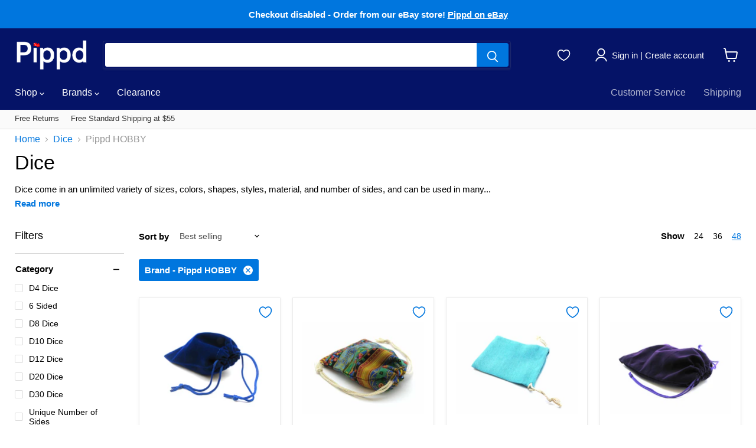

--- FILE ---
content_type: text/html; charset=utf-8
request_url: https://www.pippd.com/collections/dice/brand_pippd-hobby
body_size: 57769
content:
<!DOCTYPE html>
<html class="no-js no-touch" lang="en">
  <head>
<!-- Google Tag Manager -->
<script>(function(w,d,s,l,i){w[l]=w[l]||[];w[l].push({'gtm.start':
new Date().getTime(),event:'gtm.js'});var f=d.getElementsByTagName(s)[0],
j=d.createElement(s),dl=l!='dataLayer'?'&l='+l:'';j.async=true;j.src=
'https://www.googletagmanager.com/gtm.js?id='+i+dl;f.parentNode.insertBefore(j,f);
})(window,document,'script','dataLayer','GTM-MQNJ8M9');</script>
<!-- End Google Tag Manager -->
<script type="text/javascript" src="https://edge.personalizer.io/storefront/2.0.0/js/shopify/storefront.min.js?key=g86ak-tj1hoz1y2sea0o8pcf-mqzbe&shop=pippd.myshopify.com"></script>
<script>
window.LimeSpot = window.LimeSpot === undefined ? {} : LimeSpot;
LimeSpot.PageInfo = { Type: "Collection", ReferenceIdentifier: "226181677224", Personalized: false };

LimeSpot.StoreInfo = { Theme: "Pippd v2.80 - no longer needing to ship if 2pm" };


LimeSpot.CartItems = [];
</script>





    <meta name="google-site-verification" content="R-rxHxibi9hb19uCqh9ueuRA2JyeHJkn3pe1qaNtRgc" />
    <meta charset="utf-8">
    <meta http-equiv="x-ua-compatible" content="IE=edge">

    <link rel="preconnect" href="https://cdn.shopify.com">
    <link rel="preconnect" href="https://fonts.shopifycdn.com">
    <link rel="preconnect" href="https://v.shopify.com">
    <link rel="preconnect" href="https://cdn.shopifycloud.com">
    <link rel="stylesheet" type="text/css" href="https://cdn1.stamped.io/files/widget.min.css">

    <title>Shop Dice on Pippd
      
      
      
 — Tagged &quot;Brand: Pippd HOBBY&quot;
</title>

    <script type="application/ld+json">
{
  "@context": "https://schema.org",
  "@type": "Organization",
  "url": "https://pippd.com",
  "logo": "https://cdn.shopify.com/s/files/1/1396/2161/files/pippd-google-logo.png?1486"
}
    </script>

    
    <meta name="description" content="Shop for your new favorite dice set on Pippd: Dungeons and Dragons DnD dice sets, education dice, board game dice, dice based games. and dice accessories.">
    

    
  <link rel="shortcut icon" href="//www.pippd.com/cdn/shop/files/fav-4_32x32.png?v=1631627936" type="image/png">


    
    <meta name="robots" content="noindex" />
    <link rel="canonical" href="https://www.pippd.com/collections/dice" />
    

    <meta name="viewport" content="width=device-width">

    
    















<meta property="og:site_name" content="Pippd">
<meta property="og:url" content="https://www.pippd.com/collections/dice/brand_pippd-hobby">
<meta property="og:title" content="Shop Dice on Pippd">
<meta property="og:type" content="website">
<meta property="og:description" content="Shop for your new favorite dice set on Pippd: Dungeons and Dragons DnD dice sets, education dice, board game dice, dice based games. and dice accessories.">




    
    
    

    
    
    <meta
      property="og:image"
      content="https://www.pippd.com/cdn/shop/collections/23814_chx-3_1200x917.jpg?v=1624480837"
    />
    <meta
      property="og:image:secure_url"
      content="https://www.pippd.com/cdn/shop/collections/23814_chx-3_1200x917.jpg?v=1624480837"
    />
    <meta property="og:image:width" content="1200" />
    <meta property="og:image:height" content="917" />
    
    
    <meta property="og:image:alt" content="Dice" />
  









  <meta name="twitter:site" content="@pippdofficial">








<meta name="twitter:title" content="Shop Dice on Pippd">
<meta name="twitter:description" content="Shop for your new favorite dice set on Pippd: Dungeons and Dragons DnD dice sets, education dice, board game dice, dice based games. and dice accessories.">


    
    
    
      
      
      <meta name="twitter:card" content="summary_large_image">
    
    
    <meta
      property="twitter:image"
      content="https://www.pippd.com/cdn/shop/collections/23814_chx-3_1200x600_crop_center.jpg?v=1624480837"
    />
    <meta property="twitter:image:width" content="1200" />
    <meta property="twitter:image:height" content="600" />
    
    
    <meta property="twitter:image:alt" content="Dice" />
  



    <link rel="preload" href="" as="font" crossorigin="anonymous">
    <link rel="preload" as="style" href="//www.pippd.com/cdn/shop/t/350/assets/theme.css?v=141220764283686974491759333240">

    <script>window.performance && window.performance.mark && window.performance.mark('shopify.content_for_header.start');</script><meta id="shopify-digital-wallet" name="shopify-digital-wallet" content="/13962161/digital_wallets/dialog">
<meta name="shopify-checkout-api-token" content="857ff1ada2d1a693587104b48873ebc8">
<meta id="in-context-paypal-metadata" data-shop-id="13962161" data-venmo-supported="true" data-environment="production" data-locale="en_US" data-paypal-v4="true" data-currency="USD">
<link rel="alternate" type="application/atom+xml" title="Feed" href="/collections/dice/brand_pippd-hobby.atom" />
<link rel="alternate" type="application/json+oembed" href="https://www.pippd.com/collections/dice/brand_pippd-hobby.oembed">
<script async="async" src="/checkouts/internal/preloads.js?locale=en-US"></script>
<link rel="preconnect" href="https://shop.app" crossorigin="anonymous">
<script async="async" src="https://shop.app/checkouts/internal/preloads.js?locale=en-US&shop_id=13962161" crossorigin="anonymous"></script>
<script id="apple-pay-shop-capabilities" type="application/json">{"shopId":13962161,"countryCode":"US","currencyCode":"USD","merchantCapabilities":["supports3DS"],"merchantId":"gid:\/\/shopify\/Shop\/13962161","merchantName":"Pippd","requiredBillingContactFields":["postalAddress","email"],"requiredShippingContactFields":["postalAddress","email"],"shippingType":"shipping","supportedNetworks":["visa","masterCard","amex","discover","elo","jcb"],"total":{"type":"pending","label":"Pippd","amount":"1.00"},"shopifyPaymentsEnabled":true,"supportsSubscriptions":true}</script>
<script id="shopify-features" type="application/json">{"accessToken":"857ff1ada2d1a693587104b48873ebc8","betas":["rich-media-storefront-analytics"],"domain":"www.pippd.com","predictiveSearch":true,"shopId":13962161,"locale":"en"}</script>
<script>var Shopify = Shopify || {};
Shopify.shop = "pippd.myshopify.com";
Shopify.locale = "en";
Shopify.currency = {"active":"USD","rate":"1.0"};
Shopify.country = "US";
Shopify.theme = {"name":"Pippd v2.80 - no longer needing to ship if 2pm","id":132984537256,"schema_name":"Empire","schema_version":"5.11.0","theme_store_id":838,"role":"main"};
Shopify.theme.handle = "null";
Shopify.theme.style = {"id":null,"handle":null};
Shopify.cdnHost = "www.pippd.com/cdn";
Shopify.routes = Shopify.routes || {};
Shopify.routes.root = "/";</script>
<script type="module">!function(o){(o.Shopify=o.Shopify||{}).modules=!0}(window);</script>
<script>!function(o){function n(){var o=[];function n(){o.push(Array.prototype.slice.apply(arguments))}return n.q=o,n}var t=o.Shopify=o.Shopify||{};t.loadFeatures=n(),t.autoloadFeatures=n()}(window);</script>
<script>
  window.ShopifyPay = window.ShopifyPay || {};
  window.ShopifyPay.apiHost = "shop.app\/pay";
  window.ShopifyPay.redirectState = null;
</script>
<script id="shop-js-analytics" type="application/json">{"pageType":"collection"}</script>
<script defer="defer" async type="module" src="//www.pippd.com/cdn/shopifycloud/shop-js/modules/v2/client.init-shop-cart-sync_BT-GjEfc.en.esm.js"></script>
<script defer="defer" async type="module" src="//www.pippd.com/cdn/shopifycloud/shop-js/modules/v2/chunk.common_D58fp_Oc.esm.js"></script>
<script defer="defer" async type="module" src="//www.pippd.com/cdn/shopifycloud/shop-js/modules/v2/chunk.modal_xMitdFEc.esm.js"></script>
<script type="module">
  await import("//www.pippd.com/cdn/shopifycloud/shop-js/modules/v2/client.init-shop-cart-sync_BT-GjEfc.en.esm.js");
await import("//www.pippd.com/cdn/shopifycloud/shop-js/modules/v2/chunk.common_D58fp_Oc.esm.js");
await import("//www.pippd.com/cdn/shopifycloud/shop-js/modules/v2/chunk.modal_xMitdFEc.esm.js");

  window.Shopify.SignInWithShop?.initShopCartSync?.({"fedCMEnabled":true,"windoidEnabled":true});

</script>
<script>
  window.Shopify = window.Shopify || {};
  if (!window.Shopify.featureAssets) window.Shopify.featureAssets = {};
  window.Shopify.featureAssets['shop-js'] = {"shop-cart-sync":["modules/v2/client.shop-cart-sync_DZOKe7Ll.en.esm.js","modules/v2/chunk.common_D58fp_Oc.esm.js","modules/v2/chunk.modal_xMitdFEc.esm.js"],"init-fed-cm":["modules/v2/client.init-fed-cm_B6oLuCjv.en.esm.js","modules/v2/chunk.common_D58fp_Oc.esm.js","modules/v2/chunk.modal_xMitdFEc.esm.js"],"shop-cash-offers":["modules/v2/client.shop-cash-offers_D2sdYoxE.en.esm.js","modules/v2/chunk.common_D58fp_Oc.esm.js","modules/v2/chunk.modal_xMitdFEc.esm.js"],"shop-login-button":["modules/v2/client.shop-login-button_QeVjl5Y3.en.esm.js","modules/v2/chunk.common_D58fp_Oc.esm.js","modules/v2/chunk.modal_xMitdFEc.esm.js"],"pay-button":["modules/v2/client.pay-button_DXTOsIq6.en.esm.js","modules/v2/chunk.common_D58fp_Oc.esm.js","modules/v2/chunk.modal_xMitdFEc.esm.js"],"shop-button":["modules/v2/client.shop-button_DQZHx9pm.en.esm.js","modules/v2/chunk.common_D58fp_Oc.esm.js","modules/v2/chunk.modal_xMitdFEc.esm.js"],"avatar":["modules/v2/client.avatar_BTnouDA3.en.esm.js"],"init-windoid":["modules/v2/client.init-windoid_CR1B-cfM.en.esm.js","modules/v2/chunk.common_D58fp_Oc.esm.js","modules/v2/chunk.modal_xMitdFEc.esm.js"],"init-shop-for-new-customer-accounts":["modules/v2/client.init-shop-for-new-customer-accounts_C_vY_xzh.en.esm.js","modules/v2/client.shop-login-button_QeVjl5Y3.en.esm.js","modules/v2/chunk.common_D58fp_Oc.esm.js","modules/v2/chunk.modal_xMitdFEc.esm.js"],"init-shop-email-lookup-coordinator":["modules/v2/client.init-shop-email-lookup-coordinator_BI7n9ZSv.en.esm.js","modules/v2/chunk.common_D58fp_Oc.esm.js","modules/v2/chunk.modal_xMitdFEc.esm.js"],"init-shop-cart-sync":["modules/v2/client.init-shop-cart-sync_BT-GjEfc.en.esm.js","modules/v2/chunk.common_D58fp_Oc.esm.js","modules/v2/chunk.modal_xMitdFEc.esm.js"],"shop-toast-manager":["modules/v2/client.shop-toast-manager_DiYdP3xc.en.esm.js","modules/v2/chunk.common_D58fp_Oc.esm.js","modules/v2/chunk.modal_xMitdFEc.esm.js"],"init-customer-accounts":["modules/v2/client.init-customer-accounts_D9ZNqS-Q.en.esm.js","modules/v2/client.shop-login-button_QeVjl5Y3.en.esm.js","modules/v2/chunk.common_D58fp_Oc.esm.js","modules/v2/chunk.modal_xMitdFEc.esm.js"],"init-customer-accounts-sign-up":["modules/v2/client.init-customer-accounts-sign-up_iGw4briv.en.esm.js","modules/v2/client.shop-login-button_QeVjl5Y3.en.esm.js","modules/v2/chunk.common_D58fp_Oc.esm.js","modules/v2/chunk.modal_xMitdFEc.esm.js"],"shop-follow-button":["modules/v2/client.shop-follow-button_CqMgW2wH.en.esm.js","modules/v2/chunk.common_D58fp_Oc.esm.js","modules/v2/chunk.modal_xMitdFEc.esm.js"],"checkout-modal":["modules/v2/client.checkout-modal_xHeaAweL.en.esm.js","modules/v2/chunk.common_D58fp_Oc.esm.js","modules/v2/chunk.modal_xMitdFEc.esm.js"],"shop-login":["modules/v2/client.shop-login_D91U-Q7h.en.esm.js","modules/v2/chunk.common_D58fp_Oc.esm.js","modules/v2/chunk.modal_xMitdFEc.esm.js"],"lead-capture":["modules/v2/client.lead-capture_BJmE1dJe.en.esm.js","modules/v2/chunk.common_D58fp_Oc.esm.js","modules/v2/chunk.modal_xMitdFEc.esm.js"],"payment-terms":["modules/v2/client.payment-terms_Ci9AEqFq.en.esm.js","modules/v2/chunk.common_D58fp_Oc.esm.js","modules/v2/chunk.modal_xMitdFEc.esm.js"]};
</script>
<script>(function() {
  var isLoaded = false;
  function asyncLoad() {
    if (isLoaded) return;
    isLoaded = true;
    var urls = ["https:\/\/ecommplugins-trustboxsettings.trustpilot.com\/pippd.myshopify.com.js?settings=1569811601982\u0026shop=pippd.myshopify.com","https:\/\/ecommplugins-scripts.trustpilot.com\/v2.1\/js\/header.js?settings=eyJrZXkiOiJIZkJpNGxldTl6TXNkTTF3In0=\u0026shop=pippd.myshopify.com","https:\/\/edge.personalizer.io\/storefront\/2.0.0\/js\/shopify\/storefront.min.js?key=g86ak-tj1hoz1y2sea0o8pcf-mqzbe\u0026shop=pippd.myshopify.com"];
    for (var i = 0; i < urls.length; i++) {
      var s = document.createElement('script');
      s.type = 'text/javascript';
      s.async = true;
      s.src = urls[i];
      var x = document.getElementsByTagName('script')[0];
      x.parentNode.insertBefore(s, x);
    }
  };
  if(window.attachEvent) {
    window.attachEvent('onload', asyncLoad);
  } else {
    window.addEventListener('load', asyncLoad, false);
  }
})();</script>
<script id="__st">var __st={"a":13962161,"offset":-21600,"reqid":"0a588811-41f5-455b-a1c9-6bc05144728a-1769058430","pageurl":"www.pippd.com\/collections\/dice\/brand_pippd-hobby","u":"f63617ed025b","p":"collection","rtyp":"collection","rid":226181677224};</script>
<script>window.ShopifyPaypalV4VisibilityTracking = true;</script>
<script id="captcha-bootstrap">!function(){'use strict';const t='contact',e='account',n='new_comment',o=[[t,t],['blogs',n],['comments',n],[t,'customer']],c=[[e,'customer_login'],[e,'guest_login'],[e,'recover_customer_password'],[e,'create_customer']],r=t=>t.map((([t,e])=>`form[action*='/${t}']:not([data-nocaptcha='true']) input[name='form_type'][value='${e}']`)).join(','),a=t=>()=>t?[...document.querySelectorAll(t)].map((t=>t.form)):[];function s(){const t=[...o],e=r(t);return a(e)}const i='password',u='form_key',d=['recaptcha-v3-token','g-recaptcha-response','h-captcha-response',i],f=()=>{try{return window.sessionStorage}catch{return}},m='__shopify_v',_=t=>t.elements[u];function p(t,e,n=!1){try{const o=window.sessionStorage,c=JSON.parse(o.getItem(e)),{data:r}=function(t){const{data:e,action:n}=t;return t[m]||n?{data:e,action:n}:{data:t,action:n}}(c);for(const[e,n]of Object.entries(r))t.elements[e]&&(t.elements[e].value=n);n&&o.removeItem(e)}catch(o){console.error('form repopulation failed',{error:o})}}const l='form_type',E='cptcha';function T(t){t.dataset[E]=!0}const w=window,h=w.document,L='Shopify',v='ce_forms',y='captcha';let A=!1;((t,e)=>{const n=(g='f06e6c50-85a8-45c8-87d0-21a2b65856fe',I='https://cdn.shopify.com/shopifycloud/storefront-forms-hcaptcha/ce_storefront_forms_captcha_hcaptcha.v1.5.2.iife.js',D={infoText:'Protected by hCaptcha',privacyText:'Privacy',termsText:'Terms'},(t,e,n)=>{const o=w[L][v],c=o.bindForm;if(c)return c(t,g,e,D).then(n);var r;o.q.push([[t,g,e,D],n]),r=I,A||(h.body.append(Object.assign(h.createElement('script'),{id:'captcha-provider',async:!0,src:r})),A=!0)});var g,I,D;w[L]=w[L]||{},w[L][v]=w[L][v]||{},w[L][v].q=[],w[L][y]=w[L][y]||{},w[L][y].protect=function(t,e){n(t,void 0,e),T(t)},Object.freeze(w[L][y]),function(t,e,n,w,h,L){const[v,y,A,g]=function(t,e,n){const i=e?o:[],u=t?c:[],d=[...i,...u],f=r(d),m=r(i),_=r(d.filter((([t,e])=>n.includes(e))));return[a(f),a(m),a(_),s()]}(w,h,L),I=t=>{const e=t.target;return e instanceof HTMLFormElement?e:e&&e.form},D=t=>v().includes(t);t.addEventListener('submit',(t=>{const e=I(t);if(!e)return;const n=D(e)&&!e.dataset.hcaptchaBound&&!e.dataset.recaptchaBound,o=_(e),c=g().includes(e)&&(!o||!o.value);(n||c)&&t.preventDefault(),c&&!n&&(function(t){try{if(!f())return;!function(t){const e=f();if(!e)return;const n=_(t);if(!n)return;const o=n.value;o&&e.removeItem(o)}(t);const e=Array.from(Array(32),(()=>Math.random().toString(36)[2])).join('');!function(t,e){_(t)||t.append(Object.assign(document.createElement('input'),{type:'hidden',name:u})),t.elements[u].value=e}(t,e),function(t,e){const n=f();if(!n)return;const o=[...t.querySelectorAll(`input[type='${i}']`)].map((({name:t})=>t)),c=[...d,...o],r={};for(const[a,s]of new FormData(t).entries())c.includes(a)||(r[a]=s);n.setItem(e,JSON.stringify({[m]:1,action:t.action,data:r}))}(t,e)}catch(e){console.error('failed to persist form',e)}}(e),e.submit())}));const S=(t,e)=>{t&&!t.dataset[E]&&(n(t,e.some((e=>e===t))),T(t))};for(const o of['focusin','change'])t.addEventListener(o,(t=>{const e=I(t);D(e)&&S(e,y())}));const B=e.get('form_key'),M=e.get(l),P=B&&M;t.addEventListener('DOMContentLoaded',(()=>{const t=y();if(P)for(const e of t)e.elements[l].value===M&&p(e,B);[...new Set([...A(),...v().filter((t=>'true'===t.dataset.shopifyCaptcha))])].forEach((e=>S(e,t)))}))}(h,new URLSearchParams(w.location.search),n,t,e,['guest_login'])})(!0,!0)}();</script>
<script integrity="sha256-4kQ18oKyAcykRKYeNunJcIwy7WH5gtpwJnB7kiuLZ1E=" data-source-attribution="shopify.loadfeatures" defer="defer" src="//www.pippd.com/cdn/shopifycloud/storefront/assets/storefront/load_feature-a0a9edcb.js" crossorigin="anonymous"></script>
<script crossorigin="anonymous" defer="defer" src="//www.pippd.com/cdn/shopifycloud/storefront/assets/shopify_pay/storefront-65b4c6d7.js?v=20250812"></script>
<script data-source-attribution="shopify.dynamic_checkout.dynamic.init">var Shopify=Shopify||{};Shopify.PaymentButton=Shopify.PaymentButton||{isStorefrontPortableWallets:!0,init:function(){window.Shopify.PaymentButton.init=function(){};var t=document.createElement("script");t.src="https://www.pippd.com/cdn/shopifycloud/portable-wallets/latest/portable-wallets.en.js",t.type="module",document.head.appendChild(t)}};
</script>
<script data-source-attribution="shopify.dynamic_checkout.buyer_consent">
  function portableWalletsHideBuyerConsent(e){var t=document.getElementById("shopify-buyer-consent"),n=document.getElementById("shopify-subscription-policy-button");t&&n&&(t.classList.add("hidden"),t.setAttribute("aria-hidden","true"),n.removeEventListener("click",e))}function portableWalletsShowBuyerConsent(e){var t=document.getElementById("shopify-buyer-consent"),n=document.getElementById("shopify-subscription-policy-button");t&&n&&(t.classList.remove("hidden"),t.removeAttribute("aria-hidden"),n.addEventListener("click",e))}window.Shopify?.PaymentButton&&(window.Shopify.PaymentButton.hideBuyerConsent=portableWalletsHideBuyerConsent,window.Shopify.PaymentButton.showBuyerConsent=portableWalletsShowBuyerConsent);
</script>
<script data-source-attribution="shopify.dynamic_checkout.cart.bootstrap">document.addEventListener("DOMContentLoaded",(function(){function t(){return document.querySelector("shopify-accelerated-checkout-cart, shopify-accelerated-checkout")}if(t())Shopify.PaymentButton.init();else{new MutationObserver((function(e,n){t()&&(Shopify.PaymentButton.init(),n.disconnect())})).observe(document.body,{childList:!0,subtree:!0})}}));
</script>
<link id="shopify-accelerated-checkout-styles" rel="stylesheet" media="screen" href="https://www.pippd.com/cdn/shopifycloud/portable-wallets/latest/accelerated-checkout-backwards-compat.css" crossorigin="anonymous">
<style id="shopify-accelerated-checkout-cart">
        #shopify-buyer-consent {
  margin-top: 1em;
  display: inline-block;
  width: 100%;
}

#shopify-buyer-consent.hidden {
  display: none;
}

#shopify-subscription-policy-button {
  background: none;
  border: none;
  padding: 0;
  text-decoration: underline;
  font-size: inherit;
  cursor: pointer;
}

#shopify-subscription-policy-button::before {
  box-shadow: none;
}

      </style>

<script>window.performance && window.performance.mark && window.performance.mark('shopify.content_for_header.end');</script>

    
    

<script type="text/javascript">
	function initAppmate(Appmate){
		Appmate.wk.on({
			'click [data-wk-add-product]': eventHandler(function(){
				var productId = this.getAttribute('data-wk-add-product');
				var select = Appmate.wk.$('form select[name="id"]');
				var variantId = select.length ? select.val() : undefined;
				Appmate.wk.addProduct(productId, variantId).then(function(product) {
					var variant = product.selected_or_first_available_variant || {};
					sendTracking({
						hitType: 'event',
						eventCategory: 'Wishlist',
						eventAction: 'WK Added Product',
						eventLabel: 'Wishlist King',
					}, {
						id: variant.sku || variant.id,
						name: product.title,
						category: product.type,
						brand: product.vendor,
						variant: variant.title,
						price: variant.price
					}, {
						list: "" || undefined
					});
				});
			}),
			'click [data-wk-remove-product]': eventHandler(function(){
				var productId = this.getAttribute('data-wk-remove-product');
				Appmate.wk.removeProduct(productId).then(function(product) {
					var variant = product.selected_or_first_available_variant || {};
					sendTracking({
						hitType: 'event',
						eventCategory: 'Wishlist',
						eventAction: 'WK Removed Product',
						eventLabel: 'Wishlist King',
					}, {
						id: variant.sku || variant.id,
						name: product.title,
						category: product.type,
						brand: product.vendor,
						variant: variant.title,
						price: variant.price
					}, {
						list: "" || undefined
					});
				});
			}),
			'click [data-wk-remove-item]': eventHandler(function(){
				var itemId = this.getAttribute('data-wk-remove-item');
				fadeOrNot(this, function() {
					Appmate.wk.removeItem(itemId).then(function(product){
						var variant = product.selected_or_first_available_variant || {};
						sendTracking({
							hitType: 'event',
							eventCategory: 'Wishlist',
							eventAction: 'WK Removed Product',
							eventLabel: 'Wishlist King',
						}, {
							id: variant.sku || variant.id,
							name: product.title,
							category: product.type,
							brand: product.vendor,
							variant: variant.title,
							price: variant.price
						}, {
							list: "" || undefined
						});
					});
				});
			}),
			'click [data-wk-clear-wishlist]': eventHandler(function(){
				var wishlistId = this.getAttribute('data-wk-clear-wishlist');
				Appmate.wk.clear(wishlistId).then(function() {
					sendTracking({
						hitType: 'event',
						eventCategory: 'Wishlist',
						eventAction: 'WK Cleared Wishlist',
						eventLabel: 'Wishlist King',
					});
				});
			}),
			'click [data-wk-share]': eventHandler(function(){
				var params = {
					wkShareService: this.getAttribute("data-wk-share-service"),
					wkShare: this.getAttribute("data-wk-share"),
					wkShareImage: this.getAttribute("data-wk-share-image")
				};
				var shareLink = Appmate.wk.getShareLink(params);

				sendTracking({
					hitType: 'event',
					eventCategory: 'Wishlist',
					eventAction: 'WK Shared Wishlist (' + params.wkShareService + ')',
					eventLabel: 'Wishlist King',
				});

				switch (params.wkShareService) {
					case 'link':
						Appmate.wk.$('#wk-share-link-text').addClass('wk-visible').find('.wk-text').html(shareLink);
						var copyButton = Appmate.wk.$('#wk-share-link-text .wk-clipboard');
						var copyText = copyButton.html();
						var clipboard = Appmate.wk.clipboard(copyButton[0]);
						clipboard.on('success', function(e) {
							copyButton.html('copied');
							setTimeout(function(){
								copyButton.html(copyText);
							}, 2000);
						});
						break;
					case 'email':
						window.location.href = shareLink;
						break;
					case 'contact':
						var contactUrl = '/pages/contact';
						var message = 'Here is the link to my list:\n' + shareLink;
						window.location.href=contactUrl + '?message=' + encodeURIComponent(message);
						break;
					default:
						window.open(
							shareLink,
							'wishlist_share',
							'height=590, width=770, toolbar=no, menubar=no, scrollbars=no, resizable=no, location=no, directories=no, status=no'
						);
				}
			}),
			'click [data-wk-move-to-cart]': eventHandler(function(){
				var $elem = Appmate.wk.$(this);
				$form = $elem.parents('form');
				$elem.prop("disabled", true);

				var item = this.getAttribute('data-wk-move-to-cart');
				var formData = $form.serialize();

				fadeOrNot(this, function(){
					Appmate.wk
					.addToCart(formData)
					.then(function(product){
						$elem.prop("disabled", false);

						var variant = product.selected_or_first_available_variant || {};
						sendTracking({
							hitType: 'event',
							eventCategory: 'Wishlist',
							eventAction: 'WK Added to Cart',
							eventLabel: 'Wishlist King',
							hitCallback: function() {
								window.scrollTo(0, 0);
								location.reload();
							}
						}, {
							id: variant.sku || variant.id,
							name: product.title,
							category: product.type,
							brand: product.vendor,
							variant: variant.title,
							price: variant.price,
							quantity: 1,
						}, {
							list: "" || undefined
						});
					});
				});
			}),
			'render .wk-option-select': function(elem){
				appmateOptionSelect(elem);
			},
			'login-required': function (intent) {
				var redirect = {
					path: window.location.pathname,
					intent: intent
				};
				window.location = '/account/login?wk-redirect=' + encodeURIComponent(JSON.stringify(redirect));
			},
			'ready': function () {
				fillContactForm();

				var redirect = Appmate.wk.getQueryParam('wk-redirect');
				if (redirect) {
					Appmate.wk.addLoginRedirect(Appmate.wk.$('#customer_login'), JSON.parse(redirect));
				}
				var intent = Appmate.wk.getQueryParam('wk-intent');
				if (intent) {
					intent = JSON.parse(intent);
					switch (intent.action) {
						case 'addProduct':
							Appmate.wk.addProduct(intent.product, intent.variant)
							break;
						default:
							console.warn('Wishlist King: Intent not implemented', intent)
					}
					if (window.history && window.history.pushState) {
						history.pushState(null, null, window.location.pathname);
					}
				}
			}
		});

		Appmate.init({
			shop: {
				domain: 'pippd.myshopify.com'
			},
			session: {
				customer: ''
			},
			globals: {
				settings: {
					app_wk_icon: 'heart',
					app_wk_share_position: 'top',
					app_wk_products_per_row: 6,
					money_format: '${{amount}}',
					root_url: ''
				},
				customer: '',
				customer_accounts_enabled: true,
			},
			wishlist: {
				filter: function(product) {
					return !product.hidden;
				},
				loginRequired: false,
				handle: '/pages/wishlist',
				proxyHandle: "/a/wk",
				share: {
					handle: "/pages/shared-wishlist",
					title: 'My Wishlist',
					description: 'Check out some of my favorite things @ Pippd.',
					imageTitle: 'Pippd',
					hashTags: 'wishlist',
					twitterUser: false // will be used with via
				}
			}
		});

		function sendTracking(event, product, action) {
			if (typeof fbq === 'function') {
				switch (event.eventAction) {
					case "WK Added Product":
						fbq('track', 'AddToWishlist', {
							value: product.price,
							currency: 'USD'
						});
						break;
				}
			}
			if (typeof ga === 'function') {
				if (product) {
					delete product.price;
					ga('ec:addProduct', product);
				}

				if (action) {
					ga('ec:setAction', 'click', action);
				}

				if (event) {
					ga('send', event);
				}

				if (!ga.loaded) {
					event && event.hitCallback && event.hitCallback()
				}
			} else {
				event && event.hitCallback && event.hitCallback()
			}
		}

		function fillContactForm() {
			document.addEventListener('DOMContentLoaded', fillContactForm)
			if (document.getElementById('contact_form')) {
				var message = Appmate.wk.getQueryParam('message');
				var bodyElement = document.querySelector("#contact_form textarea[name='contact[body]']");
				if (bodyElement && message) {
					bodyElement.value = message;
				}
			}
		}

		function eventHandler (callback) {
			return function (event) {
				if (typeof callback === 'function') {
					callback.call(this, event)
				}
				if (event) {
					event.preventDefault();
					event.stopPropagation();
				}
			}
		}

		function fadeOrNot(elem, callback){
			if (typeof $ !== "function") {
				callback();
				return;
			}
			var $elem = $(elem);
			if ($elem.parents('.wk-fadeout').length) {
				$elem.parents('.wk-fadeout').fadeOut(callback);
			} else {
				callback();
			}
		}
	}
</script>



<script
	id="wishlist-icon-filled"
	data="wishlist"
	type="text/x-template"
	app="wishlist-king"
>
	{% if settings.app_wk_icon == "heart" %}
		<svg version='1.1' xmlns="http://www.w3.org/2000/svg" width='20' heigh='20' viewBox="0 0 19 16.9">
			<path d="M10,16.92c-.32-.15-.67-.32-1-.53A22.15,22.15,0,0,1,5.64,14.2C2.72,11.86,1,9.16,1,6.14a4.94,4.94,0,0,1,4.82-5A4.71,4.71,0,0,1,9.19,2.52l.81.83.8-.83a4.68,4.68,0,0,1,3.37-1.44h0a4.93,4.93,0,0,1,4.83,5c0,3-1.71,5.73-4.63,8.08a23.41,23.41,0,0,1-3.31,2.19C10.68,16.59,10.33,16.77,10,16.92Z" transform="translate(-0.5 -0.58)" fill='#000' stroke='#000'/>
		</svg>
	{% elsif settings.app_wk_icon == "star" %}
		<svg version='1.1' xmlns='https://www.w3.org/2000/svg' width='64' height='60.9' viewBox='0 0 64 64'>
			<path d='M63.92,23.25a1.5,1.5,0,0,0-1.39-1H40.3L33.39,1.08A1.5,1.5,0,0,0,32,0h0a1.49,1.49,0,0,0-1.39,1L23.7,22.22H1.47a1.49,1.49,0,0,0-1.39,1A1.39,1.39,0,0,0,.6,24.85l18,13L11.65,59a1.39,1.39,0,0,0,.51,1.61,1.47,1.47,0,0,0,.88.3,1.29,1.29,0,0,0,.88-0.3l18-13.08L50,60.68a1.55,1.55,0,0,0,1.76,0,1.39,1.39,0,0,0,.51-1.61l-6.9-21.14,18-13A1.45,1.45,0,0,0,63.92,23.25Z' fill='#be8508'></path>
		</svg>
	{% endif %}
</script>

<script
	id="wishlist-icon-empty"
	data="wishlist"
	type="text/x-template"
	app="wishlist-king"
>
	{% if settings.app_wk_icon == "heart" %}
		<svg version='1.1' xmlns="http://www.w3.org/2000/svg" width='20' heigh='20' viewBox="0 0 19 16.9">
			<path stroke='#000' stroke-width='1' stroke-miterlimit='10' fill-opacity='0' d="M10,16.92c-.32-.15-.67-.32-1-.53A22.15,22.15,0,0,1,5.64,14.2C2.72,11.86,1,9.16,1,6.14a4.94,4.94,0,0,1,4.82-5A4.71,4.71,0,0,1,9.19,2.52l.81.83.8-.83a4.68,4.68,0,0,1,3.37-1.44h0a4.93,4.93,0,0,1,4.83,5c0,3-1.71,5.73-4.63,8.08a23.41,23.41,0,0,1-3.31,2.19C10.68,16.59,10.33,16.77,10,16.92Z" transform="translate(-0.5 -0.58)"/>
		</svg>
	{% elsif settings.app_wk_icon == "star" %}
		<svg version='1.1' xmlns='https://www.w3.org/2000/svg' width='64' height='60.9' viewBox='0 0 64 64'>
			<path d='M63.92,23.25a1.5,1.5,0,0,0-1.39-1H40.3L33.39,1.08A1.5,1.5,0,0,0,32,0h0a1.49,1.49,0,0,0-1.39,1L23.7,22.22H1.47a1.49,1.49,0,0,0-1.39,1A1.39,1.39,0,0,0,.6,24.85l18,13L11.65,59a1.39,1.39,0,0,0,.51,1.61,1.47,1.47,0,0,0,.88.3,1.29,1.29,0,0,0,.88-0.3l18-13.08L50,60.68a1.55,1.55,0,0,0,1.76,0,1.39,1.39,0,0,0,.51-1.61l-6.9-21.14,18-13A1.45,1.45,0,0,0,63.92,23.25ZM42.75,36.18a1.39,1.39,0,0,0-.51,1.61l5.81,18L32.85,44.69a1.41,1.41,0,0,0-1.67,0L15.92,55.74l5.81-18a1.39,1.39,0,0,0-.51-1.61L6,25.12H24.7a1.49,1.49,0,0,0,1.39-1L32,6.17l5.81,18a1.5,1.5,0,0,0,1.39,1H58Z' fill='#be8508'></path>
		</svg>
	{% endif %}
</script>

<script
	id="wishlist-icon-remove"
	data="wishlist"
	type="text/x-template"
	app="wishlist-king"
>
	<svg role="presentation" viewBox="0 0 16 14">
		<path d="M15 0L1 14m14 0L1 0" stroke="currentColor" fill="none" fill-rule="evenodd"></path>
	</svg>
</script>

<script
	id="wishlist-link"
	data="wishlist"
	type="text/x-template"
	app="wishlist-king"
>
	{% if wishlist.item_count %}
		{% assign link_icon = 'wishlist-icon-filled' %}
	{% else %}
		{% assign link_icon = 'wishlist-icon-empty' %}
	{% endif %}
	<a href="{{ wishlist.url }}" class="wk-link wk-{{ wishlist.state }}" title="View Wishlist"><div class="wk-icon">{% include link_icon %}</div><span class="wk-count">({{ wishlist.item_count }})</span></a>
</script>

<script
	id="wishlist-link-li"
	data="wishlist"
	type="text/x-template"
	app="wishlist-king"
>
	<li class="HorizontalList__Item wishlist-link-li wk-{{ wishlist.state }}">
		{% include 'wishlist-link' %}
	</li>
</script>

<script
	id="wishlist-button-product"
	data="product"
	type="text/x-template"
	app="wishlist-king"
>
	{% if product.in_wishlist %}
		{% assign btn_text = 'In Wishlist' %}
		{% assign btn_title = 'Remove from Wishlist' %}
		{% assign btn_action = 'wk-remove-product' %}
		{% assign btn_icon = 'wishlist-icon-filled' %}
	{% else %}
		{% assign btn_text = 'Add to Wishlist' %}
		{% assign btn_title = 'Add to Wishlist' %}
		{% assign btn_action = 'wk-add-product' %}
		{% assign btn_icon = 'wishlist-icon-empty' %}
	{% endif %}

	<button type="button" class="wk-button-product {{ btn_action }}" title="{{ btn_title }}" data-{{ btn_action }}="{{ product.id }}">
		<div class="wk-icon">
			{% include btn_icon %}
		</div>
		<span class="wk-label">{{ btn_text }}</span>
	</button>
</script>

<script
	id="wishlist-button-collection"
	data="product"
	type="text/x-template"
	app="wishlist-king"
>
	{% if product.in_wishlist %}
		{% assign btn_text = 'In Wishlist' %}
		{% assign btn_title = 'Remove from Wishlist' %}
		{% assign btn_action = 'wk-remove-product' %}
		{% assign btn_icon = 'wishlist-icon-filled' %}
	{% else %}
		{% assign btn_text = 'Add to Wishlist' %}
		{% assign btn_title = 'Add to Wishlist' %}
		{% assign btn_action = 'wk-add-product' %}
		{% assign btn_icon = 'wishlist-icon-empty' %}
	{% endif %}

	<button type="button" class="wk-button-collection {{ btn_action }}" title="{{ btn_title }}" data-{{ btn_action }}="{{ product.id }}">
		<div class="wk-icon">
			{% include btn_icon %}
		</div>
		<span class="wk-label">{{ btn_text }}</span>
	</button>
</script>

<script
	id="wishlist-button-wishlist-page"
	data="product"
	type="text/x-template"
	app="wishlist-king"
>
	{% if wishlist.read_only %}
		{% assign item_id = product.id %}
	{% else %}
		{% assign item_id = product.wishlist_item_id %}
	{% endif %}

	{% assign add_class = '' %}
	{% if product.in_wishlist and wishlist.read_only == true %}
		{% assign btn_text = 'In Wishlist' %}
		{% assign btn_title = 'Remove from Wishlist' %}
		{% assign btn_action = 'wk-remove-product' %}
		{% assign btn_icon = 'wishlist-icon-filled' %}
	{% elsif product.in_wishlist and wishlist.read_only == false %}
		{% assign btn_text = 'In Wishlist' %}
		{% assign btn_title = 'Remove from Wishlist' %}
		{% assign btn_action = 'wk-remove-item' %}
		{% assign btn_icon = 'wishlist-icon-remove' %}
		{% assign add_class = 'wk-with-hover' %}
	{% else %}
		{% assign btn_text = 'Add to Wishlist' %}
		{% assign btn_title = 'Add to Wishlist' %}
		{% assign btn_action = 'wk-add-product' %}
		{% assign btn_icon = 'wishlist-icon-empty' %}
		{% assign add_class = 'wk-with-hover' %}
	{% endif %}

	<button type="button" class="wk-button-wishlist-page {{ btn_action }} {{ add_class }}" title="{{ btn_title }}" data-{{ btn_action }}="{{ item_id }}">
		<div class="wk-icon">
			{% include btn_icon %}
		</div>
		<span class="wk-label">{{ btn_text }}</span>
	</button>
</script>

<script
	id="wishlist-button-wishlist-clear"
	data="wishlist"
	type="text/x-template"
	app="wishlist-king"
>
	{% assign btn_text = 'Clear Wishlist' %}
	{% assign btn_title = 'Clear Wishlist' %}
	{% assign btn_class = 'wk-button-wishlist-clear' %}

	<button type="button" class="{{ btn_class }}" title="{{ btn_title }}" data-wk-clear-wishlist="{{ wishlist.permaId }}">
		<span class="wk-label">{{ btn_text }}</span>
	</button>
</script>

<script
	id="wishlist-shared"
	data="shared_wishlist"
	type="text/x-template"
	app="wishlist-king"
>
	{% assign wishlist = shared_wishlist %}
	{% include 'wishlist-collection' with wishlist %}
</script>

<script
	id="wishlist-collection"
	data="wishlist"
	type="text/x-template"
	app="wishlist-king"
>
	<div class='wishlist-collection'>
	{% if wishlist.item_count == 0 %}
		{% include 'wishlist-collection-empty' %}
	{% else %}
		{% if customer_accounts_enabled and customer == false and wishlist.read_only == false %}
			{% include 'wishlist-collection-login-note' %}
		{% endif %}

		{% if settings.app_wk_share_position == "top" %}
			{% unless wishlist.read_only %}
				{% include 'wishlist-collection-share' %}
			{% endunless %}
		{% endif %}

		{% include 'wishlist-collection-loop' %}

		{% if settings.app_wk_share_position == "bottom" %}
			{% unless wishlist.read_only %}
				{% include 'wishlist-collection-share' %}
			{% endunless %}
		{% endif %}

		{% unless wishlist.read_only %}
			{% include 'wishlist-button-wishlist-clear' %}
		{% endunless %}
	{% endif %}
	</div>
</script>

<script
	id="wishlist-collection-empty"
	data="wishlist"
	type="text/x-template"
	app="wishlist-king"
>
	<div class="wk-row">
		<div class="wk-span12">
			<h3 class="wk-wishlist-empty-note">Your wishlist is empty!</h3>
		</div>
	</div>
</script>

<script
	id="wishlist-collection-login-note"
	data="wishlist"
	type="text/x-template"
	app="wishlist-king"
>
	<div class="wk-row">
		<p class="wk-span12 wk-login-note">
			To save your wishlist <a href="/account/login">Sign in</a> or <a href="/account/register">Create account</a>.
		</p>
	</div>
</script>

<script
	id="wishlist-collection-share"
	data="wishlist"
	type="text/x-template"
	app="wishlist-king"
>
	<h3 id="wk-share-head">Share Wishlist</h3>
	<ul id="wk-share-list">
		<li>{% include 'wishlist-share-button-fb' %}</li>
		<li>{% include 'wishlist-share-button-pinterest' %}</li>
		<li>{% include 'wishlist-share-button-twitter' %}</li>
		<li>{% include 'wishlist-share-button-email' %}</li>
		<li id="wk-share-whatsapp">{% include 'wishlist-share-button-whatsapp' %}</li>
		<li>{% include 'wishlist-share-button-link' %}</li>
		{% comment %}
		<li>{% include 'wishlist-share-button-contact' %}</li>
		{% endcomment %}
	</ul>
	<div id="wk-share-link-text"><span class="wk-text"></span><button class="wk-clipboard" data-clipboard-target="#wk-share-link-text .wk-text">copy link</button></div>
</script>

<script
	id="wishlist-collection-loop"
	data="wishlist"
	type="text/x-template"
	app="wishlist-king"
>
	<div class="wk-row">
		{% assign item_count = 0 %}
		{% assign products = wishlist.products | reverse %}
		{% for product in products %}
			{% assign item_count = item_count | plus: 1 %}
			{% unless limit and item_count > limit %}
				{% assign hide_default_title = false %}
				{% if product.variants.length == 1 and product.variants[0].title contains 'Default' %}
					{% assign hide_default_title = true %}
				{% endif %}

				{% assign items_per_row = settings.app_wk_products_per_row %}
				{% assign wk_item_width = 100 | divided_by: items_per_row %}

				<div class="wk-item-column" style="width: {{ wk_item_width }}%">
					<div id="wk-item-{{ product.wishlist_item_id }}" class="wk-item {{ wk_item_class }} {% unless wishlist.read_only %}wk-fadeouttt{% endunless %}" data-wk-item="{{ product.wishlist_item_id }}">

						{% include 'wishlist-collection-product-image' with product %}
						{% include 'wishlist-button-wishlist-page' with product %}
						{% include 'wishlist-collection-product-title' with product %}
						{% include 'wishlist-collection-product-price' %}
						{% include 'wishlist-collection-product-form' with product %}
					</div>
				</div>
			{% endunless %}
		{% endfor %}
	</div>
</script>

<script
	id="wishlist-collection-product-image"
	data="wishlist"
	type="text/x-template"
	app="wishlist-king"
>
	<div class="wk-image">
		<a href="{{ product | variant_url }}" class="wk-variant-link wk-content" title="View product">
			<img class="wk-variant-image"
				 src="{{ product | variant_img_url: '1000x' }}"
				 alt="{{ product.title }}" />
		</a>
	</div>
</script>

<script
	id="wishlist-collection-product-title"
	data="wishlist"
	type="text/x-template"
	app="wishlist-king"
>
	<div class="wk-product-title">
		<a href="{{ product | variant_url }}" class="wk-variant-link" title="View product">{{ product.title }}</a>
	</div>
</script>

<script
	id="wishlist-collection-product-price"
	data="wishlist"
	type="text/x-template"
	app="wishlist-king"
>
	{% assign variant = product.selected_or_first_available_variant %}
	<div class="wk-purchase">
		<span class="wk-price wk-price-preview">
			{% if variant.price >= variant.compare_at_price %}
			{{ variant.price | money }}
			{% else %}
			<span class="saleprice">{{ variant.price | money }}</span> <del>{{ variant.compare_at_price | money }}</del>
			{% endif %}
		</span>
	</div>
</script>

<script
	id="wishlist-collection-product-form"
	data="wishlist"
	type="text/x-template"
	app="wishlist-king"
>
	<form id="wk-add-item-form-{{ product.wishlist_item_id }}" action="/cart/add" method="post" class="wk-add-item-form">

		<!-- Begin product options -->
		<div class="wk-product-options {% if hide_default_title %}wk-no-options{% endif %}">

			<div class="wk-select" {% if hide_default_title %} style="display:none"{% endif %}>
				<select id="wk-option-select-{{ product.wishlist_item_id }}" class="wk-option-select" name="id">

					{% for variant in product.variants %}
					<option value="{{ variant.id }}" {% if variant == product.selected_or_first_available_variant %}selected="selected"{% endif %}>
						{{ variant.title }} - {{ variant.price | money }}
					</option>
					{% endfor %}

				</select>
			</div>

			{% comment %}
				{% if settings.display_quantity_dropdown and product.available %}
				<div class="wk-selector-wrapper">
					<label>Quantity</label>
					<input class="wk-quantity" type="number" name="quantity" value="1" class="wk-item-quantity" />
				</div>
				{% endif %}
			{% endcomment %}

			<div class="wk-purchase-section{% if product.variants.length > 1 %} wk-multiple{% endif %}">
				{% unless product.available %}
				<input type="submit" class="wk-add-to-cart disabled" disabled="disabled" value="Sold Out" />
				{% else %}
					{% assign cart_action = 'wk-move-to-cart' %}
					{% if wishlist.read_only %}
						{% assign cart_action = 'wk-add-to-cart' %}
					{% endif %}
					<input type="submit" class="wk-add-to-cart" data-{{ cart_action }}="{{ product.wishlist_item_id }}" name="add" value="Add to Cart" />
				{% endunless %}
			</div>
		</div>
		<!-- End product options -->
	</form>
</script>

<script
	id="wishlist-share-button-fb"
	data="wishlist"
	type="text/x-template"
	app="wishlist-king"
>
	{% unless wishlist.empty %}
	<a href="#" class="wk-button-share resp-sharing-button__link" title="Share on Facebook" data-wk-share-service="facebook" data-wk-share="{{ wishlist.permaId }}" data-wk-share-image="{{ wishlist.products[0] | variant_img_url: '1200x630' }}">
		<div class="resp-sharing-button resp-sharing-button--facebook resp-sharing-button--large">
			<div aria-hidden="true" class="resp-sharing-button__icon resp-sharing-button__icon--solid">
				<svg version="1.1" x="0px" y="0px" width="24px" height="24px" viewBox="0 0 24 24" enable-background="new 0 0 24 24" xml:space="preserve">
					<g>
						<path d="M18.768,7.465H14.5V5.56c0-0.896,0.594-1.105,1.012-1.105s2.988,0,2.988,0V0.513L14.171,0.5C10.244,0.5,9.5,3.438,9.5,5.32 v2.145h-3v4h3c0,5.212,0,12,0,12h5c0,0,0-6.85,0-12h3.851L18.768,7.465z"/>
					</g>
				</svg>
			</div>
			<span>Facebook</span>
		</div>
	</a>
	{% endunless %}
</script>

<script
	id="wishlist-share-button-twitter"
	data="wishlist"
	type="text/x-template"
	app="wishlist-king"
>
	{% unless wishlist.empty %}
	<a href="#" class="wk-button-share resp-sharing-button__link" title="Share on Twitter" data-wk-share-service="twitter" data-wk-share="{{ wishlist.permaId }}">
		<div class="resp-sharing-button resp-sharing-button--twitter resp-sharing-button--large">
			<div aria-hidden="true" class="resp-sharing-button__icon resp-sharing-button__icon--solid">
				<svg version="1.1" x="0px" y="0px" width="24px" height="24px" viewBox="0 0 24 24" enable-background="new 0 0 24 24" xml:space="preserve">
					<g>
						<path d="M23.444,4.834c-0.814,0.363-1.5,0.375-2.228,0.016c0.938-0.562,0.981-0.957,1.32-2.019c-0.878,0.521-1.851,0.9-2.886,1.104 C18.823,3.053,17.642,2.5,16.335,2.5c-2.51,0-4.544,2.036-4.544,4.544c0,0.356,0.04,0.703,0.117,1.036 C8.132,7.891,4.783,6.082,2.542,3.332C2.151,4.003,1.927,4.784,1.927,5.617c0,1.577,0.803,2.967,2.021,3.782 C3.203,9.375,2.503,9.171,1.891,8.831C1.89,8.85,1.89,8.868,1.89,8.888c0,2.202,1.566,4.038,3.646,4.456 c-0.666,0.181-1.368,0.209-2.053,0.079c0.579,1.804,2.257,3.118,4.245,3.155C5.783,18.102,3.372,18.737,1,18.459 C3.012,19.748,5.399,20.5,7.966,20.5c8.358,0,12.928-6.924,12.928-12.929c0-0.198-0.003-0.393-0.012-0.588 C21.769,6.343,22.835,5.746,23.444,4.834z"/>
					</g>
				</svg>
			</div>
			<span>Twitter</span>
		</div>
	</a>
	{% endunless %}
</script>

<script
	id="wishlist-share-button-pinterest"
	data="wishlist"
	type="text/x-template"
	app="wishlist-king"
>
	{% unless wishlist.empty %}
	<a href="#" class="wk-button-share resp-sharing-button__link" title="Share on Pinterest" data-wk-share-service="pinterest" data-wk-share="{{ wishlist.permaId }}" data-wk-share-image="{{ wishlist.products[0] | variant_img_url: '1200x630' }}">
		<div class="resp-sharing-button resp-sharing-button--pinterest resp-sharing-button--large">
			<div aria-hidden="true" class="resp-sharing-button__icon resp-sharing-button__icon--solid">
				<svg version="1.1" x="0px" y="0px" width="24px" height="24px" viewBox="0 0 24 24" enable-background="new 0 0 24 24" xml:space="preserve">
					<path d="M12.137,0.5C5.86,0.5,2.695,5,2.695,8.752c0,2.272,0.8 ,4.295,2.705,5.047c0.303,0.124,0.574,0.004,0.661-0.33 c0.062-0.231,0.206-0.816,0.271-1.061c0.088-0.331,0.055-0.446-0.19-0.736c-0.532-0.626-0.872-1.439-0.872-2.59 c0-3.339,2.498-6.328,6.505-6.328c3.548,0,5.497,2.168,5.497,5.063c0,3.809-1.687,7.024-4.189,7.024 c-1.382,0-2.416-1.142-2.085-2.545c0.397-1.675,1.167-3.479,1.167-4.688c0-1.081-0.58-1.983-1.782-1.983 c-1.413,0-2.548,1.461-2.548,3.42c0,1.247,0.422,2.09,0.422,2.09s-1.445,6.126-1.699,7.199c-0.505,2.137-0.076,4.756-0.04,5.02 c0.021,0.157,0.224,0.195,0.314,0.078c0.13-0.171,1.813-2.25,2.385-4.325c0.162-0.589,0.929-3.632,0.929-3.632 c0.459,0.876,1.801,1.646,3.228,1.646c4.247,0,7.128-3.871,7.128-9.053C20.5,4.15,17.182,0.5,12.137,0.5z"/>
				</svg>
			</div>
			<span>Pinterest</span>
		</div>
	</a>
	{% endunless %}
</script>

<script
	id="wishlist-share-button-whatsapp"
	data="wishlist"
	type="text/x-template"
	app="wishlist-king"
>
	{% unless wishlist.empty %}
	<a href="#" class="wk-button-share resp-sharing-button__link" title="Share via WhatsApp" data-wk-share-service="whatsapp" data-wk-share="{{ wishlist.permaId }}">
		<div class="resp-sharing-button resp-sharing-button--whatsapp resp-sharing-button--large">
			<div aria-hidden="true" class="resp-sharing-button__icon resp-sharing-button__icon--solid">
				<svg xmlns="https://www.w3.org/2000/svg" width="24" height="24" viewBox="0 0 24 24">
					<path stroke="none" d="M20.1,3.9C17.9,1.7,15,0.5,12,0.5C5.8,0.5,0.7,5.6,0.7,11.9c0,2,0.5,3.9,1.5,5.6l-1.6,5.9l6-1.6c1.6,0.9,3.5,1.3,5.4,1.3l0,0l0,0c6.3,0,11.4-5.1,11.4-11.4C23.3,8.9,22.2,6,20.1,3.9z M12,21.4L12,21.4c-1.7,0-3.3-0.5-4.8-1.3l-0.4-0.2l-3.5,1l1-3.4L4,17c-1-1.5-1.4-3.2-1.4-5.1c0-5.2,4.2-9.4,9.4-9.4c2.5,0,4.9,1,6.7,2.8c1.8,1.8,2.8,4.2,2.8,6.7C21.4,17.2,17.2,21.4,12,21.4z M17.1,14.3c-0.3-0.1-1.7-0.9-1.9-1c-0.3-0.1-0.5-0.1-0.7,0.1c-0.2,0.3-0.8,1-0.9,1.1c-0.2,0.2-0.3,0.2-0.6,0.1c-0.3-0.1-1.2-0.5-2.3-1.4c-0.9-0.8-1.4-1.7-1.6-2c-0.2-0.3,0-0.5,0.1-0.6s0.3-0.3,0.4-0.5c0.2-0.1,0.3-0.3,0.4-0.5c0.1-0.2,0-0.4,0-0.5c0-0.1-0.7-1.5-1-2.1C8.9,6.6,8.6,6.7,8.5,6.7c-0.2,0-0.4,0-0.6,0S7.5,6.8,7.2,7c-0.3,0.3-1,1-1,2.4s1,2.8,1.1,3c0.1,0.2,2,3.1,4.9,4.3c0.7,0.3,1.2,0.5,1.6,0.6c0.7,0.2,1.3,0.2,1.8,0.1c0.6-0.1,1.7-0.7,1.9-1.3c0.2-0.7,0.2-1.2,0.2-1.3C17.6,14.5,17.4,14.4,17.1,14.3z"/>
				</svg>
			</div>
			<span>WhatsApp</span>
		</div>
	</a>
	{% endunless %}
</script>

<script
	id="wishlist-share-button-email"
	data="wishlist"
	type="text/x-template"
	app="wishlist-king"
>
	{% unless wishlist.empty %}
	<a href="#" class="wk-button-share resp-sharing-button__link" title="Share via Email" data-wk-share-service="email" data-wk-share="{{ wishlist.permaId }}">
		<div class="resp-sharing-button resp-sharing-button--email resp-sharing-button--large">
			<div aria-hidden="true" class="resp-sharing-button__icon resp-sharing-button__icon--solid">
				<svg version="1.1" x="0px" y="0px" width="24px" height="24px" viewBox="0 0 24 24" enable-background="new 0 0 24 24" xml:space="preserve">
					<path d="M22,4H2C0.897,4,0,4.897,0,6v12c0,1.103,0.897,2,2,2h20c1.103,0,2-0.897,2-2V6C24,4.897,23.103,4,22,4z M7.248,14.434 l-3.5,2C3.67,16.479,3.584,16.5,3.5,16.5c-0.174,0-0.342-0.09-0.435-0.252c-0.137-0.239-0.054-0.545,0.186-0.682l3.5-2 c0.24-0.137,0.545-0.054,0.682,0.186C7.571,13.992,7.488,14.297,7.248,14.434z M12,14.5c-0.094,0-0.189-0.026-0.271-0.08l-8.5-5.5 C2.997,8.77,2.93,8.46,3.081,8.229c0.15-0.23,0.459-0.298,0.691-0.147L12,13.405l8.229-5.324c0.232-0.15,0.542-0.084,0.691,0.147 c0.15,0.232,0.083,0.542-0.148,0.691l-8.5,5.5C12.189,14.474,12.095,14.5,12,14.5z M20.934,16.248 C20.842,16.41,20.673,16.5,20.5,16.5c-0.084,0-0.169-0.021-0.248-0.065l-3.5-2c-0.24-0.137-0.323-0.442-0.186-0.682 s0.443-0.322,0.682-0.186l3.5,2C20.988,15.703,21.071,16.009,20.934,16.248z"/>
				</svg>
			</div>
			<span>Email</span>
		</div>
	</a>
	{% endunless %}
</script>

<script
	id="wishlist-share-button-link"
	data="wishlist"
	type="text/x-template"
	app="wishlist-king"
>
	{% unless wishlist.empty %}
	<a href="#" class="wk-button-share resp-sharing-button__link" title="Share via link" data-wk-share-service="link" data-wk-share="{{ wishlist.permaId }}">
		<div class="resp-sharing-button resp-sharing-button--link resp-sharing-button--large">
			<div aria-hidden="true" class="resp-sharing-button__icon resp-sharing-button__icon--solid">
				<svg version='1.1' xmlns='https://www.w3.org/2000/svg' width='512' height='512' viewBox='0 0 512 512'>
					<path d='M459.654,233.373l-90.531,90.5c-49.969,50-131.031,50-181,0c-7.875-7.844-14.031-16.688-19.438-25.813
					l42.063-42.063c2-2.016,4.469-3.172,6.828-4.531c2.906,9.938,7.984,19.344,15.797,27.156c24.953,24.969,65.563,24.938,90.5,0
					l90.5-90.5c24.969-24.969,24.969-65.563,0-90.516c-24.938-24.953-65.531-24.953-90.5,0l-32.188,32.219
					c-26.109-10.172-54.25-12.906-81.641-8.891l68.578-68.578c50-49.984,131.031-49.984,181.031,0
					C509.623,102.342,509.623,183.389,459.654,233.373z M220.326,382.186l-32.203,32.219c-24.953,24.938-65.563,24.938-90.516,0
					c-24.953-24.969-24.953-65.563,0-90.531l90.516-90.5c24.969-24.969,65.547-24.969,90.5,0c7.797,7.797,12.875,17.203,15.813,27.125
					c2.375-1.375,4.813-2.5,6.813-4.5l42.063-42.047c-5.375-9.156-11.563-17.969-19.438-25.828c-49.969-49.984-131.031-49.984-181.016,0
					l-90.5,90.5c-49.984,50-49.984,131.031,0,181.031c49.984,49.969,131.031,49.969,181.016,0l68.594-68.594
					C274.561,395.092,246.42,392.342,220.326,382.186z'/>
				</svg>
			</div>
			<span>E-Mail</span>
		</div>
	</a>
	{% endunless %}
</script>

<script
	id="wishlist-share-button-contact"
	data="wishlist"
	type="text/x-template"
	app="wishlist-king"
>
	{% unless wishlist.empty %}
	<a href="#" class="wk-button-share resp-sharing-button__link" title="Send to customer service" data-wk-share-service="contact" data-wk-share="{{ wishlist.permaId }}">
		<div class="resp-sharing-button resp-sharing-button--link resp-sharing-button--large">
			<div aria-hidden="true" class="resp-sharing-button__icon resp-sharing-button__icon--solid">
				<svg height="24" viewBox="0 0 24 24" width="24" xmlns="http://www.w3.org/2000/svg">
						<path d="M0 0h24v24H0z" fill="none"/>
						<path d="M19 2H5c-1.11 0-2 .9-2 2v14c0 1.1.89 2 2 2h4l3 3 3-3h4c1.1 0 2-.9 2-2V4c0-1.1-.9-2-2-2zm-6 16h-2v-2h2v2zm2.07-7.75l-.9.92C13.45 11.9 13 12.5 13 14h-2v-.5c0-1.1.45-2.1 1.17-2.83l1.24-1.26c.37-.36.59-.86.59-1.41 0-1.1-.9-2-2-2s-2 .9-2 2H8c0-2.21 1.79-4 4-4s4 1.79 4 4c0 .88-.36 1.68-.93 2.25z"/>
				</svg>
			</div>
			<span>E-Mail</span>
		</div>
	</a>
	{% endunless %}
</script>



<script>
	function appmateSelectCallback(variant, selector) {
		var shop = Appmate.wk.globals.shop;
		var product = Appmate.wk.getProduct(variant.product_id);
		var itemId = Appmate.wk.$(selector.variantIdField).parents('[data-wk-item]').attr('data-wk-item');
		var container = Appmate.wk.$('#wk-item-' + itemId);


		

		var imageUrl = '';

		if (variant && variant.image) {
			imageUrl = Appmate.wk.filters.img_url(variant, '1000x');
		} else if (product) {
			imageUrl = Appmate.wk.filters.img_url(product, '1000x');
		}

		if (imageUrl) {
			container.find('.wk-variant-image').attr('src', imageUrl);
		}

		var formatMoney = Appmate.wk.filters.money;

		if (!product.hidden && variant && (variant.available || variant.inventory_policy === 'continue')) {
			container.find('.wk-add-to-cart').removeAttr('disabled').removeClass('disabled').attr('value', 'Add to Cart');
			if(parseFloat(variant.price) < parseFloat(variant.compare_at_price)){
				container.find('.wk-price-preview').html(formatMoney(variant.price) + " <del>" + formatMoney(variant.compare_at_price) + "</del>");
			} else {
				container.find('.wk-price-preview').html(formatMoney(variant.price));
			}
		} else {
			var message = variant && !product.hidden ? "Sold Out" : "Unavailable";
			container.find('.wk-add-to-cart').addClass('disabled').attr('disabled', 'disabled').attr('value', message);
			container.find('.wk-price-preview').text(message);
		}

	};

	function appmateOptionSelect(el){
		if (!Shopify || !Shopify.OptionSelectors) {
			throw new Error('Missing option_selection.js! Please check templates/page.wishlist.liquid');
		}

		var id = el.getAttribute('id');
		var itemId = Appmate.wk.$(el).parents('[data-wk-item]').attr('data-wk-item');
		var container = Appmate.wk.$('#wk-item-' + itemId);

		Appmate.wk.getItem(itemId).then(function(product){
			var selector = new Shopify.OptionSelectors(id, {
				product: product,
				onVariantSelected: appmateSelectCallback,
				enableHistoryState: false
			});

			if (product.selected_variant_id) {
				selector.selectVariant(product.selected_variant_id);
			}

			selector.selectors.forEach(function(selector){
				if (selector.values.length < 2) {
					Appmate.wk.$(selector.element).parents(".selector-wrapper").css({display: "none"});
				}
			});

			// Add label if only one product option and it isn't 'Title'.
			if (product.options.length == 1 && product.options[0] != 'Title') {
				Appmate.wk.$(container)
				.find('.selector-wrapper:first-child')
				.prepend('<label>' + product.options[0] + '</label>');
			}
		});
	}
</script>

<script
	src="https://cdn.appmate.io/legacy-toolkit/1.4.44/appmate.js"
	async
></script>
<link
	href="//www.pippd.com/cdn/shop/t/350/assets/appmate-wishlist-king.scss.css?v=41909490400788733021674852783"
	rel="stylesheet"
/>

    
    
    <script src="https://www.searchanise.com/widgets/shopify/init.js?a=9h6L4P1o2p&shop=pippd.myshopify.com"></script>

    <link href="//www.pippd.com/cdn/shop/t/350/assets/theme.css?v=141220764283686974491759333240" rel="stylesheet" type="text/css" media="all" />

    
    <script>
      window.Theme = window.Theme || {};
      window.Theme.routes = {
        "root_url": "/",
        "account_url": "/account",
        "account_login_url": "/account/login",
        "account_logout_url": "/account/logout",
        "account_register_url": "/account/register",
        "account_addresses_url": "/account/addresses",
        "collections_url": "/collections",
        "all_products_collection_url": "/collections/all",
        "search_url": "/search",
        "cart_url": "/cart",
        "cart_add_url": "/cart/add",
        "cart_change_url": "/cart/change",
        "cart_clear_url": "/cart/clear",
        "product_recommendations_url": "/recommendations/products",
      };
    </script>
    

    <script>
    
    
    
    
    
    var gsf_conversion_data = {page_type : 'category', event : 'view_item_list', data : {product_data : [{variant_id : 39364916674728, product_id : 11381888846, name : "3&quot; x 4&quot; Soft Drawstring Gaming Pouch Dice Bag - Choose Your Color", price : "1.99", currency : "USD", sku : "1254_(blue)_pip", brand : "Pippd HOBBY", variant : "Blue", category : "Dice"}, {variant_id : 39355019460776, product_id : 6571482382504, name : "4&quot; x 6&quot; Geometric, Abstract Gaming Pouch Dice Bag - Choose Your Color", price : "2.49", currency : "USD", sku : "1246_(blue)_pip", brand : "Pippd HOBBY", variant : "Blue", category : "Dice"}, {variant_id : 5107776028704, product_id : 411235123232, name : "3&quot;x4&quot; Quality Cotton Drawstring Gaming Pouch Dice Bag - Blue", price : "0.77", currency : "USD", sku : "1257_(blue)_pip", brand : "Pippd HOBBY", variant : "Default Title", category : "Dice"}, {variant_id : 41439075369128, product_id : 7177133097128, name : "6&quot; x 8&quot; Soft Velvet Drawstring Gaming Pouch Dice Bag - Choose Your Color", price : "3.99", currency : "USD", sku : "1255_(blue)_pip", brand : "Pippd HOBBY", variant : "Blue", category : "Dice"}], total_price :"9.24", shop_currency : "USD"}};
    
</script>

    <script>
    
    
    
    
    
    var gsf_conversion_data = {page_type : 'category', event : 'view_item_list', data : {product_data : [{variant_id : 39364916674728, product_id : 11381888846, name : "3&quot; x 4&quot; Soft Drawstring Gaming Pouch Dice Bag - Choose Your Color", price : "1.99", currency : "USD", sku : "1254_(blue)_pip", brand : "Pippd HOBBY", variant : "Blue", category : "Dice"}, {variant_id : 39355019460776, product_id : 6571482382504, name : "4&quot; x 6&quot; Geometric, Abstract Gaming Pouch Dice Bag - Choose Your Color", price : "2.49", currency : "USD", sku : "1246_(blue)_pip", brand : "Pippd HOBBY", variant : "Blue", category : "Dice"}, {variant_id : 5107776028704, product_id : 411235123232, name : "3&quot;x4&quot; Quality Cotton Drawstring Gaming Pouch Dice Bag - Blue", price : "0.77", currency : "USD", sku : "1257_(blue)_pip", brand : "Pippd HOBBY", variant : "Default Title", category : "Dice"}, {variant_id : 41439075369128, product_id : 7177133097128, name : "6&quot; x 8&quot; Soft Velvet Drawstring Gaming Pouch Dice Bag - Choose Your Color", price : "3.99", currency : "USD", sku : "1255_(blue)_pip", brand : "Pippd HOBBY", variant : "Blue", category : "Dice"}], total_price :"9.24", shop_currency : "USD"}};
    
</script>
    <!-- TrustBox script -->
    <script type="text/javascript" src="//widget.trustpilot.com/bootstrap/v5/tp.widget.bootstrap.min.js" async></script>
    <!-- End TrustBox script -->
    <link rel="stylesheet" type="text/css" href="//cdn.jsdelivr.net/npm/slick-carousel@1.8.1/slick/slick.css"/>

  <link href="https://monorail-edge.shopifysvc.com" rel="dns-prefetch">
<script>(function(){if ("sendBeacon" in navigator && "performance" in window) {try {var session_token_from_headers = performance.getEntriesByType('navigation')[0].serverTiming.find(x => x.name == '_s').description;} catch {var session_token_from_headers = undefined;}var session_cookie_matches = document.cookie.match(/_shopify_s=([^;]*)/);var session_token_from_cookie = session_cookie_matches && session_cookie_matches.length === 2 ? session_cookie_matches[1] : "";var session_token = session_token_from_headers || session_token_from_cookie || "";function handle_abandonment_event(e) {var entries = performance.getEntries().filter(function(entry) {return /monorail-edge.shopifysvc.com/.test(entry.name);});if (!window.abandonment_tracked && entries.length === 0) {window.abandonment_tracked = true;var currentMs = Date.now();var navigation_start = performance.timing.navigationStart;var payload = {shop_id: 13962161,url: window.location.href,navigation_start,duration: currentMs - navigation_start,session_token,page_type: "collection"};window.navigator.sendBeacon("https://monorail-edge.shopifysvc.com/v1/produce", JSON.stringify({schema_id: "online_store_buyer_site_abandonment/1.1",payload: payload,metadata: {event_created_at_ms: currentMs,event_sent_at_ms: currentMs}}));}}window.addEventListener('pagehide', handle_abandonment_event);}}());</script>
<script id="web-pixels-manager-setup">(function e(e,d,r,n,o){if(void 0===o&&(o={}),!Boolean(null===(a=null===(i=window.Shopify)||void 0===i?void 0:i.analytics)||void 0===a?void 0:a.replayQueue)){var i,a;window.Shopify=window.Shopify||{};var t=window.Shopify;t.analytics=t.analytics||{};var s=t.analytics;s.replayQueue=[],s.publish=function(e,d,r){return s.replayQueue.push([e,d,r]),!0};try{self.performance.mark("wpm:start")}catch(e){}var l=function(){var e={modern:/Edge?\/(1{2}[4-9]|1[2-9]\d|[2-9]\d{2}|\d{4,})\.\d+(\.\d+|)|Firefox\/(1{2}[4-9]|1[2-9]\d|[2-9]\d{2}|\d{4,})\.\d+(\.\d+|)|Chrom(ium|e)\/(9{2}|\d{3,})\.\d+(\.\d+|)|(Maci|X1{2}).+ Version\/(15\.\d+|(1[6-9]|[2-9]\d|\d{3,})\.\d+)([,.]\d+|)( \(\w+\)|)( Mobile\/\w+|) Safari\/|Chrome.+OPR\/(9{2}|\d{3,})\.\d+\.\d+|(CPU[ +]OS|iPhone[ +]OS|CPU[ +]iPhone|CPU IPhone OS|CPU iPad OS)[ +]+(15[._]\d+|(1[6-9]|[2-9]\d|\d{3,})[._]\d+)([._]\d+|)|Android:?[ /-](13[3-9]|1[4-9]\d|[2-9]\d{2}|\d{4,})(\.\d+|)(\.\d+|)|Android.+Firefox\/(13[5-9]|1[4-9]\d|[2-9]\d{2}|\d{4,})\.\d+(\.\d+|)|Android.+Chrom(ium|e)\/(13[3-9]|1[4-9]\d|[2-9]\d{2}|\d{4,})\.\d+(\.\d+|)|SamsungBrowser\/([2-9]\d|\d{3,})\.\d+/,legacy:/Edge?\/(1[6-9]|[2-9]\d|\d{3,})\.\d+(\.\d+|)|Firefox\/(5[4-9]|[6-9]\d|\d{3,})\.\d+(\.\d+|)|Chrom(ium|e)\/(5[1-9]|[6-9]\d|\d{3,})\.\d+(\.\d+|)([\d.]+$|.*Safari\/(?![\d.]+ Edge\/[\d.]+$))|(Maci|X1{2}).+ Version\/(10\.\d+|(1[1-9]|[2-9]\d|\d{3,})\.\d+)([,.]\d+|)( \(\w+\)|)( Mobile\/\w+|) Safari\/|Chrome.+OPR\/(3[89]|[4-9]\d|\d{3,})\.\d+\.\d+|(CPU[ +]OS|iPhone[ +]OS|CPU[ +]iPhone|CPU IPhone OS|CPU iPad OS)[ +]+(10[._]\d+|(1[1-9]|[2-9]\d|\d{3,})[._]\d+)([._]\d+|)|Android:?[ /-](13[3-9]|1[4-9]\d|[2-9]\d{2}|\d{4,})(\.\d+|)(\.\d+|)|Mobile Safari.+OPR\/([89]\d|\d{3,})\.\d+\.\d+|Android.+Firefox\/(13[5-9]|1[4-9]\d|[2-9]\d{2}|\d{4,})\.\d+(\.\d+|)|Android.+Chrom(ium|e)\/(13[3-9]|1[4-9]\d|[2-9]\d{2}|\d{4,})\.\d+(\.\d+|)|Android.+(UC? ?Browser|UCWEB|U3)[ /]?(15\.([5-9]|\d{2,})|(1[6-9]|[2-9]\d|\d{3,})\.\d+)\.\d+|SamsungBrowser\/(5\.\d+|([6-9]|\d{2,})\.\d+)|Android.+MQ{2}Browser\/(14(\.(9|\d{2,})|)|(1[5-9]|[2-9]\d|\d{3,})(\.\d+|))(\.\d+|)|K[Aa][Ii]OS\/(3\.\d+|([4-9]|\d{2,})\.\d+)(\.\d+|)/},d=e.modern,r=e.legacy,n=navigator.userAgent;return n.match(d)?"modern":n.match(r)?"legacy":"unknown"}(),u="modern"===l?"modern":"legacy",c=(null!=n?n:{modern:"",legacy:""})[u],f=function(e){return[e.baseUrl,"/wpm","/b",e.hashVersion,"modern"===e.buildTarget?"m":"l",".js"].join("")}({baseUrl:d,hashVersion:r,buildTarget:u}),m=function(e){var d=e.version,r=e.bundleTarget,n=e.surface,o=e.pageUrl,i=e.monorailEndpoint;return{emit:function(e){var a=e.status,t=e.errorMsg,s=(new Date).getTime(),l=JSON.stringify({metadata:{event_sent_at_ms:s},events:[{schema_id:"web_pixels_manager_load/3.1",payload:{version:d,bundle_target:r,page_url:o,status:a,surface:n,error_msg:t},metadata:{event_created_at_ms:s}}]});if(!i)return console&&console.warn&&console.warn("[Web Pixels Manager] No Monorail endpoint provided, skipping logging."),!1;try{return self.navigator.sendBeacon.bind(self.navigator)(i,l)}catch(e){}var u=new XMLHttpRequest;try{return u.open("POST",i,!0),u.setRequestHeader("Content-Type","text/plain"),u.send(l),!0}catch(e){return console&&console.warn&&console.warn("[Web Pixels Manager] Got an unhandled error while logging to Monorail."),!1}}}}({version:r,bundleTarget:l,surface:e.surface,pageUrl:self.location.href,monorailEndpoint:e.monorailEndpoint});try{o.browserTarget=l,function(e){var d=e.src,r=e.async,n=void 0===r||r,o=e.onload,i=e.onerror,a=e.sri,t=e.scriptDataAttributes,s=void 0===t?{}:t,l=document.createElement("script"),u=document.querySelector("head"),c=document.querySelector("body");if(l.async=n,l.src=d,a&&(l.integrity=a,l.crossOrigin="anonymous"),s)for(var f in s)if(Object.prototype.hasOwnProperty.call(s,f))try{l.dataset[f]=s[f]}catch(e){}if(o&&l.addEventListener("load",o),i&&l.addEventListener("error",i),u)u.appendChild(l);else{if(!c)throw new Error("Did not find a head or body element to append the script");c.appendChild(l)}}({src:f,async:!0,onload:function(){if(!function(){var e,d;return Boolean(null===(d=null===(e=window.Shopify)||void 0===e?void 0:e.analytics)||void 0===d?void 0:d.initialized)}()){var d=window.webPixelsManager.init(e)||void 0;if(d){var r=window.Shopify.analytics;r.replayQueue.forEach((function(e){var r=e[0],n=e[1],o=e[2];d.publishCustomEvent(r,n,o)})),r.replayQueue=[],r.publish=d.publishCustomEvent,r.visitor=d.visitor,r.initialized=!0}}},onerror:function(){return m.emit({status:"failed",errorMsg:"".concat(f," has failed to load")})},sri:function(e){var d=/^sha384-[A-Za-z0-9+/=]+$/;return"string"==typeof e&&d.test(e)}(c)?c:"",scriptDataAttributes:o}),m.emit({status:"loading"})}catch(e){m.emit({status:"failed",errorMsg:(null==e?void 0:e.message)||"Unknown error"})}}})({shopId: 13962161,storefrontBaseUrl: "https://www.pippd.com",extensionsBaseUrl: "https://extensions.shopifycdn.com/cdn/shopifycloud/web-pixels-manager",monorailEndpoint: "https://monorail-edge.shopifysvc.com/unstable/produce_batch",surface: "storefront-renderer",enabledBetaFlags: ["2dca8a86"],webPixelsConfigList: [{"id":"1155072168","configuration":"{\"subscriberKey\":\"qwnb5-jk1ooq1azh2esj0lk8nr-yjwfc\"}","eventPayloadVersion":"v1","runtimeContext":"STRICT","scriptVersion":"7f2756b79c173d049d70f9666ae55467","type":"APP","apiClientId":155369,"privacyPurposes":["ANALYTICS","PREFERENCES"],"dataSharingAdjustments":{"protectedCustomerApprovalScopes":["read_customer_address","read_customer_email","read_customer_name","read_customer_personal_data","read_customer_phone"]}},{"id":"75563176","configuration":"{\"tagID\":\"2612778352119\"}","eventPayloadVersion":"v1","runtimeContext":"STRICT","scriptVersion":"18031546ee651571ed29edbe71a3550b","type":"APP","apiClientId":3009811,"privacyPurposes":["ANALYTICS","MARKETING","SALE_OF_DATA"],"dataSharingAdjustments":{"protectedCustomerApprovalScopes":["read_customer_address","read_customer_email","read_customer_name","read_customer_personal_data","read_customer_phone"]}},{"id":"75989160","eventPayloadVersion":"v1","runtimeContext":"LAX","scriptVersion":"1","type":"CUSTOM","privacyPurposes":["MARKETING"],"name":"Meta pixel (migrated)"},{"id":"shopify-app-pixel","configuration":"{}","eventPayloadVersion":"v1","runtimeContext":"STRICT","scriptVersion":"0450","apiClientId":"shopify-pixel","type":"APP","privacyPurposes":["ANALYTICS","MARKETING"]},{"id":"shopify-custom-pixel","eventPayloadVersion":"v1","runtimeContext":"LAX","scriptVersion":"0450","apiClientId":"shopify-pixel","type":"CUSTOM","privacyPurposes":["ANALYTICS","MARKETING"]}],isMerchantRequest: false,initData: {"shop":{"name":"Pippd","paymentSettings":{"currencyCode":"USD"},"myshopifyDomain":"pippd.myshopify.com","countryCode":"US","storefrontUrl":"https:\/\/www.pippd.com"},"customer":null,"cart":null,"checkout":null,"productVariants":[],"purchasingCompany":null},},"https://www.pippd.com/cdn","fcfee988w5aeb613cpc8e4bc33m6693e112",{"modern":"","legacy":""},{"shopId":"13962161","storefrontBaseUrl":"https:\/\/www.pippd.com","extensionBaseUrl":"https:\/\/extensions.shopifycdn.com\/cdn\/shopifycloud\/web-pixels-manager","surface":"storefront-renderer","enabledBetaFlags":"[\"2dca8a86\"]","isMerchantRequest":"false","hashVersion":"fcfee988w5aeb613cpc8e4bc33m6693e112","publish":"custom","events":"[[\"page_viewed\",{}],[\"collection_viewed\",{\"collection\":{\"id\":\"226181677224\",\"title\":\"Dice\",\"productVariants\":[{\"price\":{\"amount\":1.99,\"currencyCode\":\"USD\"},\"product\":{\"title\":\"3\\\" x 4\\\" Soft Drawstring Gaming Pouch Dice Bag - Choose Your Color\",\"vendor\":\"Pippd HOBBY\",\"id\":\"11381888846\",\"untranslatedTitle\":\"3\\\" x 4\\\" Soft Drawstring Gaming Pouch Dice Bag - Choose Your Color\",\"url\":\"\/products\/3-x-4-soft-drawstring-gaming-pouch-dice-bag\",\"type\":\"Dice\"},\"id\":\"39364916674728\",\"image\":{\"src\":\"\/\/www.pippd.com\/cdn\/shop\/products\/1254__blue__pip-n1.jpg?v=1675994749\"},\"sku\":\"1254_(blue)_pip\",\"title\":\"Blue\",\"untranslatedTitle\":\"Blue\"},{\"price\":{\"amount\":2.49,\"currencyCode\":\"USD\"},\"product\":{\"title\":\"4\\\" x 6\\\" Geometric, Abstract Gaming Pouch Dice Bag - Choose Your Color\",\"vendor\":\"Pippd HOBBY\",\"id\":\"6571482382504\",\"untranslatedTitle\":\"4\\\" x 6\\\" Geometric, Abstract Gaming Pouch Dice Bag - Choose Your Color\",\"url\":\"\/products\/4-x-6-geometric-abstract-gaming-pouch-dice-bag-choose-your-color\",\"type\":\"Dice\"},\"id\":\"39355019460776\",\"image\":{\"src\":\"\/\/www.pippd.com\/cdn\/shop\/products\/1246__blue__pip.jpg?v=1615430982\"},\"sku\":\"1246_(blue)_pip\",\"title\":\"Blue\",\"untranslatedTitle\":\"Blue\"},{\"price\":{\"amount\":0.77,\"currencyCode\":\"USD\"},\"product\":{\"title\":\"3\\\"x4\\\" Quality Cotton Drawstring Gaming Pouch Dice Bag - Blue\",\"vendor\":\"Pippd HOBBY\",\"id\":\"411235123232\",\"untranslatedTitle\":\"3\\\"x4\\\" Quality Cotton Drawstring Gaming Pouch Dice Bag - Blue\",\"url\":\"\/products\/3x4-quality-cotton-drawstring-gaming-pouch-dice-bag-blue\",\"type\":\"Dice\"},\"id\":\"5107776028704\",\"image\":{\"src\":\"\/\/www.pippd.com\/cdn\/shop\/products\/1257__blue__pip-n.jpg?v=1628293829\"},\"sku\":\"1257_(blue)_pip\",\"title\":\"Default Title\",\"untranslatedTitle\":\"Default Title\"},{\"price\":{\"amount\":3.99,\"currencyCode\":\"USD\"},\"product\":{\"title\":\"6\\\" x 8\\\" Soft Velvet Drawstring Gaming Pouch Dice Bag - Choose Your Color\",\"vendor\":\"Pippd HOBBY\",\"id\":\"7177133097128\",\"untranslatedTitle\":\"6\\\" x 8\\\" Soft Velvet Drawstring Gaming Pouch Dice Bag - Choose Your Color\",\"url\":\"\/products\/6-x-8-soft-velvet-drawstring-gaming-pouch-dice-bag-choose-your-color\",\"type\":\"Dice\"},\"id\":\"41439075369128\",\"image\":{\"src\":\"\/\/www.pippd.com\/cdn\/shop\/products\/1255__blue__pip.jpg?v=1675995089\"},\"sku\":\"1255_(blue)_pip\",\"title\":\"Blue\",\"untranslatedTitle\":\"Blue\"},{\"price\":{\"amount\":0.97,\"currencyCode\":\"USD\"},\"product\":{\"title\":\"3\\\"x4\\\" Quality Cotton Drawstring Gaming Pouch Dice Bag - Gray\",\"vendor\":\"Pippd HOBBY\",\"id\":\"411233943584\",\"untranslatedTitle\":\"3\\\"x4\\\" Quality Cotton Drawstring Gaming Pouch Dice Bag - Gray\",\"url\":\"\/products\/3x4-quality-cotton-drawstring-gaming-pouch-dice-bag-gray\",\"type\":\"Dice\"},\"id\":\"12235424137312\",\"image\":{\"src\":\"\/\/www.pippd.com\/cdn\/shop\/products\/1257__gray__pip.jpg?v=1574323741\"},\"sku\":\"1257_(gray)_pip\",\"title\":\"Default Title\",\"untranslatedTitle\":\"Default Title\"},{\"price\":{\"amount\":0.77,\"currencyCode\":\"USD\"},\"product\":{\"title\":\"3\\\"x4\\\" Quality Cotton Drawstring Gaming Pouch Dice Bag - Purple\",\"vendor\":\"Pippd HOBBY\",\"id\":\"411233976352\",\"untranslatedTitle\":\"3\\\"x4\\\" Quality Cotton Drawstring Gaming Pouch Dice Bag - Purple\",\"url\":\"\/products\/3x4-quality-cotton-drawstring-gaming-pouch-dice-bag-purple\",\"type\":\"Dice\"},\"id\":\"5107772293152\",\"image\":{\"src\":\"\/\/www.pippd.com\/cdn\/shop\/products\/1257__purple__pip.jpg?v=1574322939\"},\"sku\":\"1257_(purple)_pip\",\"title\":\"Default Title\",\"untranslatedTitle\":\"Default Title\"},{\"price\":{\"amount\":1.49,\"currencyCode\":\"USD\"},\"product\":{\"title\":\"3.5\\\" x 5\\\" High Quality Solid Color Gaming Pouch Dice Bag - Choose Your Color\",\"vendor\":\"Pippd HOBBY\",\"id\":\"6572100092072\",\"untranslatedTitle\":\"3.5\\\" x 5\\\" High Quality Solid Color Gaming Pouch Dice Bag - Choose Your Color\",\"url\":\"\/products\/3-5-x-5-high-quality-solid-color-gaming-pouch-dice-bag-choose-your-color\",\"type\":\"Dice\"},\"id\":\"39356222013608\",\"image\":{\"src\":\"\/\/www.pippd.com\/cdn\/shop\/products\/1210__white__pip-1.jpg?v=1675995242\"},\"sku\":\"1210_(white)_pip\",\"title\":\"White\",\"untranslatedTitle\":\"White\"},{\"price\":{\"amount\":1.22,\"currencyCode\":\"USD\"},\"product\":{\"title\":\"3\\\" x 4\\\" Flower Gaming Pouch Linen Dice Bag with Drawstring Closure - Choose your color\",\"vendor\":\"Pippd HOBBY\",\"id\":\"6572100124840\",\"untranslatedTitle\":\"3\\\" x 4\\\" Flower Gaming Pouch Linen Dice Bag with Drawstring Closure - Choose your color\",\"url\":\"\/products\/3-x-4-flower-gaming-pouch-linen-dice-bag-with-drawstring-closure-choose-your-color\",\"type\":\"Dice\"},\"id\":\"39356222079144\",\"image\":{\"src\":\"\/\/www.pippd.com\/cdn\/shop\/products\/1236__green__pip.jpg?v=1615343268\"},\"sku\":\"1236_(green)_pip\",\"title\":\"Green\",\"untranslatedTitle\":\"Green\"},{\"price\":{\"amount\":1.23,\"currencyCode\":\"USD\"},\"product\":{\"title\":\"4\\\" x 6\\\" Shapes Gaming Pouch Dice Bag - Choose Your Type\",\"vendor\":\"Pippd HOBBY\",\"id\":\"6571482349736\",\"untranslatedTitle\":\"4\\\" x 6\\\" Shapes Gaming Pouch Dice Bag - Choose Your Type\",\"url\":\"\/products\/4-x-6-shapes-gaming-pouch-dice-bag-choose-your-type\",\"type\":\"Dice\"},\"id\":\"39355019329704\",\"image\":{\"src\":\"\/\/www.pippd.com\/cdn\/shop\/products\/1234__pink__pip.jpg?v=1615328428\"},\"sku\":\"1234_(pink-polka-dots)_pip\",\"title\":\"Pink Polka Dots\",\"untranslatedTitle\":\"Pink Polka Dots\"},{\"price\":{\"amount\":1.19,\"currencyCode\":\"USD\"},\"product\":{\"title\":\"3\\\" x 4\\\" Cloth Drawstring Dice Bag Pouch - Blue with White Hearts\",\"vendor\":\"Pippd HOBBY\",\"id\":\"6572100157608\",\"untranslatedTitle\":\"3\\\" x 4\\\" Cloth Drawstring Dice Bag Pouch - Blue with White Hearts\",\"url\":\"\/products\/3-x-4-cloth-drawstring-dice-bag-pouch-blue-with-white-hearts\",\"type\":\"Dice\"},\"id\":\"39356222046376\",\"image\":{\"src\":\"\/\/www.pippd.com\/cdn\/shop\/products\/1258__blue-with-hearts__pip.jpg?v=1615343278\"},\"sku\":\"1258_(blue-with-hearts)_pip\",\"title\":\"Default Title\",\"untranslatedTitle\":\"Default Title\"},{\"price\":{\"amount\":1.21,\"currencyCode\":\"USD\"},\"product\":{\"title\":\"3.5\\\" x 5\\\" Striped Gaming Pouch with Drawstring Closure Dice Bag - Blue and White\",\"vendor\":\"Pippd HOBBY\",\"id\":\"6571482316968\",\"untranslatedTitle\":\"3.5\\\" x 5\\\" Striped Gaming Pouch with Drawstring Closure Dice Bag - Blue and White\",\"url\":\"\/products\/3-5-x-5-striped-gaming-pouch-with-drawstring-closure-dice-bag-blue-and-white\",\"type\":\"Dice\"},\"id\":\"39355019395240\",\"image\":{\"src\":\"\/\/www.pippd.com\/cdn\/shop\/products\/1235__blue-white__pip.jpg?v=1615328429\"},\"sku\":\"1235_(blue-white)_pip\",\"title\":\"Default Title\",\"untranslatedTitle\":\"Default Title\"}]}}]]"});</script><script>
  window.ShopifyAnalytics = window.ShopifyAnalytics || {};
  window.ShopifyAnalytics.meta = window.ShopifyAnalytics.meta || {};
  window.ShopifyAnalytics.meta.currency = 'USD';
  var meta = {"products":[{"id":11381888846,"gid":"gid:\/\/shopify\/Product\/11381888846","vendor":"Pippd HOBBY","type":"Dice","handle":"3-x-4-soft-drawstring-gaming-pouch-dice-bag","variants":[{"id":39364916674728,"price":199,"name":"3\" x 4\" Soft Drawstring Gaming Pouch Dice Bag - Choose Your Color - Blue","public_title":"Blue","sku":"1254_(blue)_pip"},{"id":39364916740264,"price":199,"name":"3\" x 4\" Soft Drawstring Gaming Pouch Dice Bag - Choose Your Color - Gray","public_title":"Gray","sku":"1254_(gray)_pip"},{"id":39364916773032,"price":95,"name":"3\" x 4\" Soft Drawstring Gaming Pouch Dice Bag - Choose Your Color - Pink","public_title":"Pink","sku":"1254_(pink)_pip"},{"id":39364916576424,"price":199,"name":"3\" x 4\" Soft Drawstring Gaming Pouch Dice Bag - Choose Your Color - Purple","public_title":"Purple","sku":"1254_(purple)_pip"},{"id":39364916609192,"price":95,"name":"3\" x 4\" Soft Drawstring Gaming Pouch Dice Bag - Choose Your Color - Red","public_title":"Red","sku":"1254_(red)_pip"},{"id":39364916838568,"price":75,"name":"3\" x 4\" Soft Drawstring Gaming Pouch Dice Bag - Choose Your Color - White","public_title":"White","sku":"1254_(white)_pip"},{"id":39362707030184,"price":199,"name":"3\" x 4\" Soft Drawstring Gaming Pouch Dice Bag - Choose Your Color - Black","public_title":"Black","sku":"1254_(black)_pip"}],"remote":false},{"id":6571482382504,"gid":"gid:\/\/shopify\/Product\/6571482382504","vendor":"Pippd HOBBY","type":"Dice","handle":"4-x-6-geometric-abstract-gaming-pouch-dice-bag-choose-your-color","variants":[{"id":39355019460776,"price":249,"name":"4\" x 6\" Geometric, Abstract Gaming Pouch Dice Bag - Choose Your Color - Blue","public_title":"Blue","sku":"1246_(blue)_pip"},{"id":39355019493544,"price":249,"name":"4\" x 6\" Geometric, Abstract Gaming Pouch Dice Bag - Choose Your Color - Gold","public_title":"Gold","sku":"1246_(gold)_pip"},{"id":39355019526312,"price":122,"name":"4\" x 6\" Geometric, Abstract Gaming Pouch Dice Bag - Choose Your Color - Red","public_title":"Red","sku":"1246_(red)_pip"},{"id":39363701211304,"price":249,"name":"4\" x 6\" Geometric, Abstract Gaming Pouch Dice Bag - Choose Your Color - Multi-color","public_title":"Multi-color","sku":"1246_(multi-colored)_pip"}],"remote":false},{"id":411235123232,"gid":"gid:\/\/shopify\/Product\/411235123232","vendor":"Pippd HOBBY","type":"Dice","handle":"3x4-quality-cotton-drawstring-gaming-pouch-dice-bag-blue","variants":[{"id":5107776028704,"price":77,"name":"3\"x4\" Quality Cotton Drawstring Gaming Pouch Dice Bag - Blue","public_title":null,"sku":"1257_(blue)_pip"}],"remote":false},{"id":7177133097128,"gid":"gid:\/\/shopify\/Product\/7177133097128","vendor":"Pippd HOBBY","type":"Dice","handle":"6-x-8-soft-velvet-drawstring-gaming-pouch-dice-bag-choose-your-color","variants":[{"id":41439075369128,"price":399,"name":"6\" x 8\" Soft Velvet Drawstring Gaming Pouch Dice Bag - Choose Your Color - Blue","public_title":"Blue","sku":"1255_(blue)_pip"},{"id":41439075500200,"price":199,"name":"6\" x 8\" Soft Velvet Drawstring Gaming Pouch Dice Bag - Choose Your Color - Gray","public_title":"Gray","sku":"1255_(gray)_pip"},{"id":41439075532968,"price":199,"name":"6\" x 8\" Soft Velvet Drawstring Gaming Pouch Dice Bag - Choose Your Color - Pink","public_title":"Pink","sku":"1255_(pink)_pip"},{"id":41439075565736,"price":199,"name":"6\" x 8\" Soft Velvet Drawstring Gaming Pouch Dice Bag - Choose Your Color - White","public_title":"White","sku":"1255_(white)_pip"},{"id":41439075598504,"price":122,"name":"6\" x 8\" Soft Velvet Drawstring Gaming Pouch Dice Bag - Choose Your Color - Red","public_title":"Red","sku":"1255_(red)_pip"},{"id":41439075631272,"price":399,"name":"6\" x 8\" Soft Velvet Drawstring Gaming Pouch Dice Bag - Choose Your Color - Purple","public_title":"Purple","sku":"1255_(purple)_pip"}],"remote":false},{"id":411233943584,"gid":"gid:\/\/shopify\/Product\/411233943584","vendor":"Pippd HOBBY","type":"Dice","handle":"3x4-quality-cotton-drawstring-gaming-pouch-dice-bag-gray","variants":[{"id":12235424137312,"price":97,"name":"3\"x4\" Quality Cotton Drawstring Gaming Pouch Dice Bag - Gray","public_title":null,"sku":"1257_(gray)_pip"}],"remote":false},{"id":411233976352,"gid":"gid:\/\/shopify\/Product\/411233976352","vendor":"Pippd HOBBY","type":"Dice","handle":"3x4-quality-cotton-drawstring-gaming-pouch-dice-bag-purple","variants":[{"id":5107772293152,"price":77,"name":"3\"x4\" Quality Cotton Drawstring Gaming Pouch Dice Bag - Purple","public_title":null,"sku":"1257_(purple)_pip"}],"remote":false},{"id":6572100092072,"gid":"gid:\/\/shopify\/Product\/6572100092072","vendor":"Pippd HOBBY","type":"Dice","handle":"3-5-x-5-high-quality-solid-color-gaming-pouch-dice-bag-choose-your-color","variants":[{"id":39356222013608,"price":149,"name":"3.5\" x 5\" High Quality Solid Color Gaming Pouch Dice Bag - Choose Your Color - White","public_title":"White","sku":"1210_(white)_pip"}],"remote":false},{"id":6572100124840,"gid":"gid:\/\/shopify\/Product\/6572100124840","vendor":"Pippd HOBBY","type":"Dice","handle":"3-x-4-flower-gaming-pouch-linen-dice-bag-with-drawstring-closure-choose-your-color","variants":[{"id":39356222079144,"price":122,"name":"3\" x 4\" Flower Gaming Pouch Linen Dice Bag with Drawstring Closure - Choose your color - Green","public_title":"Green","sku":"1236_(green)_pip"},{"id":39356222111912,"price":122,"name":"3\" x 4\" Flower Gaming Pouch Linen Dice Bag with Drawstring Closure - Choose your color - Pink","public_title":"Pink","sku":"1236_(pink)_pip"}],"remote":false},{"id":6571482349736,"gid":"gid:\/\/shopify\/Product\/6571482349736","vendor":"Pippd HOBBY","type":"Dice","handle":"4-x-6-shapes-gaming-pouch-dice-bag-choose-your-type","variants":[{"id":39355019329704,"price":123,"name":"4\" x 6\" Shapes Gaming Pouch Dice Bag - Choose Your Type - Pink Polka Dots","public_title":"Pink Polka Dots","sku":"1234_(pink-polka-dots)_pip"},{"id":39355019362472,"price":123,"name":"4\" x 6\" Shapes Gaming Pouch Dice Bag - Choose Your Type - White with Triangles","public_title":"White with Triangles","sku":"1234_(white-with-triangles)_pip"}],"remote":false},{"id":6572100157608,"gid":"gid:\/\/shopify\/Product\/6572100157608","vendor":"Pippd HOBBY","type":"Dice","handle":"3-x-4-cloth-drawstring-dice-bag-pouch-blue-with-white-hearts","variants":[{"id":39356222046376,"price":119,"name":"3\" x 4\" Cloth Drawstring Dice Bag Pouch - Blue with White Hearts","public_title":null,"sku":"1258_(blue-with-hearts)_pip"}],"remote":false},{"id":6571482316968,"gid":"gid:\/\/shopify\/Product\/6571482316968","vendor":"Pippd HOBBY","type":"Dice","handle":"3-5-x-5-striped-gaming-pouch-with-drawstring-closure-dice-bag-blue-and-white","variants":[{"id":39355019395240,"price":121,"name":"3.5\" x 5\" Striped Gaming Pouch with Drawstring Closure Dice Bag - Blue and White","public_title":null,"sku":"1235_(blue-white)_pip"}],"remote":false}],"page":{"pageType":"collection","resourceType":"collection","resourceId":226181677224,"requestId":"0a588811-41f5-455b-a1c9-6bc05144728a-1769058430"}};
  for (var attr in meta) {
    window.ShopifyAnalytics.meta[attr] = meta[attr];
  }
</script>
<script class="analytics">
  (function () {
    var customDocumentWrite = function(content) {
      var jquery = null;

      if (window.jQuery) {
        jquery = window.jQuery;
      } else if (window.Checkout && window.Checkout.$) {
        jquery = window.Checkout.$;
      }

      if (jquery) {
        jquery('body').append(content);
      }
    };

    var hasLoggedConversion = function(token) {
      if (token) {
        return document.cookie.indexOf('loggedConversion=' + token) !== -1;
      }
      return false;
    }

    var setCookieIfConversion = function(token) {
      if (token) {
        var twoMonthsFromNow = new Date(Date.now());
        twoMonthsFromNow.setMonth(twoMonthsFromNow.getMonth() + 2);

        document.cookie = 'loggedConversion=' + token + '; expires=' + twoMonthsFromNow;
      }
    }

    var trekkie = window.ShopifyAnalytics.lib = window.trekkie = window.trekkie || [];
    if (trekkie.integrations) {
      return;
    }
    trekkie.methods = [
      'identify',
      'page',
      'ready',
      'track',
      'trackForm',
      'trackLink'
    ];
    trekkie.factory = function(method) {
      return function() {
        var args = Array.prototype.slice.call(arguments);
        args.unshift(method);
        trekkie.push(args);
        return trekkie;
      };
    };
    for (var i = 0; i < trekkie.methods.length; i++) {
      var key = trekkie.methods[i];
      trekkie[key] = trekkie.factory(key);
    }
    trekkie.load = function(config) {
      trekkie.config = config || {};
      trekkie.config.initialDocumentCookie = document.cookie;
      var first = document.getElementsByTagName('script')[0];
      var script = document.createElement('script');
      script.type = 'text/javascript';
      script.onerror = function(e) {
        var scriptFallback = document.createElement('script');
        scriptFallback.type = 'text/javascript';
        scriptFallback.onerror = function(error) {
                var Monorail = {
      produce: function produce(monorailDomain, schemaId, payload) {
        var currentMs = new Date().getTime();
        var event = {
          schema_id: schemaId,
          payload: payload,
          metadata: {
            event_created_at_ms: currentMs,
            event_sent_at_ms: currentMs
          }
        };
        return Monorail.sendRequest("https://" + monorailDomain + "/v1/produce", JSON.stringify(event));
      },
      sendRequest: function sendRequest(endpointUrl, payload) {
        // Try the sendBeacon API
        if (window && window.navigator && typeof window.navigator.sendBeacon === 'function' && typeof window.Blob === 'function' && !Monorail.isIos12()) {
          var blobData = new window.Blob([payload], {
            type: 'text/plain'
          });

          if (window.navigator.sendBeacon(endpointUrl, blobData)) {
            return true;
          } // sendBeacon was not successful

        } // XHR beacon

        var xhr = new XMLHttpRequest();

        try {
          xhr.open('POST', endpointUrl);
          xhr.setRequestHeader('Content-Type', 'text/plain');
          xhr.send(payload);
        } catch (e) {
          console.log(e);
        }

        return false;
      },
      isIos12: function isIos12() {
        return window.navigator.userAgent.lastIndexOf('iPhone; CPU iPhone OS 12_') !== -1 || window.navigator.userAgent.lastIndexOf('iPad; CPU OS 12_') !== -1;
      }
    };
    Monorail.produce('monorail-edge.shopifysvc.com',
      'trekkie_storefront_load_errors/1.1',
      {shop_id: 13962161,
      theme_id: 132984537256,
      app_name: "storefront",
      context_url: window.location.href,
      source_url: "//www.pippd.com/cdn/s/trekkie.storefront.1bbfab421998800ff09850b62e84b8915387986d.min.js"});

        };
        scriptFallback.async = true;
        scriptFallback.src = '//www.pippd.com/cdn/s/trekkie.storefront.1bbfab421998800ff09850b62e84b8915387986d.min.js';
        first.parentNode.insertBefore(scriptFallback, first);
      };
      script.async = true;
      script.src = '//www.pippd.com/cdn/s/trekkie.storefront.1bbfab421998800ff09850b62e84b8915387986d.min.js';
      first.parentNode.insertBefore(script, first);
    };
    trekkie.load(
      {"Trekkie":{"appName":"storefront","development":false,"defaultAttributes":{"shopId":13962161,"isMerchantRequest":null,"themeId":132984537256,"themeCityHash":"11704424898050653822","contentLanguage":"en","currency":"USD","eventMetadataId":"7f6ecaab-e73f-4823-b33d-0c31670153c1"},"isServerSideCookieWritingEnabled":true,"monorailRegion":"shop_domain","enabledBetaFlags":["65f19447"]},"Session Attribution":{},"S2S":{"facebookCapiEnabled":false,"source":"trekkie-storefront-renderer","apiClientId":580111}}
    );

    var loaded = false;
    trekkie.ready(function() {
      if (loaded) return;
      loaded = true;

      window.ShopifyAnalytics.lib = window.trekkie;

      var originalDocumentWrite = document.write;
      document.write = customDocumentWrite;
      try { window.ShopifyAnalytics.merchantGoogleAnalytics.call(this); } catch(error) {};
      document.write = originalDocumentWrite;

      window.ShopifyAnalytics.lib.page(null,{"pageType":"collection","resourceType":"collection","resourceId":226181677224,"requestId":"0a588811-41f5-455b-a1c9-6bc05144728a-1769058430","shopifyEmitted":true});

      var match = window.location.pathname.match(/checkouts\/(.+)\/(thank_you|post_purchase)/)
      var token = match? match[1]: undefined;
      if (!hasLoggedConversion(token)) {
        setCookieIfConversion(token);
        window.ShopifyAnalytics.lib.track("Viewed Product Category",{"currency":"USD","category":"Collection: dice","collectionName":"dice","collectionId":226181677224,"nonInteraction":true},undefined,undefined,{"shopifyEmitted":true});
      }
    });


        var eventsListenerScript = document.createElement('script');
        eventsListenerScript.async = true;
        eventsListenerScript.src = "//www.pippd.com/cdn/shopifycloud/storefront/assets/shop_events_listener-3da45d37.js";
        document.getElementsByTagName('head')[0].appendChild(eventsListenerScript);

})();</script>
  <script>
  if (!window.ga || (window.ga && typeof window.ga !== 'function')) {
    window.ga = function ga() {
      (window.ga.q = window.ga.q || []).push(arguments);
      if (window.Shopify && window.Shopify.analytics && typeof window.Shopify.analytics.publish === 'function') {
        window.Shopify.analytics.publish("ga_stub_called", {}, {sendTo: "google_osp_migration"});
      }
      console.error("Shopify's Google Analytics stub called with:", Array.from(arguments), "\nSee https://help.shopify.com/manual/promoting-marketing/pixels/pixel-migration#google for more information.");
    };
    if (window.Shopify && window.Shopify.analytics && typeof window.Shopify.analytics.publish === 'function') {
      window.Shopify.analytics.publish("ga_stub_initialized", {}, {sendTo: "google_osp_migration"});
    }
  }
</script>
<script
  defer
  src="https://www.pippd.com/cdn/shopifycloud/perf-kit/shopify-perf-kit-3.0.4.min.js"
  data-application="storefront-renderer"
  data-shop-id="13962161"
  data-render-region="gcp-us-central1"
  data-page-type="collection"
  data-theme-instance-id="132984537256"
  data-theme-name="Empire"
  data-theme-version="5.11.0"
  data-monorail-region="shop_domain"
  data-resource-timing-sampling-rate="10"
  data-shs="true"
  data-shs-beacon="true"
  data-shs-export-with-fetch="true"
  data-shs-logs-sample-rate="1"
  data-shs-beacon-endpoint="https://www.pippd.com/api/collect"
></script>
</head>

  <body class="template-collection" data-instant-allow-query-string >
    
    <!-- Google Tag Manager (noscript) -->
<noscript><iframe src="https://www.googletagmanager.com/ns.html?id=GTM-MQNJ8M9"
height="0" width="0" style="display:none;visibility:hidden"></iframe></noscript>
<!-- End Google Tag Manager (noscript) -->
    
    <script>
      document.documentElement.className=document.documentElement.className.replace(/\bno-js\b/,'js');
      if(window.Shopify&&window.Shopify.designMode)document.documentElement.className+=' in-theme-editor';
      if(('ontouchstart' in window)||window.DocumentTouch&&document instanceof DocumentTouch)document.documentElement.className=document.documentElement.className.replace(/\bno-touch\b/,'has-touch');
    </script>
    <a class="skip-to-main" href="#site-main">Skip to content</a>
    <div id="shopify-section-static-announcement" class="shopify-section site-announcement"><script
  type="application/json"
  data-section-id="static-announcement"
  data-section-type="static-announcement">
</script>









  


    <div
      class="
        announcement-bar
        
      "
      style="
        margin-bottom: -1px;
        color: #ffffff;
        background: #0076de;
      ">
      
      
      
        <a
          class="announcement-bar-link"
          href="https://www.ebay.com/str/pippd"
          ></a>
      
      

      
        <div class="announcement-bar-text">
          
          Checkout disabled - Order from our eBay store! <u>Pippd on eBay</u>
          
          
        </div>
      
      

      <div class="announcement-bar-text-mobile">
        
          
          Checkout disabled - Order from our eBay store! <u>Pippd on eBay</u>
          
        
      </div>
    </div>
  


</div>

    <header
            class="site-header site-header-nav--open"
            role="banner"
            data-site-header
            >
      <div id="shopify-section-static-header" class="shopify-section site-header-wrapper">


<script
  type="application/json"
  data-section-id="static-header"
  data-section-type="static-header"
  data-section-data>
  {
    "settings": {
      "sticky_header": false,
      "has_box_shadow": false,
      "live_search": {
        "enable": false,
        "enable_images": true,
        "enable_content": true,
        "money_format": "${{amount}}",
        "show_mobile_search_bar": false,
        "context": {
          "view_all_results": "View all results",
          "view_all_products": "View all products",
          "content_results": {
            "title": "Pages \u0026amp; Posts",
            "no_results": "No results."
          },
          "no_results_products": {
            "title": "No products for “*terms*”.",
            "title_in_category": "No products for “*terms*” in *category*.",
            "message": "Sorry, we couldn’t find any matches."
          }
        }
      }
    }
  }
</script>





<style data-shopify>
  .site-logo {
    max-width: 150px;
  }

  .site-logo-image {
    max-height: 50px;
  }
</style>

<div
  class="
    site-header-main
    
  "
  data-site-header-main
  
  
    data-site-header-mobile-search-button
  
>
  <button class="site-header-menu-toggle" data-menu-toggle>
    <div class="site-header-menu-toggle--button" tabindex="-1">
      <span class="toggle-icon--bar toggle-icon--bar-top"></span>
      <span class="toggle-icon--bar toggle-icon--bar-middle"></span>
      <span class="toggle-icon--bar toggle-icon--bar-bottom"></span>
      <span class="visually-hidden">Menu</span>
    </div>
  </button>

  
    
    
      <a
        class="site-header-mobile-search-button"
        href="/search"
      >
        
      <div class="site-header-mobile-search-button--button" tabindex="-1">
        <svg
  aria-hidden="true"
  focusable="false"
  role="presentation"
  xmlns="http://www.w3.org/2000/svg"
  width="23"
  height="24"
  fill="none"
  viewBox="0 0 23 24"
>
  <path d="M21 21L15.5 15.5" stroke="currentColor" stroke-width="2" stroke-linecap="round"/>
  <circle cx="10" cy="9" r="8" stroke="currentColor" stroke-width="2"/>
</svg>

      </div>
    
      </a>
    
  

  <div
    class="
      site-header-main-content
      
    "
  >
    <div class="site-header-logo">
      <a
        class="site-logo"
        href="/">
        
          
          

          

  

  <img
    
      src="//www.pippd.com/cdn/shop/files/logo-top-900-8-26_5a1e0b22-4c99-4093-a684-8b3d11e929cb_375x150.png?v=1616084168"
    
    alt=""

    
      data-rimg
      srcset="//www.pippd.com/cdn/shop/files/logo-top-900-8-26_5a1e0b22-4c99-4093-a684-8b3d11e929cb_375x150.png?v=1616084168 1x, //www.pippd.com/cdn/shop/files/logo-top-900-8-26_5a1e0b22-4c99-4093-a684-8b3d11e929cb_750x300.png?v=1616084168 2x, //www.pippd.com/cdn/shop/files/logo-top-900-8-26_5a1e0b22-4c99-4093-a684-8b3d11e929cb_900x360.png?v=1616084168 2.4x"
    

    class="site-logo-image"
    
    
  >




        
      </a>
    </div>

    





<div class="live-search" data-live-search><form
    class="
      live-search-form
      form-fields-inline
      
    "
    action="/search"
    method="get"
    role="search"
    aria-label="Product"
    data-live-search-form
  >
    <input type="hidden" name="type" value="article,page,product">
    <div class="form-field no-label"><input
        class="form-field-input live-search-form-field"
        type="text"
        name="q"
        aria-label="Search"
        placeholder=""
        
        autocomplete="off"
        data-live-search-input>
      <button
        class="live-search-takeover-cancel"
        type="button"
        data-live-search-takeover-cancel>
        Cancel
      </button>

      <button
        class="live-search-button"
        type="submit"
        aria-label="Search"
        data-live-search-submit
      >
        <span class="search-icon search-icon--inactive">
          <svg
  aria-hidden="true"
  focusable="false"
  role="presentation"
  xmlns="http://www.w3.org/2000/svg"
  width="23"
  height="24"
  fill="none"
  viewBox="0 0 23 24"
>
  <path d="M21 21L15.5 15.5" stroke="currentColor" stroke-width="2" stroke-linecap="round"/>
  <circle cx="10" cy="9" r="8" stroke="currentColor" stroke-width="2"/>
</svg>

        </span>
        <span class="search-icon search-icon--active">
          <svg
  aria-hidden="true"
  focusable="false"
  role="presentation"
  width="26"
  height="26"
  viewBox="0 0 26 26"
  xmlns="http://www.w3.org/2000/svg"
>
  <g fill-rule="nonzero" fill="currentColor">
    <path d="M13 26C5.82 26 0 20.18 0 13S5.82 0 13 0s13 5.82 13 13-5.82 13-13 13zm0-3.852a9.148 9.148 0 1 0 0-18.296 9.148 9.148 0 0 0 0 18.296z" opacity=".29"/><path d="M13 26c7.18 0 13-5.82 13-13a1.926 1.926 0 0 0-3.852 0A9.148 9.148 0 0 1 13 22.148 1.926 1.926 0 0 0 13 26z"/>
  </g>
</svg>
        </span>
      </button>
    </div>

    <div class="search-flydown" data-live-search-flydown>
      <div class="search-flydown--placeholder" data-live-search-placeholder>
        <div class="search-flydown--product-items">
          
            <a class="search-flydown--product search-flydown--product" href="#">
              
                <div class="search-flydown--product-image">
                  <svg class="placeholder--image placeholder--content-image" xmlns="http://www.w3.org/2000/svg" viewBox="0 0 525.5 525.5"><path d="M324.5 212.7H203c-1.6 0-2.8 1.3-2.8 2.8V308c0 1.6 1.3 2.8 2.8 2.8h121.6c1.6 0 2.8-1.3 2.8-2.8v-92.5c0-1.6-1.3-2.8-2.9-2.8zm1.1 95.3c0 .6-.5 1.1-1.1 1.1H203c-.6 0-1.1-.5-1.1-1.1v-92.5c0-.6.5-1.1 1.1-1.1h121.6c.6 0 1.1.5 1.1 1.1V308z"/><path d="M210.4 299.5H240v.1s.1 0 .2-.1h75.2v-76.2h-105v76.2zm1.8-7.2l20-20c1.6-1.6 3.8-2.5 6.1-2.5s4.5.9 6.1 2.5l1.5 1.5 16.8 16.8c-12.9 3.3-20.7 6.3-22.8 7.2h-27.7v-5.5zm101.5-10.1c-20.1 1.7-36.7 4.8-49.1 7.9l-16.9-16.9 26.3-26.3c1.6-1.6 3.8-2.5 6.1-2.5s4.5.9 6.1 2.5l27.5 27.5v7.8zm-68.9 15.5c9.7-3.5 33.9-10.9 68.9-13.8v13.8h-68.9zm68.9-72.7v46.8l-26.2-26.2c-1.9-1.9-4.5-3-7.3-3s-5.4 1.1-7.3 3l-26.3 26.3-.9-.9c-1.9-1.9-4.5-3-7.3-3s-5.4 1.1-7.3 3l-18.8 18.8V225h101.4z"/><path d="M232.8 254c4.6 0 8.3-3.7 8.3-8.3s-3.7-8.3-8.3-8.3-8.3 3.7-8.3 8.3 3.7 8.3 8.3 8.3zm0-14.9c3.6 0 6.6 2.9 6.6 6.6s-2.9 6.6-6.6 6.6-6.6-2.9-6.6-6.6 3-6.6 6.6-6.6z"/></svg>
                </div>
              

              <div class="search-flydown--product-text">
                <span class="search-flydown--product-title placeholder--content-text"></span>
                <span class="search-flydown--product-price placeholder--content-text"></span>
              </div>
            </a>
          
            <a class="search-flydown--product search-flydown--product" href="#">
              
                <div class="search-flydown--product-image">
                  <svg class="placeholder--image placeholder--content-image" xmlns="http://www.w3.org/2000/svg" viewBox="0 0 525.5 525.5"><path d="M324.5 212.7H203c-1.6 0-2.8 1.3-2.8 2.8V308c0 1.6 1.3 2.8 2.8 2.8h121.6c1.6 0 2.8-1.3 2.8-2.8v-92.5c0-1.6-1.3-2.8-2.9-2.8zm1.1 95.3c0 .6-.5 1.1-1.1 1.1H203c-.6 0-1.1-.5-1.1-1.1v-92.5c0-.6.5-1.1 1.1-1.1h121.6c.6 0 1.1.5 1.1 1.1V308z"/><path d="M210.4 299.5H240v.1s.1 0 .2-.1h75.2v-76.2h-105v76.2zm1.8-7.2l20-20c1.6-1.6 3.8-2.5 6.1-2.5s4.5.9 6.1 2.5l1.5 1.5 16.8 16.8c-12.9 3.3-20.7 6.3-22.8 7.2h-27.7v-5.5zm101.5-10.1c-20.1 1.7-36.7 4.8-49.1 7.9l-16.9-16.9 26.3-26.3c1.6-1.6 3.8-2.5 6.1-2.5s4.5.9 6.1 2.5l27.5 27.5v7.8zm-68.9 15.5c9.7-3.5 33.9-10.9 68.9-13.8v13.8h-68.9zm68.9-72.7v46.8l-26.2-26.2c-1.9-1.9-4.5-3-7.3-3s-5.4 1.1-7.3 3l-26.3 26.3-.9-.9c-1.9-1.9-4.5-3-7.3-3s-5.4 1.1-7.3 3l-18.8 18.8V225h101.4z"/><path d="M232.8 254c4.6 0 8.3-3.7 8.3-8.3s-3.7-8.3-8.3-8.3-8.3 3.7-8.3 8.3 3.7 8.3 8.3 8.3zm0-14.9c3.6 0 6.6 2.9 6.6 6.6s-2.9 6.6-6.6 6.6-6.6-2.9-6.6-6.6 3-6.6 6.6-6.6z"/></svg>
                </div>
              

              <div class="search-flydown--product-text">
                <span class="search-flydown--product-title placeholder--content-text"></span>
                <span class="search-flydown--product-price placeholder--content-text"></span>
              </div>
            </a>
          
            <a class="search-flydown--product search-flydown--product" href="#">
              
                <div class="search-flydown--product-image">
                  <svg class="placeholder--image placeholder--content-image" xmlns="http://www.w3.org/2000/svg" viewBox="0 0 525.5 525.5"><path d="M324.5 212.7H203c-1.6 0-2.8 1.3-2.8 2.8V308c0 1.6 1.3 2.8 2.8 2.8h121.6c1.6 0 2.8-1.3 2.8-2.8v-92.5c0-1.6-1.3-2.8-2.9-2.8zm1.1 95.3c0 .6-.5 1.1-1.1 1.1H203c-.6 0-1.1-.5-1.1-1.1v-92.5c0-.6.5-1.1 1.1-1.1h121.6c.6 0 1.1.5 1.1 1.1V308z"/><path d="M210.4 299.5H240v.1s.1 0 .2-.1h75.2v-76.2h-105v76.2zm1.8-7.2l20-20c1.6-1.6 3.8-2.5 6.1-2.5s4.5.9 6.1 2.5l1.5 1.5 16.8 16.8c-12.9 3.3-20.7 6.3-22.8 7.2h-27.7v-5.5zm101.5-10.1c-20.1 1.7-36.7 4.8-49.1 7.9l-16.9-16.9 26.3-26.3c1.6-1.6 3.8-2.5 6.1-2.5s4.5.9 6.1 2.5l27.5 27.5v7.8zm-68.9 15.5c9.7-3.5 33.9-10.9 68.9-13.8v13.8h-68.9zm68.9-72.7v46.8l-26.2-26.2c-1.9-1.9-4.5-3-7.3-3s-5.4 1.1-7.3 3l-26.3 26.3-.9-.9c-1.9-1.9-4.5-3-7.3-3s-5.4 1.1-7.3 3l-18.8 18.8V225h101.4z"/><path d="M232.8 254c4.6 0 8.3-3.7 8.3-8.3s-3.7-8.3-8.3-8.3-8.3 3.7-8.3 8.3 3.7 8.3 8.3 8.3zm0-14.9c3.6 0 6.6 2.9 6.6 6.6s-2.9 6.6-6.6 6.6-6.6-2.9-6.6-6.6 3-6.6 6.6-6.6z"/></svg>
                </div>
              

              <div class="search-flydown--product-text">
                <span class="search-flydown--product-title placeholder--content-text"></span>
                <span class="search-flydown--product-price placeholder--content-text"></span>
              </div>
            </a>
          
        </div>
      </div>

      <div class="search-flydown--results search-flydown--results--content-enabled" data-live-search-results></div>

      
    </div>
  </form>
</div>


    
  </div>

  <div class="site-header-right">
    <ul class="site-header-actions" data-header-actions>
  <li class="site-header-actions__account-link wk-head">
    <!-- include 'wishlist-link' -->
  </li>
  
  
  <li class="site-header-actions__account-link">
    <span class="site-header__account-icon">
      


    <svg class="icon-account "    aria-hidden="true"    focusable="false"    role="presentation"    xmlns="http://www.w3.org/2000/svg" viewBox="0 0 22 26" fill="none" xmlns="http://www.w3.org/2000/svg">      <path d="M11.3336 14.4447C14.7538 14.4447 17.5264 11.6417 17.5264 8.18392C17.5264 4.72616 14.7538 1.9231 11.3336 1.9231C7.91347 1.9231 5.14087 4.72616 5.14087 8.18392C5.14087 11.6417 7.91347 14.4447 11.3336 14.4447Z" stroke="currentColor" stroke-width="2" stroke-linecap="round" stroke-linejoin="round"/>      <path d="M20.9678 24.0769C19.5098 20.0278 15.7026 17.3329 11.4404 17.3329C7.17822 17.3329 3.37107 20.0278 1.91309 24.0769" stroke="currentColor" stroke-width="2" stroke-linecap="round" stroke-linejoin="round"/>    </svg>                                                                                                      

    </span>
    <a href="/account/login" class="site-header_account-link-text">
      Sign in | Create account
    </a>
  </li>
  
  
</ul>


    <div class="site-header-cart">
      
      <!-- include 'wishlist-link' -->
      
      <a class="site-header-cart--button" href="/cart">
        <span
          class="site-header-cart--count "
          data-header-cart-count="">
        </span>
        <span class="site-header-cart-icon site-header-cart-icon--svg">
          
            


            <svg width="25" height="24" viewBox="0 0 25 24" fill="currentColor" xmlns="http://www.w3.org/2000/svg">      <path fill-rule="evenodd" clip-rule="evenodd" d="M1 0C0.447715 0 0 0.447715 0 1C0 1.55228 0.447715 2 1 2H1.33877H1.33883C1.61048 2.00005 2.00378 2.23945 2.10939 2.81599L2.10937 2.816L2.11046 2.82171L5.01743 18.1859C5.12011 18.7286 5.64325 19.0852 6.18591 18.9826C6.21078 18.9779 6.23526 18.9723 6.25933 18.9658C6.28646 18.968 6.31389 18.9692 6.34159 18.9692H18.8179H18.8181C19.0302 18.9691 19.2141 18.9765 19.4075 18.9842L19.4077 18.9842C19.5113 18.9884 19.6175 18.9926 19.7323 18.9959C20.0255 19.0043 20.3767 19.0061 20.7177 18.9406C21.08 18.871 21.4685 18.7189 21.8028 18.3961C22.1291 18.081 22.3266 17.6772 22.4479 17.2384C22.4569 17.2058 22.4642 17.1729 22.4699 17.1396L23.944 8.46865C24.2528 7.20993 23.2684 5.99987 21.9896 6H21.9894H4.74727L4.07666 2.45562L4.07608 2.4525C3.83133 1.12381 2.76159 8.49962e-05 1.33889 0H1.33883H1ZM5.12568 8L6.8227 16.9692H18.8178H18.8179C19.0686 16.9691 19.3257 16.9793 19.5406 16.9877L19.5413 16.9877C19.633 16.9913 19.7171 16.9947 19.7896 16.9967C20.0684 17.0047 20.2307 16.9976 20.3403 16.9766C20.3841 16.9681 20.4059 16.96 20.4151 16.9556C20.4247 16.9443 20.4639 16.8918 20.5077 16.7487L21.9794 8.09186C21.9842 8.06359 21.9902 8.03555 21.9974 8.0078C21.9941 8.00358 21.9908 8.00108 21.989 8H5.12568ZM20.416 16.9552C20.4195 16.9534 20.4208 16.9524 20.4205 16.9523C20.4204 16.9523 20.4199 16.9525 20.4191 16.953L20.416 16.9552ZM10.8666 22.4326C10.8666 23.2982 10.195 24 9.36658 24C8.53815 24 7.86658 23.2982 7.86658 22.4326C7.86658 21.567 8.53815 20.8653 9.36658 20.8653C10.195 20.8653 10.8666 21.567 10.8666 22.4326ZM18.0048 24C18.8332 24 19.5048 23.2982 19.5048 22.4326C19.5048 21.567 18.8332 20.8653 18.0048 20.8653C17.1763 20.8653 16.5048 21.567 16.5048 22.4326C16.5048 23.2982 17.1763 24 18.0048 24Z" fill="currentColor"/>    </svg>                                                                                              

           
        </span>
        <span class="visually-hidden">View cart</span>
      </a>
    </div>
  </div>
</div>

<div
  class="
    site-navigation-wrapper
    
      site-navigation--has-actions
    
    
  "
  data-site-navigation
  id="site-header-nav"
>
  <nav
    class="site-navigation"
    aria-label="Main"
  >
    




<ul
  class="navmenu navmenu-depth-1"
  data-navmenu
  aria-label="Pippd v2"
>
  
    
    

    
    
    
    
<li
      class="navmenu-item                    navmenu-item-parent                  navmenu-meganav__item-parent                    navmenu-id-shop"
      
        data-navmenu-meganav-trigger
        data-navmenu-meganav-type="meganav-sidenav"
      
      data-navmenu-parent
      
    >
      <a
        class="
          navmenu-link
          navmenu-link-depth-1
          navmenu-link-parent
          
        "
        href="#"
        
          aria-haspopup="true"
          aria-expanded="false"
        
      >
        
        Shop
          
        
          <span
            class="navmenu-icon navmenu-icon-depth-1"
            data-navmenu-trigger
          >
            <svg
  aria-hidden="true"
  focusable="false"
  role="presentation"
  width="8"
  height="6"
  viewBox="0 0 8 6"
  fill="none"
  xmlns="http://www.w3.org/2000/svg"
  class="icon-chevron-down"
>
<path class="icon-chevron-down-left" d="M4 4.5L7 1.5" stroke="currentColor" stroke-width="1.25" stroke-linecap="square"/>
<path class="icon-chevron-down-right" d="M4 4.5L1 1.5" stroke="currentColor" stroke-width="1.25" stroke-linecap="square"/>
</svg>

          </span>
        
      </a>

      
        
            



<div
  class="navmenu-submenu  navmenu-meganav  navmenu-meganav--desktop"
  data-navmenu-submenu
  data-meganav-menu
  data-meganav-id="2b3aa08a-94aa-44de-ba83-045b5fc8fedc"
  
    data-meganav-sidenav-image-aspect-ratio="short"
    data-meganav-sidenav-image-crop="true"
  
>
  <div
    class="
      navmenu-meganav-wrapper
      navmenu-meganav-sidenav__wrapper
      
    "
  >
    <ul
      class="navmenu  navmenu-depth-2  navmenu-meganav-sidenav__items      navmenu-meganav-sidenav__items--text-columns  "
      data-navmenu
    >
      

        

        <li
          class="navmenu-item          navmenu-item-parent          navmenu-id-tabletop-miniatures          navmenu-meganav-sidenav__item"
          
            data-navmenu-trigger
            data-navmenu-parent
          
          >
          <a
            href="/collections/tabletop-miniature-categories"
            class="
              navmenu-item-text
              navmenu-link
              
                navmenu-link-parent
              
              navmenu-meganav-sidenav__item-text
            "
            
              aria-haspopup="true"
              aria-expanded="false"
          
          >
            <span>Tabletop Miniatures</span>
            
              <span
                class="navmenu-icon navmenu-icon-depth-2"
              >
                <svg
  aria-hidden="true"
  focusable="false"
  role="presentation"
  width="8"
  height="6"
  viewBox="0 0 8 6"
  fill="none"
  xmlns="http://www.w3.org/2000/svg"
  class="icon-chevron-down"
>
<path class="icon-chevron-down-left" d="M4 4.5L7 1.5" stroke="currentColor" stroke-width="1.25" stroke-linecap="square"/>
<path class="icon-chevron-down-right" d="M4 4.5L1 1.5" stroke="currentColor" stroke-width="1.25" stroke-linecap="square"/>
</svg>

              </span>
            
          </a>

          

          












<ul
  class="
    navmenu
    navmenu-depth-3
    navmenu-submenu
    
  "
  data-navmenu
  
  data-navmenu-submenu
  
>
  
    

    
    

    
    

    

    
      <li
        class="navmenu-item navmenu-id-figures"
      >
        <a
        class="
          navmenu-link
          navmenu-link-depth-3
          
        "
        href="/collections/tabletop-miniature-figures"
           
        >
          
          
          Figures
          
</a>
      </li>
    
  
    

    
    

    
    

    

    
      <li
        class="navmenu-item navmenu-id-bases"
      >
        <a
        class="
          navmenu-link
          navmenu-link-depth-3
          
        "
        href="/collections/tabletop-miniature-bases"
           
        >
          
          
          Bases
          
</a>
      </li>
    
  
    

    
    

    
    

    

    
      <li
        class="navmenu-item navmenu-id-pawns"
      >
        <a
        class="
          navmenu-link
          navmenu-link-depth-3
          
        "
        href="/collections/pawns"
           
        >
          
          
          Pawns
          
</a>
      </li>
    
  
    

    
    

    
    

    

    
      <li
        class="navmenu-item navmenu-id-scenery"
      >
        <a
        class="
          navmenu-link
          navmenu-link-depth-3
          
        "
        href="/collections/tabletop-scenery"
           
        >
          
          
          Scenery
          
</a>
      </li>
    
  
    

    
    

    
    

    

    
      <li
        class="navmenu-item navmenu-id-flock"
      >
        <a
        class="
          navmenu-link
          navmenu-link-depth-3
          
        "
        href="/collections/tabletop-miniature-flock"
           
        >
          
          
          Flock
          
</a>
      </li>
    
  
    

    
    

    
    

    

    
      <li
        class="navmenu-item navmenu-id-sculpting"
      >
        <a
        class="
          navmenu-link
          navmenu-link-depth-3
          
        "
        href="/collections/sculpting-accessories"
           
        >
          
          
          Sculpting
          
</a>
      </li>
    
  
    

    
    

    
    

    

    
      <li
        class="navmenu-item navmenu-id-storage"
      >
        <a
        class="
          navmenu-link
          navmenu-link-depth-3
          
        "
        href="/collections/tabletop-miniature-storage"
           
        >
          
          
          Storage
          
</a>
      </li>
    
  
    

    
    

    
    

    

    
      <li
        class="navmenu-item navmenu-id-tools"
      >
        <a
        class="
          navmenu-link
          navmenu-link-depth-3
          
        "
        href="/collections/tabletop-miniature-tools"
           
        >
          
          
          Tools
          
</a>
      </li>
    
  
    

    
    

    
    

    

    
      <li
        class="navmenu-item navmenu-id-paint-bottles"
      >
        <a
        class="
          navmenu-link
          navmenu-link-depth-3
          
        "
        href="/collections/tabletop-miniature-paint-bottles"
           
        >
          
          
          Paint > Bottles
          
</a>
      </li>
    
  
    

    
    

    
    

    

    
      <li
        class="navmenu-item navmenu-id-paint-triads"
      >
        <a
        class="
          navmenu-link
          navmenu-link-depth-3
          
        "
        href="/collections/tabletop-miniature-paint-triads"
           
        >
          
          
          Paint > Triads
          
</a>
      </li>
    
  
    

    
    

    
    

    

    
      <li
        class="navmenu-item navmenu-id-paint-sets"
      >
        <a
        class="
          navmenu-link
          navmenu-link-depth-3
          
        "
        href="/collections/tabletop-miniature-paint-sets"
           
        >
          
          
          Paint > Sets
          
</a>
      </li>
    
  
    

    
    

    
    

    

    
      <li
        class="navmenu-item navmenu-id-paint-airbrushes"
      >
        <a
        class="
          navmenu-link
          navmenu-link-depth-3
          
        "
        href="https://www.pippd.com/collections/tabletop-miniature-paints-and-brushes/category_airbrush"
           
        >
          
          
          Paint > Airbrushes
          
</a>
      </li>
    
  
    

    
    

    
    

    

    
      <li
        class="navmenu-item navmenu-id-paint-all"
      >
        <a
        class="
          navmenu-link
          navmenu-link-depth-3
          
        "
        href="https://www.pippd.com/collections/tabletop-miniature-paints-and-brushes"
           
        >
          
          
          Paint > All
          
</a>
      </li>
    
  
    

    
    

    
    

    

    
      <li
        class="navmenu-item navmenu-id-paint-brushes"
      >
        <a
        class="
          navmenu-link
          navmenu-link-depth-3
          
        "
        href="/collections/tabletop-miniature-paint-brushes"
           
        >
          
          
          Paint Brushes
          
</a>
      </li>
    
  
    

    
    

    
    

    

    
      <li
        class="navmenu-item navmenu-id-view-all-categories"
      >
        <a
        class="
          navmenu-link
          navmenu-link-depth-3
          
        "
        href="/collections/tabletop-miniature-categories"
           
        >
          
          
          <span class="view-all-navlist">View all categories


                                                                                              <svg class="icon-signpost-arrow "    aria-hidden="true"    focusable="false"    role="presentation"    xmlns="http://www.w3.org/2000/svg" width="18" height="12" viewBox="0 0 18 12" fill="none">      <path fill-rule="evenodd" clip-rule="evenodd" d="M14.7272 5.6364L10.3636 1.27279L11.6364 0L17.2728 5.6364L11.6364 11.2728L10.3636 10L14.7272 5.6364Z" fill="currentColor"/>      <path fill-rule="evenodd" clip-rule="evenodd" d="M0 4.73645L16 4.73645L16 6.53645L-1.57361e-07 6.53645L0 4.73645Z" fill="currentColor"/>    </svg>            
</span>
          
          
</a>
      </li>
    
  
    

    
    

    
    

    

    
      <li
        class="navmenu-item navmenu-id-view-all-items"
      >
        <a
        class="
          navmenu-link
          navmenu-link-depth-3
          
        "
        href="/collections/tabletop-miniatures"
           
        >
          
          
          <span class="view-all-navlist">View all items


                                                                                              <svg class="icon-signpost-arrow "    aria-hidden="true"    focusable="false"    role="presentation"    xmlns="http://www.w3.org/2000/svg" width="18" height="12" viewBox="0 0 18 12" fill="none">      <path fill-rule="evenodd" clip-rule="evenodd" d="M14.7272 5.6364L10.3636 1.27279L11.6364 0L17.2728 5.6364L11.6364 11.2728L10.3636 10L14.7272 5.6364Z" fill="currentColor"/>      <path fill-rule="evenodd" clip-rule="evenodd" d="M0 4.73645L16 4.73645L16 6.53645L-1.57361e-07 6.53645L0 4.73645Z" fill="currentColor"/>    </svg>            
</span>
          
          
</a>
      </li>
    
  
</ul>

        </li>
      

        

        <li
          class="navmenu-item          navmenu-item-parent          navmenu-id-dice          navmenu-meganav-sidenav__item"
          
            data-navmenu-trigger
            data-navmenu-parent
          
          >
          <a
            href="/collections/dice-categories"
            class="
              navmenu-item-text
              navmenu-link
              
                navmenu-link-parent
              
              navmenu-meganav-sidenav__item-text
            "
            
              aria-haspopup="true"
              aria-expanded="false"
          
          >
            <span>Dice</span>
            
              <span
                class="navmenu-icon navmenu-icon-depth-2"
              >
                <svg
  aria-hidden="true"
  focusable="false"
  role="presentation"
  width="8"
  height="6"
  viewBox="0 0 8 6"
  fill="none"
  xmlns="http://www.w3.org/2000/svg"
  class="icon-chevron-down"
>
<path class="icon-chevron-down-left" d="M4 4.5L7 1.5" stroke="currentColor" stroke-width="1.25" stroke-linecap="square"/>
<path class="icon-chevron-down-right" d="M4 4.5L1 1.5" stroke="currentColor" stroke-width="1.25" stroke-linecap="square"/>
</svg>

              </span>
            
          </a>

          

          












<ul
  class="
    navmenu
    navmenu-depth-3
    navmenu-submenu
    
  "
  data-navmenu
  
  data-navmenu-submenu
  
>
  
    

    
    

    
    

    

    
      <li
        class="navmenu-item navmenu-id-dnd-sets"
      >
        <a
        class="
          navmenu-link
          navmenu-link-depth-3
          
        "
        href="/collections/dnd-dice"
           
        >
          
          
          DnD Sets
          
</a>
      </li>
    
  
    

    
    

    
    

    

    
      <li
        class="navmenu-item navmenu-id-4-sided"
      >
        <a
        class="
          navmenu-link
          navmenu-link-depth-3
          
        "
        href="/collections/d4-dice"
           
        >
          
          
          4 Sided
          
</a>
      </li>
    
  
    

    
    

    
    

    

    
      <li
        class="navmenu-item navmenu-id-6-sided"
      >
        <a
        class="
          navmenu-link
          navmenu-link-depth-3
          
        "
        href="/collections/d6-dice"
           
        >
          
          
          6 Sided
          
</a>
      </li>
    
  
    

    
    

    
    

    

    
      <li
        class="navmenu-item navmenu-id-8-sided"
      >
        <a
        class="
          navmenu-link
          navmenu-link-depth-3
          
        "
        href="/collections/d8-dice"
           
        >
          
          
          8 Sided
          
</a>
      </li>
    
  
    

    
    

    
    

    

    
      <li
        class="navmenu-item navmenu-id-10-sided"
      >
        <a
        class="
          navmenu-link
          navmenu-link-depth-3
          
        "
        href="/collections/d10-dice"
           
        >
          
          
          10 Sided
          
</a>
      </li>
    
  
    

    
    

    
    

    

    
      <li
        class="navmenu-item navmenu-id-12-sided"
      >
        <a
        class="
          navmenu-link
          navmenu-link-depth-3
          
        "
        href="/collections/d12-dice"
           
        >
          
          
          12 Sided
          
</a>
      </li>
    
  
    

    
    

    
    

    

    
      <li
        class="navmenu-item navmenu-id-20-sided"
      >
        <a
        class="
          navmenu-link
          navmenu-link-depth-3
          
        "
        href="/collections/d20-dice"
           
        >
          
          
          20 Sided
          
</a>
      </li>
    
  
    

    
    

    
    

    

    
      <li
        class="navmenu-item navmenu-id-30-sided"
      >
        <a
        class="
          navmenu-link
          navmenu-link-depth-3
          
        "
        href="/collections/d30-dice"
           
        >
          
          
          30 Sided
          
</a>
      </li>
    
  
    

    
    

    
    

    

    
      <li
        class="navmenu-item navmenu-id-unique"
      >
        <a
        class="
          navmenu-link
          navmenu-link-depth-3
          
        "
        href="/collections/unique-number-of-sides-dice"
           
        >
          
          
          Unique
          
</a>
      </li>
    
  
    

    
    

    
    

    

    
      <li
        class="navmenu-item navmenu-id-educational"
      >
        <a
        class="
          navmenu-link
          navmenu-link-depth-3
          
        "
        href="/collections/educational-dice"
           
        >
          
          
          Educational
          
</a>
      </li>
    
  
    

    
    

    
    

    

    
      <li
        class="navmenu-item navmenu-id-games"
      >
        <a
        class="
          navmenu-link
          navmenu-link-depth-3
          
        "
        href="/collections/dice-games"
           
        >
          
          
          Games
          
</a>
      </li>
    
  
    

    
    

    
    

    

    
      <li
        class="navmenu-item navmenu-id-bags"
      >
        <a
        class="
          navmenu-link
          navmenu-link-depth-3
          
        "
        href="/collections/dice-bags"
           
        >
          
          
          Bags
          
</a>
      </li>
    
  
    

    
    

    
    

    

    
      <li
        class="navmenu-item navmenu-id-cups"
      >
        <a
        class="
          navmenu-link
          navmenu-link-depth-3
          
        "
        href="/collections/dice-cups"
           
        >
          
          
          Cups
          
</a>
      </li>
    
  
    

    
    

    
    

    

    
      <li
        class="navmenu-item navmenu-id-storage"
      >
        <a
        class="
          navmenu-link
          navmenu-link-depth-3
          
        "
        href="/collections/dice-storage"
           
        >
          
          
          Storage
          
</a>
      </li>
    
  
    

    
    

    
    

    

    
      <li
        class="navmenu-item navmenu-id-towers"
      >
        <a
        class="
          navmenu-link
          navmenu-link-depth-3
          
        "
        href="/collections/dice-towers"
           
        >
          
          
          Towers
          
</a>
      </li>
    
  
    

    
    

    
    

    

    
      <li
        class="navmenu-item navmenu-id-trays"
      >
        <a
        class="
          navmenu-link
          navmenu-link-depth-3
          
        "
        href="/collections/dice-trays"
           
        >
          
          
          Trays
          
</a>
      </li>
    
  
    

    
    

    
    

    

    
      <li
        class="navmenu-item navmenu-id-view-all-categories"
      >
        <a
        class="
          navmenu-link
          navmenu-link-depth-3
          
        "
        href="/collections/dice-categories"
           
        >
          
          
          <span class="view-all-navlist">View all categories


                                                                                              <svg class="icon-signpost-arrow "    aria-hidden="true"    focusable="false"    role="presentation"    xmlns="http://www.w3.org/2000/svg" width="18" height="12" viewBox="0 0 18 12" fill="none">      <path fill-rule="evenodd" clip-rule="evenodd" d="M14.7272 5.6364L10.3636 1.27279L11.6364 0L17.2728 5.6364L11.6364 11.2728L10.3636 10L14.7272 5.6364Z" fill="currentColor"/>      <path fill-rule="evenodd" clip-rule="evenodd" d="M0 4.73645L16 4.73645L16 6.53645L-1.57361e-07 6.53645L0 4.73645Z" fill="currentColor"/>    </svg>            
</span>
          
          
</a>
      </li>
    
  
    

    
    

    
    

    

    
      <li
        class="navmenu-item navmenu-id-view-all-items"
      >
        <a
        class="
          navmenu-link
          navmenu-link-depth-3
          navmenu-link-active
        "
        href="/collections/dice"
           
        >
          
          
          <span class="view-all-navlist">View all items


                                                                                              <svg class="icon-signpost-arrow "    aria-hidden="true"    focusable="false"    role="presentation"    xmlns="http://www.w3.org/2000/svg" width="18" height="12" viewBox="0 0 18 12" fill="none">      <path fill-rule="evenodd" clip-rule="evenodd" d="M14.7272 5.6364L10.3636 1.27279L11.6364 0L17.2728 5.6364L11.6364 11.2728L10.3636 10L14.7272 5.6364Z" fill="currentColor"/>      <path fill-rule="evenodd" clip-rule="evenodd" d="M0 4.73645L16 4.73645L16 6.53645L-1.57361e-07 6.53645L0 4.73645Z" fill="currentColor"/>    </svg>            
</span>
          
          
</a>
      </li>
    
  
</ul>

        </li>
      

        

        <li
          class="navmenu-item          navmenu-item-parent          navmenu-id-cards          navmenu-meganav-sidenav__item"
          
            data-navmenu-trigger
            data-navmenu-parent
          
          >
          <a
            href="/collections/cards"
            class="
              navmenu-item-text
              navmenu-link
              
                navmenu-link-parent
              
              navmenu-meganav-sidenav__item-text
            "
            
              aria-haspopup="true"
              aria-expanded="false"
          
          >
            <span>Cards</span>
            
              <span
                class="navmenu-icon navmenu-icon-depth-2"
              >
                <svg
  aria-hidden="true"
  focusable="false"
  role="presentation"
  width="8"
  height="6"
  viewBox="0 0 8 6"
  fill="none"
  xmlns="http://www.w3.org/2000/svg"
  class="icon-chevron-down"
>
<path class="icon-chevron-down-left" d="M4 4.5L7 1.5" stroke="currentColor" stroke-width="1.25" stroke-linecap="square"/>
<path class="icon-chevron-down-right" d="M4 4.5L1 1.5" stroke="currentColor" stroke-width="1.25" stroke-linecap="square"/>
</svg>

              </span>
            
          </a>

          

          












<ul
  class="
    navmenu
    navmenu-depth-3
    navmenu-submenu
    
  "
  data-navmenu
  
  data-navmenu-submenu
  
>
  
    

    
    

    
    

    

    
      <li
        class="navmenu-item navmenu-id-poker-playing-cards"
      >
        <a
        class="
          navmenu-link
          navmenu-link-depth-3
          
        "
        href="https://www.pippd.com/collections/playing-cards/category_poker-cards"
           
        >
          
          
          Poker Playing Cards
          
</a>
      </li>
    
  
    

    
    

    
    

    

    
      <li
        class="navmenu-item navmenu-id-pinochle-playing-cards"
      >
        <a
        class="
          navmenu-link
          navmenu-link-depth-3
          
        "
        href="https://www.pippd.com/collections/playing-cards/category_pinochle-cards"
           
        >
          
          
          Pinochle Playing Cards
          
</a>
      </li>
    
  
    

    
    

    
    

    

    
      <li
        class="navmenu-item navmenu-id-bridge-playing-cards"
      >
        <a
        class="
          navmenu-link
          navmenu-link-depth-3
          
        "
        href="https://www.pippd.com/collections/playing-cards/category_bridge-cards"
           
        >
          
          
          Bridge Playing Cards
          
</a>
      </li>
    
  
    

    
    

    
    

    

    
      <li
        class="navmenu-item navmenu-id-tarot-cards"
      >
        <a
        class="
          navmenu-link
          navmenu-link-depth-3
          
        "
        href="https://www.pippd.com/collections/playing-cards/category_tarot-cards"
           
        >
          
          
          Tarot Cards
          
</a>
      </li>
    
  
    

    
    

    
    

    

    
      <li
        class="navmenu-item navmenu-id-card-games"
      >
        <a
        class="
          navmenu-link
          navmenu-link-depth-3
          
        "
        href="/collections/card-games"
           
        >
          
          
          Card Games
          
</a>
      </li>
    
  
    

    
    

    
    

    

    
      <li
        class="navmenu-item navmenu-id-lcgs-living-card-games"
      >
        <a
        class="
          navmenu-link
          navmenu-link-depth-3
          
        "
        href="/collections/lcgs"
           
        >
          
          
          LCGs (Living Card Games)
          
</a>
      </li>
    
  
    

    
    

    
    

    

    
      <li
        class="navmenu-item navmenu-id-storage-deck-boxes"
      >
        <a
        class="
          navmenu-link
          navmenu-link-depth-3
          
        "
        href="https://www.pippd.com/collections/card-storage/category_card-deck-boxes"
           
        >
          
          
          Storage > Deck Boxes
          
</a>
      </li>
    
  
    

    
    

    
    

    

    
      <li
        class="navmenu-item navmenu-id-storage-card-sleeves"
      >
        <a
        class="
          navmenu-link
          navmenu-link-depth-3
          
        "
        href="https://www.pippd.com/collections/card-storage/category_card-sleeves"
           
        >
          
          
          Storage > Card Sleeves
          
</a>
      </li>
    
  
    

    
    

    
    

    

    
      <li
        class="navmenu-item navmenu-id-storage-card-albums"
      >
        <a
        class="
          navmenu-link
          navmenu-link-depth-3
          
        "
        href="https://www.pippd.com/collections/card-storage/category_card-albums"
           
        >
          
          
          Storage > Card Albums
          
</a>
      </li>
    
  
    

    
    

    
    

    

    
      <li
        class="navmenu-item navmenu-id-accessory-card-stands"
      >
        <a
        class="
          navmenu-link
          navmenu-link-depth-3
          
        "
        href="/collections/card-stands"
           
        >
          
          
          Accessory > Card Stands
          
</a>
      </li>
    
  
    

    
    

    
    

    

    
      <li
        class="navmenu-item navmenu-id-accessory-game-chips"
      >
        <a
        class="
          navmenu-link
          navmenu-link-depth-3
          
        "
        href="/collections/chips"
           
        >
          
          
          Accessory > Game Chips
          
</a>
      </li>
    
  
    

    
    

    
    

    

    
      <li
        class="navmenu-item navmenu-id-accessory-gaming-stones"
      >
        <a
        class="
          navmenu-link
          navmenu-link-depth-3
          
        "
        href="/collections/gaming-stones"
           
        >
          
          
          Accessory > Gaming Stones
          
</a>
      </li>
    
  
    

    
    

    
    

    

    
      <li
        class="navmenu-item navmenu-id-accessory-timers"
      >
        <a
        class="
          navmenu-link
          navmenu-link-depth-3
          
        "
        href="/collections/game-timer"
           
        >
          
          
          Accessory > Timers
          
</a>
      </li>
    
  
    

    
    

    
    

    

    
      <li
        class="navmenu-item navmenu-id-view-all"
      >
        <a
        class="
          navmenu-link
          navmenu-link-depth-3
          
        "
        href="/collections/cards"
           
        >
          
          
          <span class="view-all-navlist">View all


                                                                                              <svg class="icon-signpost-arrow "    aria-hidden="true"    focusable="false"    role="presentation"    xmlns="http://www.w3.org/2000/svg" width="18" height="12" viewBox="0 0 18 12" fill="none">      <path fill-rule="evenodd" clip-rule="evenodd" d="M14.7272 5.6364L10.3636 1.27279L11.6364 0L17.2728 5.6364L11.6364 11.2728L10.3636 10L14.7272 5.6364Z" fill="currentColor"/>      <path fill-rule="evenodd" clip-rule="evenodd" d="M0 4.73645L16 4.73645L16 6.53645L-1.57361e-07 6.53645L0 4.73645Z" fill="currentColor"/>    </svg>            
</span>
          
          
</a>
      </li>
    
  
</ul>

        </li>
      

        

        <li
          class="navmenu-item          navmenu-item-parent          navmenu-id-board-games          navmenu-meganav-sidenav__item"
          
            data-navmenu-trigger
            data-navmenu-parent
          
          >
          <a
            href="/collections/board-games"
            class="
              navmenu-item-text
              navmenu-link
              
                navmenu-link-parent
              
              navmenu-meganav-sidenav__item-text
            "
            
              aria-haspopup="true"
              aria-expanded="false"
          
          >
            <span>Board Games</span>
            
              <span
                class="navmenu-icon navmenu-icon-depth-2"
              >
                <svg
  aria-hidden="true"
  focusable="false"
  role="presentation"
  width="8"
  height="6"
  viewBox="0 0 8 6"
  fill="none"
  xmlns="http://www.w3.org/2000/svg"
  class="icon-chevron-down"
>
<path class="icon-chevron-down-left" d="M4 4.5L7 1.5" stroke="currentColor" stroke-width="1.25" stroke-linecap="square"/>
<path class="icon-chevron-down-right" d="M4 4.5L1 1.5" stroke="currentColor" stroke-width="1.25" stroke-linecap="square"/>
</svg>

              </span>
            
          </a>

          

          












<ul
  class="
    navmenu
    navmenu-depth-3
    navmenu-submenu
    
  "
  data-navmenu
  
  data-navmenu-submenu
  
>
  
    

    
    

    
    

    

    
      <li
        class="navmenu-item navmenu-id-board-games"
      >
        <a
        class="
          navmenu-link
          navmenu-link-depth-3
          
        "
        href="/collections/board-games"
           
        >
          
          
          Board Games
          
</a>
      </li>
    
  
    

    
    

    
    

    

    
      <li
        class="navmenu-item navmenu-id-expansions"
      >
        <a
        class="
          navmenu-link
          navmenu-link-depth-3
          
        "
        href="/collections/game-expansions"
           
        >
          
          
          Expansions
          
</a>
      </li>
    
  
    

    
    

    
    

    

    
      <li
        class="navmenu-item navmenu-id-game-books"
      >
        <a
        class="
          navmenu-link
          navmenu-link-depth-3
          
        "
        href="https://www.pippd.com/collections/board-games/category_books"
           
        >
          
          
          Game Books
          
</a>
      </li>
    
  
    

    
    

    
    

    

    
      <li
        class="navmenu-item navmenu-id-accessory-mats"
      >
        <a
        class="
          navmenu-link
          navmenu-link-depth-3
          
        "
        href="/collections/gaming-mats"
           
        >
          
          
          Accessory > Mats
          
</a>
      </li>
    
  
    

    
    

    
    

    

    
      <li
        class="navmenu-item navmenu-id-accessory-dice"
      >
        <a
        class="
          navmenu-link
          navmenu-link-depth-3
          navmenu-link-active
        "
        href="/collections/dice"
           
        >
          
          
          Accessory > Dice
          
</a>
      </li>
    
  
    

    
    

    
    

    

    
      <li
        class="navmenu-item navmenu-id-accessory-game-bags"
      >
        <a
        class="
          navmenu-link
          navmenu-link-depth-3
          
        "
        href="/collections/game-bags"
           
        >
          
          
          Accessory > Game Bags
          
</a>
      </li>
    
  
    

    
    

    
    

    

    
      <li
        class="navmenu-item navmenu-id-accessory-dm-screens"
      >
        <a
        class="
          navmenu-link
          navmenu-link-depth-3
          
        "
        href="https://www.pippd.com/collections/dm-screens"
           
        >
          
          
          Accessory > DM Screens
          
</a>
      </li>
    
  
    

    
    

    
    

    

    
      <li
        class="navmenu-item navmenu-id-accessory-movement-pieces"
      >
        <a
        class="
          navmenu-link
          navmenu-link-depth-3
          
        "
        href="https://www.pippd.com/collections/movement-accessories"
           
        >
          
          
          Accessory > Movement Pieces
          
</a>
      </li>
    
  
    

    
    

    
    

    

    
      <li
        class="navmenu-item navmenu-id-accessory-pawns"
      >
        <a
        class="
          navmenu-link
          navmenu-link-depth-3
          
        "
        href="/collections/pawns"
           
        >
          
          
          Accessory > Pawns
          
</a>
      </li>
    
  
    

    
    

    
    

    

    
      <li
        class="navmenu-item navmenu-id-accessory-game-spinners"
      >
        <a
        class="
          navmenu-link
          navmenu-link-depth-3
          
        "
        href="/collections/game-spinners"
           
        >
          
          
          Accessory > Game Spinners
          
</a>
      </li>
    
  
    

    
    

    
    

    

    
      <li
        class="navmenu-item navmenu-id-accessory-tokens"
      >
        <a
        class="
          navmenu-link
          navmenu-link-depth-3
          
        "
        href="/collections/game-tokens"
           
        >
          
          
          Accessory > Tokens
          
</a>
      </li>
    
  
    

    
    

    
    

    

    
      <li
        class="navmenu-item navmenu-id-accessory-timers"
      >
        <a
        class="
          navmenu-link
          navmenu-link-depth-3
          
        "
        href="/collections/game-timer"
           
        >
          
          
          Accessory > Timers
          
</a>
      </li>
    
  
    

    
    

    
    

    

    
      <li
        class="navmenu-item navmenu-id-accessory-stones"
      >
        <a
        class="
          navmenu-link
          navmenu-link-depth-3
          
        "
        href="/collections/gaming-stones"
           
        >
          
          
          Accessory > Stones
          
</a>
      </li>
    
  
    

    
    

    
    

    

    
      <li
        class="navmenu-item navmenu-id-accessory-scenery"
      >
        <a
        class="
          navmenu-link
          navmenu-link-depth-3
          
        "
        href="/collections/tabletop-scenery"
           
        >
          
          
          Accessory > Scenery
          
</a>
      </li>
    
  
    

    
    

    
    

    

    
      <li
        class="navmenu-item navmenu-id-view-all"
      >
        <a
        class="
          navmenu-link
          navmenu-link-depth-3
          
        "
        href="/collections/board-games"
           
        >
          
          
          <span class="view-all-navlist">View all


                                                                                              <svg class="icon-signpost-arrow "    aria-hidden="true"    focusable="false"    role="presentation"    xmlns="http://www.w3.org/2000/svg" width="18" height="12" viewBox="0 0 18 12" fill="none">      <path fill-rule="evenodd" clip-rule="evenodd" d="M14.7272 5.6364L10.3636 1.27279L11.6364 0L17.2728 5.6364L11.6364 11.2728L10.3636 10L14.7272 5.6364Z" fill="currentColor"/>      <path fill-rule="evenodd" clip-rule="evenodd" d="M0 4.73645L16 4.73645L16 6.53645L-1.57361e-07 6.53645L0 4.73645Z" fill="currentColor"/>    </svg>            
</span>
          
          
</a>
      </li>
    
  
</ul>

        </li>
      

        

        <li
          class="navmenu-item          navmenu-item-parent          navmenu-id-toys          navmenu-meganav-sidenav__item"
          
            data-navmenu-trigger
            data-navmenu-parent
          
          >
          <a
            href="/collections/toys"
            class="
              navmenu-item-text
              navmenu-link
              
                navmenu-link-parent
              
              navmenu-meganav-sidenav__item-text
            "
            
              aria-haspopup="true"
              aria-expanded="false"
          
          >
            <span>Toys</span>
            
              <span
                class="navmenu-icon navmenu-icon-depth-2"
              >
                <svg
  aria-hidden="true"
  focusable="false"
  role="presentation"
  width="8"
  height="6"
  viewBox="0 0 8 6"
  fill="none"
  xmlns="http://www.w3.org/2000/svg"
  class="icon-chevron-down"
>
<path class="icon-chevron-down-left" d="M4 4.5L7 1.5" stroke="currentColor" stroke-width="1.25" stroke-linecap="square"/>
<path class="icon-chevron-down-right" d="M4 4.5L1 1.5" stroke="currentColor" stroke-width="1.25" stroke-linecap="square"/>
</svg>

              </span>
            
          </a>

          

          












<ul
  class="
    navmenu
    navmenu-depth-3
    navmenu-submenu
    
  "
  data-navmenu
  
  data-navmenu-submenu
  
>
  
    

    
    

    
    

    

    
      <li
        class="navmenu-item navmenu-id-3d-puzzles"
      >
        <a
        class="
          navmenu-link
          navmenu-link-depth-3
          
        "
        href="/collections/3d-puzzles"
           
        >
          
          
          3D Puzzles
          
</a>
      </li>
    
  
    

    
    

    
    

    

    
      <li
        class="navmenu-item navmenu-id-arts-and-crafts"
      >
        <a
        class="
          navmenu-link
          navmenu-link-depth-3
          
        "
        href="/collections/arts-and-crafts"
           
        >
          
          
          Arts and Crafts
          
</a>
      </li>
    
  
    

    
    

    
    

    

    
      <li
        class="navmenu-item navmenu-id-brainteasers"
      >
        <a
        class="
          navmenu-link
          navmenu-link-depth-3
          
        "
        href="/collections/brainteasers"
           
        >
          
          
          Brainteasers
          
</a>
      </li>
    
  
    

    
    

    
    

    

    
      <li
        class="navmenu-item navmenu-id-games"
      >
        <a
        class="
          navmenu-link
          navmenu-link-depth-3
          
        "
        href="https://www.pippd.com/collections/toys/category_games"
           
        >
          
          
          Games
          
</a>
      </li>
    
  
    

    
    

    
    

    

    
      <li
        class="navmenu-item navmenu-id-plush"
      >
        <a
        class="
          navmenu-link
          navmenu-link-depth-3
          
        "
        href="/collections/plush-toys"
           
        >
          
          
          Plush
          
</a>
      </li>
    
  
    

    
    

    
    

    

    
      <li
        class="navmenu-item navmenu-id-science-and-learning"
      >
        <a
        class="
          navmenu-link
          navmenu-link-depth-3
          
        "
        href="/collections/science-and-learning-toys"
           
        >
          
          
          Science and Learning
          
</a>
      </li>
    
  
    

    
    

    
    

    

    
      <li
        class="navmenu-item navmenu-id-souvenirs"
      >
        <a
        class="
          navmenu-link
          navmenu-link-depth-3
          
        "
        href="/collections/souvenirs"
           
        >
          
          
          Souvenirs
          
</a>
      </li>
    
  
    

    
    

    
    

    

    
      <li
        class="navmenu-item navmenu-id-figures"
      >
        <a
        class="
          navmenu-link
          navmenu-link-depth-3
          
        "
        href="/collections/toy-figures"
           
        >
          
          
          Figures
          
</a>
      </li>
    
  
    

    
    

    
    

    

    
      <li
        class="navmenu-item navmenu-id-vehicles"
      >
        <a
        class="
          navmenu-link
          navmenu-link-depth-3
          
        "
        href="/collections/toy-vehicles"
           
        >
          
          
          Vehicles
          
</a>
      </li>
    
  
    

    
    

    
    

    

    
      <li
        class="navmenu-item navmenu-id-yoyos"
      >
        <a
        class="
          navmenu-link
          navmenu-link-depth-3
          
        "
        href="/collections/yoyos"
           
        >
          
          
          Yoyos
          
</a>
      </li>
    
  
    

    
    

    
    

    

    
      <li
        class="navmenu-item navmenu-id-view-all"
      >
        <a
        class="
          navmenu-link
          navmenu-link-depth-3
          
        "
        href="/collections/toys"
           
        >
          
          
          <span class="view-all-navlist">View all


                                                                                              <svg class="icon-signpost-arrow "    aria-hidden="true"    focusable="false"    role="presentation"    xmlns="http://www.w3.org/2000/svg" width="18" height="12" viewBox="0 0 18 12" fill="none">      <path fill-rule="evenodd" clip-rule="evenodd" d="M14.7272 5.6364L10.3636 1.27279L11.6364 0L17.2728 5.6364L11.6364 11.2728L10.3636 10L14.7272 5.6364Z" fill="currentColor"/>      <path fill-rule="evenodd" clip-rule="evenodd" d="M0 4.73645L16 4.73645L16 6.53645L-1.57361e-07 6.53645L0 4.73645Z" fill="currentColor"/>    </svg>            
</span>
          
          
</a>
      </li>
    
  
</ul>

        </li>
      

        

        <li
          class="navmenu-item          navmenu-item-parent          navmenu-id-models          navmenu-meganav-sidenav__item"
          
            data-navmenu-trigger
            data-navmenu-parent
          
          >
          <a
            href="/collections/models"
            class="
              navmenu-item-text
              navmenu-link
              
                navmenu-link-parent
              
              navmenu-meganav-sidenav__item-text
            "
            
              aria-haspopup="true"
              aria-expanded="false"
          
          >
            <span>Models</span>
            
              <span
                class="navmenu-icon navmenu-icon-depth-2"
              >
                <svg
  aria-hidden="true"
  focusable="false"
  role="presentation"
  width="8"
  height="6"
  viewBox="0 0 8 6"
  fill="none"
  xmlns="http://www.w3.org/2000/svg"
  class="icon-chevron-down"
>
<path class="icon-chevron-down-left" d="M4 4.5L7 1.5" stroke="currentColor" stroke-width="1.25" stroke-linecap="square"/>
<path class="icon-chevron-down-right" d="M4 4.5L1 1.5" stroke="currentColor" stroke-width="1.25" stroke-linecap="square"/>
</svg>

              </span>
            
          </a>

          

          












<ul
  class="
    navmenu
    navmenu-depth-3
    navmenu-submenu
    
  "
  data-navmenu
  
  data-navmenu-submenu
  
>
  
    

    
    

    
    

    

    
      <li
        class="navmenu-item navmenu-id-aircraft"
      >
        <a
        class="
          navmenu-link
          navmenu-link-depth-3
          
        "
        href="/collections/aircraft-models"
           
        >
          
          
          Aircraft
          
</a>
      </li>
    
  
    

    
    

    
    

    

    
      <li
        class="navmenu-item navmenu-id-land-vehicles"
      >
        <a
        class="
          navmenu-link
          navmenu-link-depth-3
          
        "
        href="/collections/land-vehicle-models"
           
        >
          
          
          Land Vehicles
          
</a>
      </li>
    
  
    

    
    

    
    

    

    
      <li
        class="navmenu-item navmenu-id-military-vehicles"
      >
        <a
        class="
          navmenu-link
          navmenu-link-depth-3
          
        "
        href="/collections/military-vehicle-models"
           
        >
          
          
          Military Vehicles
          
</a>
      </li>
    
  
    

    
    

    
    

    

    
      <li
        class="navmenu-item navmenu-id-spacecraft"
      >
        <a
        class="
          navmenu-link
          navmenu-link-depth-3
          
        "
        href="/collections/spacecraft-models"
           
        >
          
          
          Spacecraft
          
</a>
      </li>
    
  
    

    
    

    
    

    

    
      <li
        class="navmenu-item navmenu-id-toy-vehicles"
      >
        <a
        class="
          navmenu-link
          navmenu-link-depth-3
          
        "
        href="/collections/toy-vehicles"
           
        >
          
          
          Toy Vehicles
          
</a>
      </li>
    
  
    

    
    

    
    

    

    
      <li
        class="navmenu-item navmenu-id-view-all"
      >
        <a
        class="
          navmenu-link
          navmenu-link-depth-3
          
        "
        href="/collections/models"
           
        >
          
          
          <span class="view-all-navlist">View all


                                                                                              <svg class="icon-signpost-arrow "    aria-hidden="true"    focusable="false"    role="presentation"    xmlns="http://www.w3.org/2000/svg" width="18" height="12" viewBox="0 0 18 12" fill="none">      <path fill-rule="evenodd" clip-rule="evenodd" d="M14.7272 5.6364L10.3636 1.27279L11.6364 0L17.2728 5.6364L11.6364 11.2728L10.3636 10L14.7272 5.6364Z" fill="currentColor"/>      <path fill-rule="evenodd" clip-rule="evenodd" d="M0 4.73645L16 4.73645L16 6.53645L-1.57361e-07 6.53645L0 4.73645Z" fill="currentColor"/>    </svg>            
</span>
          
          
</a>
      </li>
    
  
</ul>

        </li>
      

        

        <li
          class="navmenu-item          navmenu-item-parent          navmenu-id-clearance          navmenu-meganav-sidenav__item"
          
          >
          <a
            href="https://www.pippd.com/collections/daily-deal"
            class="
              navmenu-item-text
              navmenu-link
              
              navmenu-meganav-sidenav__item-text
            "
            
          >
            <span>Clearance</span>
            
          </a>

          

          












<ul
  class="
    navmenu
    navmenu-depth-3
    navmenu-submenu
    
  "
  data-navmenu
  
  data-navmenu-submenu
  
>
  
</ul>

        </li>
      
    </ul>
  </div>
</div>

        
      
    </li>
  
    
    

    
    
    
    
<li
      class="navmenu-item                    navmenu-item-parent                  navmenu-meganav__item-parent                    navmenu-id-brands"
      
        data-navmenu-meganav-trigger
        data-navmenu-meganav-type="meganav-images"
      
      data-navmenu-parent
      
    >
      <a
        class="
          navmenu-link
          navmenu-link-depth-1
          navmenu-link-parent
          
        "
        href="#"
        
          aria-haspopup="true"
          aria-expanded="false"
        
      >
        
        Brands
          
        
          <span
            class="navmenu-icon navmenu-icon-depth-1"
            data-navmenu-trigger
          >
            <svg
  aria-hidden="true"
  focusable="false"
  role="presentation"
  width="8"
  height="6"
  viewBox="0 0 8 6"
  fill="none"
  xmlns="http://www.w3.org/2000/svg"
  class="icon-chevron-down"
>
<path class="icon-chevron-down-left" d="M4 4.5L7 1.5" stroke="currentColor" stroke-width="1.25" stroke-linecap="square"/>
<path class="icon-chevron-down-right" d="M4 4.5L1 1.5" stroke="currentColor" stroke-width="1.25" stroke-linecap="square"/>
</svg>

          </span>
        
      </a>

      
        
            




<div
  class="navmenu-submenu  navmenu-meganav  navmenu-meganav--desktop"
  data-navmenu-submenu
  data-meganav-menu
  data-meganav-id="44950c18-9e39-4208-a0b5-5cba174c45c4"
>
  <div class="navmenu-meganav-wrapper navmenu-meganav-standard__wrapper">
    




  
    












  <div
    class="
      navmenu-meganav-standard__image-container
      navmenu-meganav-standard__image-first
    "
  >
    
      <a class="navmenu-meganav-standard__image-link" href="https://www.pippd.com/pages/shop-by-brand">
    
      
      
      

  

  <img
    
      src="//www.pippd.com/cdn/shop/files/vab-2_280x280.jpg?v=1626887680"
    
    alt="View all brands on Pippd"

    
      data-rimg
      srcset="//www.pippd.com/cdn/shop/files/vab-2_280x280.jpg?v=1626887680 1x, //www.pippd.com/cdn/shop/files/vab-2_560x560.jpg?v=1626887680 2x, //www.pippd.com/cdn/shop/files/vab-2_798x798.jpg?v=1626887680 2.85x"
    

    class="
        navmenu-meganav-standard__image
        navmenu-meganav-standard__image-size-small
      "
    
    
  >




    
      </a>
    

    
  </div>


  
  


    <ul
      class="navmenu  navmenu-depth-2  navmenu-meganav-standard__items"
      
    >
      
<li
          class="navmenu-item          navmenu-item-parent          navmenu-id-top-tabletop-minis          navmenu-meganav-standard__item"
          data-navmenu-trigger
          data-navmenu-parent
          >
          <a href="/collections/tabletop-miniatures" class="navmenu-item-text navmenu-link-parent">
            Top Tabletop Minis
          </a>

          
            



<button
  class="navmenu-button"
  data-navmenu-trigger
  aria-expanded="false"
>
  <div class="navmenu-button-wrapper" tabindex="-1">
    <span class="navmenu-icon ">
      <svg
  aria-hidden="true"
  focusable="false"
  role="presentation"
  width="8"
  height="6"
  viewBox="0 0 8 6"
  fill="none"
  xmlns="http://www.w3.org/2000/svg"
  class="icon-chevron-down"
>
<path class="icon-chevron-down-left" d="M4 4.5L7 1.5" stroke="currentColor" stroke-width="1.25" stroke-linecap="square"/>
<path class="icon-chevron-down-right" d="M4 4.5L1 1.5" stroke="currentColor" stroke-width="1.25" stroke-linecap="square"/>
</svg>

    </span>
    <span class="visually-hidden">Top Tabletop Minis</span>
  </div>
</button>

          

          












<ul
  class="
    navmenu
    navmenu-depth-3
    navmenu-submenu
    
  "
  data-navmenu
  
  data-navmenu-submenu
  
>
  
    

    
    

    
    

    

    
      <li
        class="navmenu-item navmenu-id-dgs-games"
      >
        <a
        class="
          navmenu-link
          navmenu-link-depth-3
          
        "
        href="/collections/dgs-games"
           
        >
          
          
          DGS Games
          
</a>
      </li>
    
  
    

    
    

    
    

    

    
      <li
        class="navmenu-item navmenu-id-firelock-games"
      >
        <a
        class="
          navmenu-link
          navmenu-link-depth-3
          
        "
        href="/collections/firelock-games"
           
        >
          
          
          Firelock Games
          
</a>
      </li>
    
  
    

    
    

    
    

    

    
      <li
        class="navmenu-item navmenu-id-iron-wind-metals"
      >
        <a
        class="
          navmenu-link
          navmenu-link-depth-3
          
        "
        href="/collections/iron-wind-metals"
           
        >
          
          
          Iron Wind Metals
          
</a>
      </li>
    
  
    

    
    

    
    

    

    
      <li
        class="navmenu-item navmenu-id-reaper-miniatures"
      >
        <a
        class="
          navmenu-link
          navmenu-link-depth-3
          
        "
        href="/collections/reaper-miniatures"
           
        >
          
          
          Reaper Miniatures
          
</a>
      </li>
    
  
    

    
    

    
    

    

    
      <li
        class="navmenu-item navmenu-id-wizkids"
      >
        <a
        class="
          navmenu-link
          navmenu-link-depth-3
          
        "
        href="https://www.pippd.com/collections/wizkids"
           
        >
          
          
          WizKids
          
</a>
      </li>
    
  
</ul>

        </li>
      
<li
          class="navmenu-item          navmenu-item-parent          navmenu-id-top-dice          navmenu-meganav-standard__item"
          data-navmenu-trigger
          data-navmenu-parent
          >
          <a href="/collections/dice" class="navmenu-item-text navmenu-link-parent">
            Top Dice
          </a>

          
            



<button
  class="navmenu-button"
  data-navmenu-trigger
  aria-expanded="false"
>
  <div class="navmenu-button-wrapper" tabindex="-1">
    <span class="navmenu-icon ">
      <svg
  aria-hidden="true"
  focusable="false"
  role="presentation"
  width="8"
  height="6"
  viewBox="0 0 8 6"
  fill="none"
  xmlns="http://www.w3.org/2000/svg"
  class="icon-chevron-down"
>
<path class="icon-chevron-down-left" d="M4 4.5L7 1.5" stroke="currentColor" stroke-width="1.25" stroke-linecap="square"/>
<path class="icon-chevron-down-right" d="M4 4.5L1 1.5" stroke="currentColor" stroke-width="1.25" stroke-linecap="square"/>
</svg>

    </span>
    <span class="visually-hidden">Top Dice</span>
  </div>
</button>

          

          












<ul
  class="
    navmenu
    navmenu-depth-3
    navmenu-submenu
    
  "
  data-navmenu
  
  data-navmenu-submenu
  
>
  
    

    
    

    
    

    

    
      <li
        class="navmenu-item navmenu-id-brybelly"
      >
        <a
        class="
          navmenu-link
          navmenu-link-depth-3
          
        "
        href="/collections/brybelly"
           
        >
          
          
          Brybelly
          
</a>
      </li>
    
  
    

    
    

    
    

    

    
      <li
        class="navmenu-item navmenu-id-chessex-dice"
      >
        <a
        class="
          navmenu-link
          navmenu-link-depth-3
          
        "
        href="/collections/chessex"
           
        >
          
          
          Chessex Dice
          
</a>
      </li>
    
  
    

    
    

    
    

    

    
      <li
        class="navmenu-item navmenu-id-koplow-games"
      >
        <a
        class="
          navmenu-link
          navmenu-link-depth-3
          
        "
        href="/collections/koplow"
           
        >
          
          
          Koplow Games
          
</a>
      </li>
    
  
    

    
    

    
    

    

    
      <li
        class="navmenu-item navmenu-id-metallic-dice-games"
      >
        <a
        class="
          navmenu-link
          navmenu-link-depth-3
          
        "
        href="/collections/metallic-dice-games"
           
        >
          
          
          Metallic Dice Games
          
</a>
      </li>
    
  
    

    
    

    
    

    

    
      <li
        class="navmenu-item navmenu-id-q-workshop"
      >
        <a
        class="
          navmenu-link
          navmenu-link-depth-3
          
        "
        href="/collections/q-workshop"
           
        >
          
          
          Q-Workshop
          
</a>
      </li>
    
  
</ul>

        </li>
      
<li
          class="navmenu-item          navmenu-item-parent          navmenu-id-top-cards          navmenu-meganav-standard__item"
          data-navmenu-trigger
          data-navmenu-parent
          >
          <a href="/collections/cards" class="navmenu-item-text navmenu-link-parent">
            Top Cards
          </a>

          
            



<button
  class="navmenu-button"
  data-navmenu-trigger
  aria-expanded="false"
>
  <div class="navmenu-button-wrapper" tabindex="-1">
    <span class="navmenu-icon ">
      <svg
  aria-hidden="true"
  focusable="false"
  role="presentation"
  width="8"
  height="6"
  viewBox="0 0 8 6"
  fill="none"
  xmlns="http://www.w3.org/2000/svg"
  class="icon-chevron-down"
>
<path class="icon-chevron-down-left" d="M4 4.5L7 1.5" stroke="currentColor" stroke-width="1.25" stroke-linecap="square"/>
<path class="icon-chevron-down-right" d="M4 4.5L1 1.5" stroke="currentColor" stroke-width="1.25" stroke-linecap="square"/>
</svg>

    </span>
    <span class="visually-hidden">Top Cards</span>
  </div>
</button>

          

          












<ul
  class="
    navmenu
    navmenu-depth-3
    navmenu-submenu
    
  "
  data-navmenu
  
  data-navmenu-submenu
  
>
  
    

    
    

    
    

    

    
      <li
        class="navmenu-item navmenu-id-bicycle"
      >
        <a
        class="
          navmenu-link
          navmenu-link-depth-3
          
        "
        href="/collections/bicycle-uspcc"
           
        >
          
          
          Bicycle
          
</a>
      </li>
    
  
    

    
    

    
    

    

    
      <li
        class="navmenu-item navmenu-id-dragon-shield"
      >
        <a
        class="
          navmenu-link
          navmenu-link-depth-3
          
        "
        href="https://www.pippd.com/collections/vendors?q=Dragon%20Shield&sort_by=best-selling"
           
        >
          
          
          Dragon Shield
          
</a>
      </li>
    
  
    

    
    

    
    

    

    
      <li
        class="navmenu-item navmenu-id-gamewright"
      >
        <a
        class="
          navmenu-link
          navmenu-link-depth-3
          
        "
        href="/collections/gamewright"
           
        >
          
          
          Gamewright
          
</a>
      </li>
    
  
    

    
    

    
    

    

    
      <li
        class="navmenu-item navmenu-id-theory11"
      >
        <a
        class="
          navmenu-link
          navmenu-link-depth-3
          
        "
        href="/collections/theory11"
           
        >
          
          
          Theory11
          
</a>
      </li>
    
  
    

    
    

    
    

    

    
      <li
        class="navmenu-item navmenu-id-ultra-pro"
      >
        <a
        class="
          navmenu-link
          navmenu-link-depth-3
          
        "
        href="/collections/ultra-pro"
           
        >
          
          
          Ultra PRO
          
</a>
      </li>
    
  
</ul>

        </li>
      
<li
          class="navmenu-item          navmenu-item-parent          navmenu-id-top-board-games          navmenu-meganav-standard__item"
          data-navmenu-trigger
          data-navmenu-parent
          >
          <a href="/collections/board-games" class="navmenu-item-text navmenu-link-parent">
            Top Board Games
          </a>

          
            



<button
  class="navmenu-button"
  data-navmenu-trigger
  aria-expanded="false"
>
  <div class="navmenu-button-wrapper" tabindex="-1">
    <span class="navmenu-icon ">
      <svg
  aria-hidden="true"
  focusable="false"
  role="presentation"
  width="8"
  height="6"
  viewBox="0 0 8 6"
  fill="none"
  xmlns="http://www.w3.org/2000/svg"
  class="icon-chevron-down"
>
<path class="icon-chevron-down-left" d="M4 4.5L7 1.5" stroke="currentColor" stroke-width="1.25" stroke-linecap="square"/>
<path class="icon-chevron-down-right" d="M4 4.5L1 1.5" stroke="currentColor" stroke-width="1.25" stroke-linecap="square"/>
</svg>

    </span>
    <span class="visually-hidden">Top Board Games</span>
  </div>
</button>

          

          












<ul
  class="
    navmenu
    navmenu-depth-3
    navmenu-submenu
    
  "
  data-navmenu
  
  data-navmenu-submenu
  
>
  
    

    
    

    
    

    

    
      <li
        class="navmenu-item navmenu-id-ares-games"
      >
        <a
        class="
          navmenu-link
          navmenu-link-depth-3
          
        "
        href="/collections/ares-games"
           
        >
          
          
          Ares Games
          
</a>
      </li>
    
  
    

    
    

    
    

    

    
      <li
        class="navmenu-item navmenu-id-catan"
      >
        <a
        class="
          navmenu-link
          navmenu-link-depth-3
          
        "
        href="https://www.pippd.com/collections/vendors?q=Catan%20Studios"
           
        >
          
          
          Catan
          
</a>
      </li>
    
  
    

    
    

    
    

    

    
      <li
        class="navmenu-item navmenu-id-fantasy-flight-games"
      >
        <a
        class="
          navmenu-link
          navmenu-link-depth-3
          
        "
        href="/collections/fantasy-flight-games"
           
        >
          
          
          Fantasy Flight Games
          
</a>
      </li>
    
  
    

    
    

    
    

    

    
      <li
        class="navmenu-item navmenu-id-gale-force-nine"
      >
        <a
        class="
          navmenu-link
          navmenu-link-depth-3
          
        "
        href="/collections/gale-force-nine"
           
        >
          
          
          Gale Force Nine
          
</a>
      </li>
    
  
    

    
    

    
    

    

    
      <li
        class="navmenu-item navmenu-id-steamforged-games"
      >
        <a
        class="
          navmenu-link
          navmenu-link-depth-3
          
        "
        href="https://www.pippd.com/collections/vendors?q=Steamforged%20Games"
           
        >
          
          
          Steamforged Games
          
</a>
      </li>
    
  
</ul>

        </li>
      
    </ul>
    




  
  
    













  


  </div>
</div>

          
      
    </li>
  
    
    

    
    
    
    
<li
      class="navmenu-item              navmenu-basic__item                  navmenu-id-clearance"
      
      
      
    >
      <a
        class="
          navmenu-link
          navmenu-link-depth-1
          
          
        "
        href="/collections/daily-deal"
        
      >
        
        Clearance
          
        
      </a>

      
    </li>
  
</ul>


    
      












<ul
  class="
    navmenu
    navmenu-depth-1
    
    site-navigation__secondary-menu
  "
  data-navmenu
  
  
  
>
  
    

    
    

    
    

    

    
      <li
        class="navmenu-item navmenu-id-customer-service"
      >
        <a
        class="
          navmenu-link
          navmenu-link-depth-1
          
        "
        href="/pages/faqs"
           
        >
          
          
          Customer Service
          
</a>
      </li>
    
  
    

    
    

    
    

    

    
      <li
        class="navmenu-item navmenu-id-shipping"
      >
        <a
        class="
          navmenu-link
          navmenu-link-depth-1
          
        "
        href="/pages/shipping-details"
           
        >
          
          
          Shipping
          
</a>
      </li>
    
  
</ul>

    
  </nav>
</div>

<div class="site-mobile-nav" id="site-mobile-nav" data-mobile-nav tabindex="0">
  <div class="mobile-nav-panel" data-mobile-nav-panel>

    <ul class="site-header-actions" data-header-actions>
  <li class="site-header-actions__account-link wk-head">
    <!-- include 'wishlist-link' -->
  </li>
  
  
  <li class="site-header-actions__account-link">
    <span class="site-header__account-icon">
      


    <svg class="icon-account "    aria-hidden="true"    focusable="false"    role="presentation"    xmlns="http://www.w3.org/2000/svg" viewBox="0 0 22 26" fill="none" xmlns="http://www.w3.org/2000/svg">      <path d="M11.3336 14.4447C14.7538 14.4447 17.5264 11.6417 17.5264 8.18392C17.5264 4.72616 14.7538 1.9231 11.3336 1.9231C7.91347 1.9231 5.14087 4.72616 5.14087 8.18392C5.14087 11.6417 7.91347 14.4447 11.3336 14.4447Z" stroke="currentColor" stroke-width="2" stroke-linecap="round" stroke-linejoin="round"/>      <path d="M20.9678 24.0769C19.5098 20.0278 15.7026 17.3329 11.4404 17.3329C7.17822 17.3329 3.37107 20.0278 1.91309 24.0769" stroke="currentColor" stroke-width="2" stroke-linecap="round" stroke-linejoin="round"/>    </svg>                                                                                                      

    </span>
    <a href="/account/login" class="site-header_account-link-text">
      Sign in | Create account
    </a>
  </li>
  
  
</ul>


    <a
      class="mobile-nav-close"
      href="#site-header-nav"
      data-mobile-nav-close>
      <svg
  aria-hidden="true"
  focusable="false"
  role="presentation"
  xmlns="http://www.w3.org/2000/svg"
  width="13"
  height="13"
  viewBox="0 0 13 13"
>
  <path fill="currentColor" fill-rule="evenodd" d="M5.306 6.5L0 1.194 1.194 0 6.5 5.306 11.806 0 13 1.194 7.694 6.5 13 11.806 11.806 13 6.5 7.694 1.194 13 0 11.806 5.306 6.5z"/>
</svg>
      <span class="visually-hidden">Close</span>
    </a>

    <div class="mobile-nav-content" data-mobile-nav-content>
      




<ul
  class="navmenu navmenu-depth-1"
  data-navmenu
  aria-label="Pippd v2"
>
  
    
    

    
    
    
<li
      class="navmenu-item      navmenu-item-parent      navmenu-id-shop"
      data-navmenu-parent
    >
      <a
        class="navmenu-link navmenu-link-parent "
        href="#"
        
          aria-haspopup="true"
          aria-expanded="false"
        
      >
        
        Shop
          
      </a>

      
        



<button
  class="navmenu-button"
  data-navmenu-trigger
  aria-expanded="false"
>
  <div class="navmenu-button-wrapper" tabindex="-1">
    <span class="navmenu-icon ">
      <svg
  aria-hidden="true"
  focusable="false"
  role="presentation"
  width="8"
  height="6"
  viewBox="0 0 8 6"
  fill="none"
  xmlns="http://www.w3.org/2000/svg"
  class="icon-chevron-down"
>
<path class="icon-chevron-down-left" d="M4 4.5L7 1.5" stroke="currentColor" stroke-width="1.25" stroke-linecap="square"/>
<path class="icon-chevron-down-right" d="M4 4.5L1 1.5" stroke="currentColor" stroke-width="1.25" stroke-linecap="square"/>
</svg>

    </span>
    <span class="visually-hidden">Shop</span>
  </div>
</button>

      

      
      

      
        












<ul
  class="
    navmenu
    navmenu-depth-2
    navmenu-submenu
    
  "
  data-navmenu
  data-accordion-content
  data-navmenu-submenu
  aria-label="Pippd v2"
>
  
    

    
    

    
    

    

    
<li
        class="navmenu-item        navmenu-item-parent        navmenu-id-tabletop-miniatures"
        data-navmenu-parent
      >
        <a
          class="navmenu-link navmenu-link-parent "
          href="/collections/tabletop-miniature-categories"
          
            aria-haspopup="true"
            aria-expanded="false"
          
        >
          
          Tabletop Miniatures

        </a>

        
          



<button
  class="navmenu-button"
  data-navmenu-trigger
  aria-expanded="false"
>
  <div class="navmenu-button-wrapper" tabindex="-1">
    <span class="navmenu-icon navmenu-icon-depth-2">
      <svg
  aria-hidden="true"
  focusable="false"
  role="presentation"
  width="8"
  height="6"
  viewBox="0 0 8 6"
  fill="none"
  xmlns="http://www.w3.org/2000/svg"
  class="icon-chevron-down"
>
<path class="icon-chevron-down-left" d="M4 4.5L7 1.5" stroke="currentColor" stroke-width="1.25" stroke-linecap="square"/>
<path class="icon-chevron-down-right" d="M4 4.5L1 1.5" stroke="currentColor" stroke-width="1.25" stroke-linecap="square"/>
</svg>

    </span>
    <span class="visually-hidden">Tabletop Miniatures</span>
  </div>
</button>

        

        
          












<ul
  class="
    navmenu
    navmenu-depth-3
    navmenu-submenu
    
  "
  data-navmenu
  data-accordion-content
  data-navmenu-submenu
  aria-label="Pippd v2"
>
  
    

    
    

    
    

    

    
      <li
        class="navmenu-item navmenu-id-figures"
      >
        <a
        class="
          navmenu-link
          navmenu-link-depth-3
          
        "
        href="/collections/tabletop-miniature-figures"
           
        >
          
          
          Figures
          
</a>
      </li>
    
  
    

    
    

    
    

    

    
      <li
        class="navmenu-item navmenu-id-bases"
      >
        <a
        class="
          navmenu-link
          navmenu-link-depth-3
          
        "
        href="/collections/tabletop-miniature-bases"
           
        >
          
          
          Bases
          
</a>
      </li>
    
  
    

    
    

    
    

    

    
      <li
        class="navmenu-item navmenu-id-pawns"
      >
        <a
        class="
          navmenu-link
          navmenu-link-depth-3
          
        "
        href="/collections/pawns"
           
        >
          
          
          Pawns
          
</a>
      </li>
    
  
    

    
    

    
    

    

    
      <li
        class="navmenu-item navmenu-id-scenery"
      >
        <a
        class="
          navmenu-link
          navmenu-link-depth-3
          
        "
        href="/collections/tabletop-scenery"
           
        >
          
          
          Scenery
          
</a>
      </li>
    
  
    

    
    

    
    

    

    
      <li
        class="navmenu-item navmenu-id-flock"
      >
        <a
        class="
          navmenu-link
          navmenu-link-depth-3
          
        "
        href="/collections/tabletop-miniature-flock"
           
        >
          
          
          Flock
          
</a>
      </li>
    
  
    

    
    

    
    

    

    
      <li
        class="navmenu-item navmenu-id-sculpting"
      >
        <a
        class="
          navmenu-link
          navmenu-link-depth-3
          
        "
        href="/collections/sculpting-accessories"
           
        >
          
          
          Sculpting
          
</a>
      </li>
    
  
    

    
    

    
    

    

    
      <li
        class="navmenu-item navmenu-id-storage"
      >
        <a
        class="
          navmenu-link
          navmenu-link-depth-3
          
        "
        href="/collections/tabletop-miniature-storage"
           
        >
          
          
          Storage
          
</a>
      </li>
    
  
    

    
    

    
    

    

    
      <li
        class="navmenu-item navmenu-id-tools"
      >
        <a
        class="
          navmenu-link
          navmenu-link-depth-3
          
        "
        href="/collections/tabletop-miniature-tools"
           
        >
          
          
          Tools
          
</a>
      </li>
    
  
    

    
    

    
    

    

    
      <li
        class="navmenu-item navmenu-id-paint-bottles"
      >
        <a
        class="
          navmenu-link
          navmenu-link-depth-3
          
        "
        href="/collections/tabletop-miniature-paint-bottles"
           
        >
          
          
          Paint > Bottles
          
</a>
      </li>
    
  
    

    
    

    
    

    

    
      <li
        class="navmenu-item navmenu-id-paint-triads"
      >
        <a
        class="
          navmenu-link
          navmenu-link-depth-3
          
        "
        href="/collections/tabletop-miniature-paint-triads"
           
        >
          
          
          Paint > Triads
          
</a>
      </li>
    
  
    

    
    

    
    

    

    
      <li
        class="navmenu-item navmenu-id-paint-sets"
      >
        <a
        class="
          navmenu-link
          navmenu-link-depth-3
          
        "
        href="/collections/tabletop-miniature-paint-sets"
           
        >
          
          
          Paint > Sets
          
</a>
      </li>
    
  
    

    
    

    
    

    

    
      <li
        class="navmenu-item navmenu-id-paint-airbrushes"
      >
        <a
        class="
          navmenu-link
          navmenu-link-depth-3
          
        "
        href="https://www.pippd.com/collections/tabletop-miniature-paints-and-brushes/category_airbrush"
           
        >
          
          
          Paint > Airbrushes
          
</a>
      </li>
    
  
    

    
    

    
    

    

    
      <li
        class="navmenu-item navmenu-id-paint-all"
      >
        <a
        class="
          navmenu-link
          navmenu-link-depth-3
          
        "
        href="https://www.pippd.com/collections/tabletop-miniature-paints-and-brushes"
           
        >
          
          
          Paint > All
          
</a>
      </li>
    
  
    

    
    

    
    

    

    
      <li
        class="navmenu-item navmenu-id-paint-brushes"
      >
        <a
        class="
          navmenu-link
          navmenu-link-depth-3
          
        "
        href="/collections/tabletop-miniature-paint-brushes"
           
        >
          
          
          Paint Brushes
          
</a>
      </li>
    
  
    

    
    

    
    

    

    
      <li
        class="navmenu-item navmenu-id-view-all-categories"
      >
        <a
        class="
          navmenu-link
          navmenu-link-depth-3
          
        "
        href="/collections/tabletop-miniature-categories"
           
        >
          
          
          <span class="view-all-navlist">View all categories


                                                                                              <svg class="icon-signpost-arrow "    aria-hidden="true"    focusable="false"    role="presentation"    xmlns="http://www.w3.org/2000/svg" width="18" height="12" viewBox="0 0 18 12" fill="none">      <path fill-rule="evenodd" clip-rule="evenodd" d="M14.7272 5.6364L10.3636 1.27279L11.6364 0L17.2728 5.6364L11.6364 11.2728L10.3636 10L14.7272 5.6364Z" fill="currentColor"/>      <path fill-rule="evenodd" clip-rule="evenodd" d="M0 4.73645L16 4.73645L16 6.53645L-1.57361e-07 6.53645L0 4.73645Z" fill="currentColor"/>    </svg>            
</span>
          
          
</a>
      </li>
    
  
    

    
    

    
    

    

    
      <li
        class="navmenu-item navmenu-id-view-all-items"
      >
        <a
        class="
          navmenu-link
          navmenu-link-depth-3
          
        "
        href="/collections/tabletop-miniatures"
           
        >
          
          
          <span class="view-all-navlist">View all items


                                                                                              <svg class="icon-signpost-arrow "    aria-hidden="true"    focusable="false"    role="presentation"    xmlns="http://www.w3.org/2000/svg" width="18" height="12" viewBox="0 0 18 12" fill="none">      <path fill-rule="evenodd" clip-rule="evenodd" d="M14.7272 5.6364L10.3636 1.27279L11.6364 0L17.2728 5.6364L11.6364 11.2728L10.3636 10L14.7272 5.6364Z" fill="currentColor"/>      <path fill-rule="evenodd" clip-rule="evenodd" d="M0 4.73645L16 4.73645L16 6.53645L-1.57361e-07 6.53645L0 4.73645Z" fill="currentColor"/>    </svg>            
</span>
          
          
</a>
      </li>
    
  
</ul>

        
      </li>
    
  
    

    
    

    
    

    

    
<li
        class="navmenu-item        navmenu-item-parent        navmenu-id-dice"
        data-navmenu-parent
      >
        <a
          class="navmenu-link navmenu-link-parent "
          href="/collections/dice-categories"
          
            aria-haspopup="true"
            aria-expanded="false"
          
        >
          
          Dice

        </a>

        
          



<button
  class="navmenu-button"
  data-navmenu-trigger
  aria-expanded="false"
>
  <div class="navmenu-button-wrapper" tabindex="-1">
    <span class="navmenu-icon navmenu-icon-depth-2">
      <svg
  aria-hidden="true"
  focusable="false"
  role="presentation"
  width="8"
  height="6"
  viewBox="0 0 8 6"
  fill="none"
  xmlns="http://www.w3.org/2000/svg"
  class="icon-chevron-down"
>
<path class="icon-chevron-down-left" d="M4 4.5L7 1.5" stroke="currentColor" stroke-width="1.25" stroke-linecap="square"/>
<path class="icon-chevron-down-right" d="M4 4.5L1 1.5" stroke="currentColor" stroke-width="1.25" stroke-linecap="square"/>
</svg>

    </span>
    <span class="visually-hidden">Dice</span>
  </div>
</button>

        

        
          












<ul
  class="
    navmenu
    navmenu-depth-3
    navmenu-submenu
    
  "
  data-navmenu
  data-accordion-content
  data-navmenu-submenu
  aria-label="Pippd v2"
>
  
    

    
    

    
    

    

    
      <li
        class="navmenu-item navmenu-id-dnd-sets"
      >
        <a
        class="
          navmenu-link
          navmenu-link-depth-3
          
        "
        href="/collections/dnd-dice"
           
        >
          
          
          DnD Sets
          
</a>
      </li>
    
  
    

    
    

    
    

    

    
      <li
        class="navmenu-item navmenu-id-4-sided"
      >
        <a
        class="
          navmenu-link
          navmenu-link-depth-3
          
        "
        href="/collections/d4-dice"
           
        >
          
          
          4 Sided
          
</a>
      </li>
    
  
    

    
    

    
    

    

    
      <li
        class="navmenu-item navmenu-id-6-sided"
      >
        <a
        class="
          navmenu-link
          navmenu-link-depth-3
          
        "
        href="/collections/d6-dice"
           
        >
          
          
          6 Sided
          
</a>
      </li>
    
  
    

    
    

    
    

    

    
      <li
        class="navmenu-item navmenu-id-8-sided"
      >
        <a
        class="
          navmenu-link
          navmenu-link-depth-3
          
        "
        href="/collections/d8-dice"
           
        >
          
          
          8 Sided
          
</a>
      </li>
    
  
    

    
    

    
    

    

    
      <li
        class="navmenu-item navmenu-id-10-sided"
      >
        <a
        class="
          navmenu-link
          navmenu-link-depth-3
          
        "
        href="/collections/d10-dice"
           
        >
          
          
          10 Sided
          
</a>
      </li>
    
  
    

    
    

    
    

    

    
      <li
        class="navmenu-item navmenu-id-12-sided"
      >
        <a
        class="
          navmenu-link
          navmenu-link-depth-3
          
        "
        href="/collections/d12-dice"
           
        >
          
          
          12 Sided
          
</a>
      </li>
    
  
    

    
    

    
    

    

    
      <li
        class="navmenu-item navmenu-id-20-sided"
      >
        <a
        class="
          navmenu-link
          navmenu-link-depth-3
          
        "
        href="/collections/d20-dice"
           
        >
          
          
          20 Sided
          
</a>
      </li>
    
  
    

    
    

    
    

    

    
      <li
        class="navmenu-item navmenu-id-30-sided"
      >
        <a
        class="
          navmenu-link
          navmenu-link-depth-3
          
        "
        href="/collections/d30-dice"
           
        >
          
          
          30 Sided
          
</a>
      </li>
    
  
    

    
    

    
    

    

    
      <li
        class="navmenu-item navmenu-id-unique"
      >
        <a
        class="
          navmenu-link
          navmenu-link-depth-3
          
        "
        href="/collections/unique-number-of-sides-dice"
           
        >
          
          
          Unique
          
</a>
      </li>
    
  
    

    
    

    
    

    

    
      <li
        class="navmenu-item navmenu-id-educational"
      >
        <a
        class="
          navmenu-link
          navmenu-link-depth-3
          
        "
        href="/collections/educational-dice"
           
        >
          
          
          Educational
          
</a>
      </li>
    
  
    

    
    

    
    

    

    
      <li
        class="navmenu-item navmenu-id-games"
      >
        <a
        class="
          navmenu-link
          navmenu-link-depth-3
          
        "
        href="/collections/dice-games"
           
        >
          
          
          Games
          
</a>
      </li>
    
  
    

    
    

    
    

    

    
      <li
        class="navmenu-item navmenu-id-bags"
      >
        <a
        class="
          navmenu-link
          navmenu-link-depth-3
          
        "
        href="/collections/dice-bags"
           
        >
          
          
          Bags
          
</a>
      </li>
    
  
    

    
    

    
    

    

    
      <li
        class="navmenu-item navmenu-id-cups"
      >
        <a
        class="
          navmenu-link
          navmenu-link-depth-3
          
        "
        href="/collections/dice-cups"
           
        >
          
          
          Cups
          
</a>
      </li>
    
  
    

    
    

    
    

    

    
      <li
        class="navmenu-item navmenu-id-storage"
      >
        <a
        class="
          navmenu-link
          navmenu-link-depth-3
          
        "
        href="/collections/dice-storage"
           
        >
          
          
          Storage
          
</a>
      </li>
    
  
    

    
    

    
    

    

    
      <li
        class="navmenu-item navmenu-id-towers"
      >
        <a
        class="
          navmenu-link
          navmenu-link-depth-3
          
        "
        href="/collections/dice-towers"
           
        >
          
          
          Towers
          
</a>
      </li>
    
  
    

    
    

    
    

    

    
      <li
        class="navmenu-item navmenu-id-trays"
      >
        <a
        class="
          navmenu-link
          navmenu-link-depth-3
          
        "
        href="/collections/dice-trays"
           
        >
          
          
          Trays
          
</a>
      </li>
    
  
    

    
    

    
    

    

    
      <li
        class="navmenu-item navmenu-id-view-all-categories"
      >
        <a
        class="
          navmenu-link
          navmenu-link-depth-3
          
        "
        href="/collections/dice-categories"
           
        >
          
          
          <span class="view-all-navlist">View all categories


                                                                                              <svg class="icon-signpost-arrow "    aria-hidden="true"    focusable="false"    role="presentation"    xmlns="http://www.w3.org/2000/svg" width="18" height="12" viewBox="0 0 18 12" fill="none">      <path fill-rule="evenodd" clip-rule="evenodd" d="M14.7272 5.6364L10.3636 1.27279L11.6364 0L17.2728 5.6364L11.6364 11.2728L10.3636 10L14.7272 5.6364Z" fill="currentColor"/>      <path fill-rule="evenodd" clip-rule="evenodd" d="M0 4.73645L16 4.73645L16 6.53645L-1.57361e-07 6.53645L0 4.73645Z" fill="currentColor"/>    </svg>            
</span>
          
          
</a>
      </li>
    
  
    

    
    

    
    

    

    
      <li
        class="navmenu-item navmenu-id-view-all-items"
      >
        <a
        class="
          navmenu-link
          navmenu-link-depth-3
          navmenu-link-active
        "
        href="/collections/dice"
           
        >
          
          
          <span class="view-all-navlist">View all items


                                                                                              <svg class="icon-signpost-arrow "    aria-hidden="true"    focusable="false"    role="presentation"    xmlns="http://www.w3.org/2000/svg" width="18" height="12" viewBox="0 0 18 12" fill="none">      <path fill-rule="evenodd" clip-rule="evenodd" d="M14.7272 5.6364L10.3636 1.27279L11.6364 0L17.2728 5.6364L11.6364 11.2728L10.3636 10L14.7272 5.6364Z" fill="currentColor"/>      <path fill-rule="evenodd" clip-rule="evenodd" d="M0 4.73645L16 4.73645L16 6.53645L-1.57361e-07 6.53645L0 4.73645Z" fill="currentColor"/>    </svg>            
</span>
          
          
</a>
      </li>
    
  
</ul>

        
      </li>
    
  
    

    
    

    
    

    

    
<li
        class="navmenu-item        navmenu-item-parent        navmenu-id-cards"
        data-navmenu-parent
      >
        <a
          class="navmenu-link navmenu-link-parent "
          href="/collections/cards"
          
            aria-haspopup="true"
            aria-expanded="false"
          
        >
          
          Cards

        </a>

        
          



<button
  class="navmenu-button"
  data-navmenu-trigger
  aria-expanded="false"
>
  <div class="navmenu-button-wrapper" tabindex="-1">
    <span class="navmenu-icon navmenu-icon-depth-2">
      <svg
  aria-hidden="true"
  focusable="false"
  role="presentation"
  width="8"
  height="6"
  viewBox="0 0 8 6"
  fill="none"
  xmlns="http://www.w3.org/2000/svg"
  class="icon-chevron-down"
>
<path class="icon-chevron-down-left" d="M4 4.5L7 1.5" stroke="currentColor" stroke-width="1.25" stroke-linecap="square"/>
<path class="icon-chevron-down-right" d="M4 4.5L1 1.5" stroke="currentColor" stroke-width="1.25" stroke-linecap="square"/>
</svg>

    </span>
    <span class="visually-hidden">Cards</span>
  </div>
</button>

        

        
          












<ul
  class="
    navmenu
    navmenu-depth-3
    navmenu-submenu
    
  "
  data-navmenu
  data-accordion-content
  data-navmenu-submenu
  aria-label="Pippd v2"
>
  
    

    
    

    
    

    

    
      <li
        class="navmenu-item navmenu-id-poker-playing-cards"
      >
        <a
        class="
          navmenu-link
          navmenu-link-depth-3
          
        "
        href="https://www.pippd.com/collections/playing-cards/category_poker-cards"
           
        >
          
          
          Poker Playing Cards
          
</a>
      </li>
    
  
    

    
    

    
    

    

    
      <li
        class="navmenu-item navmenu-id-pinochle-playing-cards"
      >
        <a
        class="
          navmenu-link
          navmenu-link-depth-3
          
        "
        href="https://www.pippd.com/collections/playing-cards/category_pinochle-cards"
           
        >
          
          
          Pinochle Playing Cards
          
</a>
      </li>
    
  
    

    
    

    
    

    

    
      <li
        class="navmenu-item navmenu-id-bridge-playing-cards"
      >
        <a
        class="
          navmenu-link
          navmenu-link-depth-3
          
        "
        href="https://www.pippd.com/collections/playing-cards/category_bridge-cards"
           
        >
          
          
          Bridge Playing Cards
          
</a>
      </li>
    
  
    

    
    

    
    

    

    
      <li
        class="navmenu-item navmenu-id-tarot-cards"
      >
        <a
        class="
          navmenu-link
          navmenu-link-depth-3
          
        "
        href="https://www.pippd.com/collections/playing-cards/category_tarot-cards"
           
        >
          
          
          Tarot Cards
          
</a>
      </li>
    
  
    

    
    

    
    

    

    
      <li
        class="navmenu-item navmenu-id-card-games"
      >
        <a
        class="
          navmenu-link
          navmenu-link-depth-3
          
        "
        href="/collections/card-games"
           
        >
          
          
          Card Games
          
</a>
      </li>
    
  
    

    
    

    
    

    

    
      <li
        class="navmenu-item navmenu-id-lcgs-living-card-games"
      >
        <a
        class="
          navmenu-link
          navmenu-link-depth-3
          
        "
        href="/collections/lcgs"
           
        >
          
          
          LCGs (Living Card Games)
          
</a>
      </li>
    
  
    

    
    

    
    

    

    
      <li
        class="navmenu-item navmenu-id-storage-deck-boxes"
      >
        <a
        class="
          navmenu-link
          navmenu-link-depth-3
          
        "
        href="https://www.pippd.com/collections/card-storage/category_card-deck-boxes"
           
        >
          
          
          Storage > Deck Boxes
          
</a>
      </li>
    
  
    

    
    

    
    

    

    
      <li
        class="navmenu-item navmenu-id-storage-card-sleeves"
      >
        <a
        class="
          navmenu-link
          navmenu-link-depth-3
          
        "
        href="https://www.pippd.com/collections/card-storage/category_card-sleeves"
           
        >
          
          
          Storage > Card Sleeves
          
</a>
      </li>
    
  
    

    
    

    
    

    

    
      <li
        class="navmenu-item navmenu-id-storage-card-albums"
      >
        <a
        class="
          navmenu-link
          navmenu-link-depth-3
          
        "
        href="https://www.pippd.com/collections/card-storage/category_card-albums"
           
        >
          
          
          Storage > Card Albums
          
</a>
      </li>
    
  
    

    
    

    
    

    

    
      <li
        class="navmenu-item navmenu-id-accessory-card-stands"
      >
        <a
        class="
          navmenu-link
          navmenu-link-depth-3
          
        "
        href="/collections/card-stands"
           
        >
          
          
          Accessory > Card Stands
          
</a>
      </li>
    
  
    

    
    

    
    

    

    
      <li
        class="navmenu-item navmenu-id-accessory-game-chips"
      >
        <a
        class="
          navmenu-link
          navmenu-link-depth-3
          
        "
        href="/collections/chips"
           
        >
          
          
          Accessory > Game Chips
          
</a>
      </li>
    
  
    

    
    

    
    

    

    
      <li
        class="navmenu-item navmenu-id-accessory-gaming-stones"
      >
        <a
        class="
          navmenu-link
          navmenu-link-depth-3
          
        "
        href="/collections/gaming-stones"
           
        >
          
          
          Accessory > Gaming Stones
          
</a>
      </li>
    
  
    

    
    

    
    

    

    
      <li
        class="navmenu-item navmenu-id-accessory-timers"
      >
        <a
        class="
          navmenu-link
          navmenu-link-depth-3
          
        "
        href="/collections/game-timer"
           
        >
          
          
          Accessory > Timers
          
</a>
      </li>
    
  
    

    
    

    
    

    

    
      <li
        class="navmenu-item navmenu-id-view-all"
      >
        <a
        class="
          navmenu-link
          navmenu-link-depth-3
          
        "
        href="/collections/cards"
           
        >
          
          
          <span class="view-all-navlist">View all


                                                                                              <svg class="icon-signpost-arrow "    aria-hidden="true"    focusable="false"    role="presentation"    xmlns="http://www.w3.org/2000/svg" width="18" height="12" viewBox="0 0 18 12" fill="none">      <path fill-rule="evenodd" clip-rule="evenodd" d="M14.7272 5.6364L10.3636 1.27279L11.6364 0L17.2728 5.6364L11.6364 11.2728L10.3636 10L14.7272 5.6364Z" fill="currentColor"/>      <path fill-rule="evenodd" clip-rule="evenodd" d="M0 4.73645L16 4.73645L16 6.53645L-1.57361e-07 6.53645L0 4.73645Z" fill="currentColor"/>    </svg>            
</span>
          
          
</a>
      </li>
    
  
</ul>

        
      </li>
    
  
    

    
    

    
    

    

    
<li
        class="navmenu-item        navmenu-item-parent        navmenu-id-board-games"
        data-navmenu-parent
      >
        <a
          class="navmenu-link navmenu-link-parent "
          href="/collections/board-games"
          
            aria-haspopup="true"
            aria-expanded="false"
          
        >
          
          Board Games

        </a>

        
          



<button
  class="navmenu-button"
  data-navmenu-trigger
  aria-expanded="false"
>
  <div class="navmenu-button-wrapper" tabindex="-1">
    <span class="navmenu-icon navmenu-icon-depth-2">
      <svg
  aria-hidden="true"
  focusable="false"
  role="presentation"
  width="8"
  height="6"
  viewBox="0 0 8 6"
  fill="none"
  xmlns="http://www.w3.org/2000/svg"
  class="icon-chevron-down"
>
<path class="icon-chevron-down-left" d="M4 4.5L7 1.5" stroke="currentColor" stroke-width="1.25" stroke-linecap="square"/>
<path class="icon-chevron-down-right" d="M4 4.5L1 1.5" stroke="currentColor" stroke-width="1.25" stroke-linecap="square"/>
</svg>

    </span>
    <span class="visually-hidden">Board Games</span>
  </div>
</button>

        

        
          












<ul
  class="
    navmenu
    navmenu-depth-3
    navmenu-submenu
    
  "
  data-navmenu
  data-accordion-content
  data-navmenu-submenu
  aria-label="Pippd v2"
>
  
    

    
    

    
    

    

    
      <li
        class="navmenu-item navmenu-id-board-games"
      >
        <a
        class="
          navmenu-link
          navmenu-link-depth-3
          
        "
        href="/collections/board-games"
           
        >
          
          
          Board Games
          
</a>
      </li>
    
  
    

    
    

    
    

    

    
      <li
        class="navmenu-item navmenu-id-expansions"
      >
        <a
        class="
          navmenu-link
          navmenu-link-depth-3
          
        "
        href="/collections/game-expansions"
           
        >
          
          
          Expansions
          
</a>
      </li>
    
  
    

    
    

    
    

    

    
      <li
        class="navmenu-item navmenu-id-game-books"
      >
        <a
        class="
          navmenu-link
          navmenu-link-depth-3
          
        "
        href="https://www.pippd.com/collections/board-games/category_books"
           
        >
          
          
          Game Books
          
</a>
      </li>
    
  
    

    
    

    
    

    

    
      <li
        class="navmenu-item navmenu-id-accessory-mats"
      >
        <a
        class="
          navmenu-link
          navmenu-link-depth-3
          
        "
        href="/collections/gaming-mats"
           
        >
          
          
          Accessory > Mats
          
</a>
      </li>
    
  
    

    
    

    
    

    

    
      <li
        class="navmenu-item navmenu-id-accessory-dice"
      >
        <a
        class="
          navmenu-link
          navmenu-link-depth-3
          navmenu-link-active
        "
        href="/collections/dice"
           
        >
          
          
          Accessory > Dice
          
</a>
      </li>
    
  
    

    
    

    
    

    

    
      <li
        class="navmenu-item navmenu-id-accessory-game-bags"
      >
        <a
        class="
          navmenu-link
          navmenu-link-depth-3
          
        "
        href="/collections/game-bags"
           
        >
          
          
          Accessory > Game Bags
          
</a>
      </li>
    
  
    

    
    

    
    

    

    
      <li
        class="navmenu-item navmenu-id-accessory-dm-screens"
      >
        <a
        class="
          navmenu-link
          navmenu-link-depth-3
          
        "
        href="https://www.pippd.com/collections/dm-screens"
           
        >
          
          
          Accessory > DM Screens
          
</a>
      </li>
    
  
    

    
    

    
    

    

    
      <li
        class="navmenu-item navmenu-id-accessory-movement-pieces"
      >
        <a
        class="
          navmenu-link
          navmenu-link-depth-3
          
        "
        href="https://www.pippd.com/collections/movement-accessories"
           
        >
          
          
          Accessory > Movement Pieces
          
</a>
      </li>
    
  
    

    
    

    
    

    

    
      <li
        class="navmenu-item navmenu-id-accessory-pawns"
      >
        <a
        class="
          navmenu-link
          navmenu-link-depth-3
          
        "
        href="/collections/pawns"
           
        >
          
          
          Accessory > Pawns
          
</a>
      </li>
    
  
    

    
    

    
    

    

    
      <li
        class="navmenu-item navmenu-id-accessory-game-spinners"
      >
        <a
        class="
          navmenu-link
          navmenu-link-depth-3
          
        "
        href="/collections/game-spinners"
           
        >
          
          
          Accessory > Game Spinners
          
</a>
      </li>
    
  
    

    
    

    
    

    

    
      <li
        class="navmenu-item navmenu-id-accessory-tokens"
      >
        <a
        class="
          navmenu-link
          navmenu-link-depth-3
          
        "
        href="/collections/game-tokens"
           
        >
          
          
          Accessory > Tokens
          
</a>
      </li>
    
  
    

    
    

    
    

    

    
      <li
        class="navmenu-item navmenu-id-accessory-timers"
      >
        <a
        class="
          navmenu-link
          navmenu-link-depth-3
          
        "
        href="/collections/game-timer"
           
        >
          
          
          Accessory > Timers
          
</a>
      </li>
    
  
    

    
    

    
    

    

    
      <li
        class="navmenu-item navmenu-id-accessory-stones"
      >
        <a
        class="
          navmenu-link
          navmenu-link-depth-3
          
        "
        href="/collections/gaming-stones"
           
        >
          
          
          Accessory > Stones
          
</a>
      </li>
    
  
    

    
    

    
    

    

    
      <li
        class="navmenu-item navmenu-id-accessory-scenery"
      >
        <a
        class="
          navmenu-link
          navmenu-link-depth-3
          
        "
        href="/collections/tabletop-scenery"
           
        >
          
          
          Accessory > Scenery
          
</a>
      </li>
    
  
    

    
    

    
    

    

    
      <li
        class="navmenu-item navmenu-id-view-all"
      >
        <a
        class="
          navmenu-link
          navmenu-link-depth-3
          
        "
        href="/collections/board-games"
           
        >
          
          
          <span class="view-all-navlist">View all


                                                                                              <svg class="icon-signpost-arrow "    aria-hidden="true"    focusable="false"    role="presentation"    xmlns="http://www.w3.org/2000/svg" width="18" height="12" viewBox="0 0 18 12" fill="none">      <path fill-rule="evenodd" clip-rule="evenodd" d="M14.7272 5.6364L10.3636 1.27279L11.6364 0L17.2728 5.6364L11.6364 11.2728L10.3636 10L14.7272 5.6364Z" fill="currentColor"/>      <path fill-rule="evenodd" clip-rule="evenodd" d="M0 4.73645L16 4.73645L16 6.53645L-1.57361e-07 6.53645L0 4.73645Z" fill="currentColor"/>    </svg>            
</span>
          
          
</a>
      </li>
    
  
</ul>

        
      </li>
    
  
    

    
    

    
    

    

    
<li
        class="navmenu-item        navmenu-item-parent        navmenu-id-toys"
        data-navmenu-parent
      >
        <a
          class="navmenu-link navmenu-link-parent "
          href="/collections/toys"
          
            aria-haspopup="true"
            aria-expanded="false"
          
        >
          
          Toys

        </a>

        
          



<button
  class="navmenu-button"
  data-navmenu-trigger
  aria-expanded="false"
>
  <div class="navmenu-button-wrapper" tabindex="-1">
    <span class="navmenu-icon navmenu-icon-depth-2">
      <svg
  aria-hidden="true"
  focusable="false"
  role="presentation"
  width="8"
  height="6"
  viewBox="0 0 8 6"
  fill="none"
  xmlns="http://www.w3.org/2000/svg"
  class="icon-chevron-down"
>
<path class="icon-chevron-down-left" d="M4 4.5L7 1.5" stroke="currentColor" stroke-width="1.25" stroke-linecap="square"/>
<path class="icon-chevron-down-right" d="M4 4.5L1 1.5" stroke="currentColor" stroke-width="1.25" stroke-linecap="square"/>
</svg>

    </span>
    <span class="visually-hidden">Toys</span>
  </div>
</button>

        

        
          












<ul
  class="
    navmenu
    navmenu-depth-3
    navmenu-submenu
    
  "
  data-navmenu
  data-accordion-content
  data-navmenu-submenu
  aria-label="Pippd v2"
>
  
    

    
    

    
    

    

    
      <li
        class="navmenu-item navmenu-id-3d-puzzles"
      >
        <a
        class="
          navmenu-link
          navmenu-link-depth-3
          
        "
        href="/collections/3d-puzzles"
           
        >
          
          
          3D Puzzles
          
</a>
      </li>
    
  
    

    
    

    
    

    

    
      <li
        class="navmenu-item navmenu-id-arts-and-crafts"
      >
        <a
        class="
          navmenu-link
          navmenu-link-depth-3
          
        "
        href="/collections/arts-and-crafts"
           
        >
          
          
          Arts and Crafts
          
</a>
      </li>
    
  
    

    
    

    
    

    

    
      <li
        class="navmenu-item navmenu-id-brainteasers"
      >
        <a
        class="
          navmenu-link
          navmenu-link-depth-3
          
        "
        href="/collections/brainteasers"
           
        >
          
          
          Brainteasers
          
</a>
      </li>
    
  
    

    
    

    
    

    

    
      <li
        class="navmenu-item navmenu-id-games"
      >
        <a
        class="
          navmenu-link
          navmenu-link-depth-3
          
        "
        href="https://www.pippd.com/collections/toys/category_games"
           
        >
          
          
          Games
          
</a>
      </li>
    
  
    

    
    

    
    

    

    
      <li
        class="navmenu-item navmenu-id-plush"
      >
        <a
        class="
          navmenu-link
          navmenu-link-depth-3
          
        "
        href="/collections/plush-toys"
           
        >
          
          
          Plush
          
</a>
      </li>
    
  
    

    
    

    
    

    

    
      <li
        class="navmenu-item navmenu-id-science-and-learning"
      >
        <a
        class="
          navmenu-link
          navmenu-link-depth-3
          
        "
        href="/collections/science-and-learning-toys"
           
        >
          
          
          Science and Learning
          
</a>
      </li>
    
  
    

    
    

    
    

    

    
      <li
        class="navmenu-item navmenu-id-souvenirs"
      >
        <a
        class="
          navmenu-link
          navmenu-link-depth-3
          
        "
        href="/collections/souvenirs"
           
        >
          
          
          Souvenirs
          
</a>
      </li>
    
  
    

    
    

    
    

    

    
      <li
        class="navmenu-item navmenu-id-figures"
      >
        <a
        class="
          navmenu-link
          navmenu-link-depth-3
          
        "
        href="/collections/toy-figures"
           
        >
          
          
          Figures
          
</a>
      </li>
    
  
    

    
    

    
    

    

    
      <li
        class="navmenu-item navmenu-id-vehicles"
      >
        <a
        class="
          navmenu-link
          navmenu-link-depth-3
          
        "
        href="/collections/toy-vehicles"
           
        >
          
          
          Vehicles
          
</a>
      </li>
    
  
    

    
    

    
    

    

    
      <li
        class="navmenu-item navmenu-id-yoyos"
      >
        <a
        class="
          navmenu-link
          navmenu-link-depth-3
          
        "
        href="/collections/yoyos"
           
        >
          
          
          Yoyos
          
</a>
      </li>
    
  
    

    
    

    
    

    

    
      <li
        class="navmenu-item navmenu-id-view-all"
      >
        <a
        class="
          navmenu-link
          navmenu-link-depth-3
          
        "
        href="/collections/toys"
           
        >
          
          
          <span class="view-all-navlist">View all


                                                                                              <svg class="icon-signpost-arrow "    aria-hidden="true"    focusable="false"    role="presentation"    xmlns="http://www.w3.org/2000/svg" width="18" height="12" viewBox="0 0 18 12" fill="none">      <path fill-rule="evenodd" clip-rule="evenodd" d="M14.7272 5.6364L10.3636 1.27279L11.6364 0L17.2728 5.6364L11.6364 11.2728L10.3636 10L14.7272 5.6364Z" fill="currentColor"/>      <path fill-rule="evenodd" clip-rule="evenodd" d="M0 4.73645L16 4.73645L16 6.53645L-1.57361e-07 6.53645L0 4.73645Z" fill="currentColor"/>    </svg>            
</span>
          
          
</a>
      </li>
    
  
</ul>

        
      </li>
    
  
    

    
    

    
    

    

    
<li
        class="navmenu-item        navmenu-item-parent        navmenu-id-models"
        data-navmenu-parent
      >
        <a
          class="navmenu-link navmenu-link-parent "
          href="/collections/models"
          
            aria-haspopup="true"
            aria-expanded="false"
          
        >
          
          Models

        </a>

        
          



<button
  class="navmenu-button"
  data-navmenu-trigger
  aria-expanded="false"
>
  <div class="navmenu-button-wrapper" tabindex="-1">
    <span class="navmenu-icon navmenu-icon-depth-2">
      <svg
  aria-hidden="true"
  focusable="false"
  role="presentation"
  width="8"
  height="6"
  viewBox="0 0 8 6"
  fill="none"
  xmlns="http://www.w3.org/2000/svg"
  class="icon-chevron-down"
>
<path class="icon-chevron-down-left" d="M4 4.5L7 1.5" stroke="currentColor" stroke-width="1.25" stroke-linecap="square"/>
<path class="icon-chevron-down-right" d="M4 4.5L1 1.5" stroke="currentColor" stroke-width="1.25" stroke-linecap="square"/>
</svg>

    </span>
    <span class="visually-hidden">Models</span>
  </div>
</button>

        

        
          












<ul
  class="
    navmenu
    navmenu-depth-3
    navmenu-submenu
    
  "
  data-navmenu
  data-accordion-content
  data-navmenu-submenu
  aria-label="Pippd v2"
>
  
    

    
    

    
    

    

    
      <li
        class="navmenu-item navmenu-id-aircraft"
      >
        <a
        class="
          navmenu-link
          navmenu-link-depth-3
          
        "
        href="/collections/aircraft-models"
           
        >
          
          
          Aircraft
          
</a>
      </li>
    
  
    

    
    

    
    

    

    
      <li
        class="navmenu-item navmenu-id-land-vehicles"
      >
        <a
        class="
          navmenu-link
          navmenu-link-depth-3
          
        "
        href="/collections/land-vehicle-models"
           
        >
          
          
          Land Vehicles
          
</a>
      </li>
    
  
    

    
    

    
    

    

    
      <li
        class="navmenu-item navmenu-id-military-vehicles"
      >
        <a
        class="
          navmenu-link
          navmenu-link-depth-3
          
        "
        href="/collections/military-vehicle-models"
           
        >
          
          
          Military Vehicles
          
</a>
      </li>
    
  
    

    
    

    
    

    

    
      <li
        class="navmenu-item navmenu-id-spacecraft"
      >
        <a
        class="
          navmenu-link
          navmenu-link-depth-3
          
        "
        href="/collections/spacecraft-models"
           
        >
          
          
          Spacecraft
          
</a>
      </li>
    
  
    

    
    

    
    

    

    
      <li
        class="navmenu-item navmenu-id-toy-vehicles"
      >
        <a
        class="
          navmenu-link
          navmenu-link-depth-3
          
        "
        href="/collections/toy-vehicles"
           
        >
          
          
          Toy Vehicles
          
</a>
      </li>
    
  
    

    
    

    
    

    

    
      <li
        class="navmenu-item navmenu-id-view-all"
      >
        <a
        class="
          navmenu-link
          navmenu-link-depth-3
          
        "
        href="/collections/models"
           
        >
          
          
          <span class="view-all-navlist">View all


                                                                                              <svg class="icon-signpost-arrow "    aria-hidden="true"    focusable="false"    role="presentation"    xmlns="http://www.w3.org/2000/svg" width="18" height="12" viewBox="0 0 18 12" fill="none">      <path fill-rule="evenodd" clip-rule="evenodd" d="M14.7272 5.6364L10.3636 1.27279L11.6364 0L17.2728 5.6364L11.6364 11.2728L10.3636 10L14.7272 5.6364Z" fill="currentColor"/>      <path fill-rule="evenodd" clip-rule="evenodd" d="M0 4.73645L16 4.73645L16 6.53645L-1.57361e-07 6.53645L0 4.73645Z" fill="currentColor"/>    </svg>            
</span>
          
          
</a>
      </li>
    
  
</ul>

        
      </li>
    
  
    

    
    

    
    

    

    
      <li
        class="navmenu-item navmenu-id-clearance"
      >
        <a
        class="
          navmenu-link
          navmenu-link-depth-2
          
        "
        href="https://www.pippd.com/collections/daily-deal"
           
        >
          
          
          Clearance
          
</a>
      </li>
    
  
</ul>

      

      
    </li>
  
    
    

    
    
    
<li
      class="navmenu-item      navmenu-item-parent      navmenu-id-brands"
      data-navmenu-parent
    >
      <a
        class="navmenu-link navmenu-link-parent "
        href="#"
        
          aria-haspopup="true"
          aria-expanded="false"
        
      >
        
        Brands
          
      </a>

      
        



<button
  class="navmenu-button"
  data-navmenu-trigger
  aria-expanded="false"
>
  <div class="navmenu-button-wrapper" tabindex="-1">
    <span class="navmenu-icon ">
      <svg
  aria-hidden="true"
  focusable="false"
  role="presentation"
  width="8"
  height="6"
  viewBox="0 0 8 6"
  fill="none"
  xmlns="http://www.w3.org/2000/svg"
  class="icon-chevron-down"
>
<path class="icon-chevron-down-left" d="M4 4.5L7 1.5" stroke="currentColor" stroke-width="1.25" stroke-linecap="square"/>
<path class="icon-chevron-down-right" d="M4 4.5L1 1.5" stroke="currentColor" stroke-width="1.25" stroke-linecap="square"/>
</svg>

    </span>
    <span class="visually-hidden">Brands</span>
  </div>
</button>

      

      
      
        
        <div class="navmenu-submenu navmenu-meganav" data-navmenu-submenu data-accordion-content>
        




  
    












  <div
    class="
      navmenu-meganav-standard__image-container
      navmenu-meganav-standard__image-first
    "
  >
    
      <a class="navmenu-meganav-standard__image-link" href="https://www.pippd.com/pages/shop-by-brand">
    
      
      
      

  

  <img
    
      src="//www.pippd.com/cdn/shop/files/vab-2_280x280.jpg?v=1626887680"
    
    alt="View all brands on Pippd"

    
      data-rimg
      srcset="//www.pippd.com/cdn/shop/files/vab-2_280x280.jpg?v=1626887680 1x, //www.pippd.com/cdn/shop/files/vab-2_560x560.jpg?v=1626887680 2x, //www.pippd.com/cdn/shop/files/vab-2_798x798.jpg?v=1626887680 2.85x"
    

    class="
        navmenu-meganav-standard__image
        navmenu-meganav-standard__image-size-small
      "
    
    
  >




    
      </a>
    

    
  </div>


  
  


      

      
        












<ul
  class="
    navmenu
    navmenu-depth-2
    navmenu-submenu
    
  "
  data-navmenu
  
  data-navmenu-submenu
  aria-label="Pippd v2"
>
  
    

    
    

    
    

    

    
<li
        class="navmenu-item        navmenu-item-parent        navmenu-id-top-tabletop-minis"
        data-navmenu-parent
      >
        <a
          class="navmenu-link navmenu-link-parent "
          href="/collections/tabletop-miniatures"
          
            aria-haspopup="true"
            aria-expanded="false"
          
        >
          
          Top Tabletop Minis

        </a>

        
          



<button
  class="navmenu-button"
  data-navmenu-trigger
  aria-expanded="false"
>
  <div class="navmenu-button-wrapper" tabindex="-1">
    <span class="navmenu-icon navmenu-icon-depth-2">
      <svg
  aria-hidden="true"
  focusable="false"
  role="presentation"
  width="8"
  height="6"
  viewBox="0 0 8 6"
  fill="none"
  xmlns="http://www.w3.org/2000/svg"
  class="icon-chevron-down"
>
<path class="icon-chevron-down-left" d="M4 4.5L7 1.5" stroke="currentColor" stroke-width="1.25" stroke-linecap="square"/>
<path class="icon-chevron-down-right" d="M4 4.5L1 1.5" stroke="currentColor" stroke-width="1.25" stroke-linecap="square"/>
</svg>

    </span>
    <span class="visually-hidden">Top Tabletop Minis</span>
  </div>
</button>

        

        
          












<ul
  class="
    navmenu
    navmenu-depth-3
    navmenu-submenu
    
  "
  data-navmenu
  data-accordion-content
  data-navmenu-submenu
  aria-label="Pippd v2"
>
  
    

    
    

    
    

    

    
      <li
        class="navmenu-item navmenu-id-dgs-games"
      >
        <a
        class="
          navmenu-link
          navmenu-link-depth-3
          
        "
        href="/collections/dgs-games"
           
        >
          
          
          DGS Games
          
</a>
      </li>
    
  
    

    
    

    
    

    

    
      <li
        class="navmenu-item navmenu-id-firelock-games"
      >
        <a
        class="
          navmenu-link
          navmenu-link-depth-3
          
        "
        href="/collections/firelock-games"
           
        >
          
          
          Firelock Games
          
</a>
      </li>
    
  
    

    
    

    
    

    

    
      <li
        class="navmenu-item navmenu-id-iron-wind-metals"
      >
        <a
        class="
          navmenu-link
          navmenu-link-depth-3
          
        "
        href="/collections/iron-wind-metals"
           
        >
          
          
          Iron Wind Metals
          
</a>
      </li>
    
  
    

    
    

    
    

    

    
      <li
        class="navmenu-item navmenu-id-reaper-miniatures"
      >
        <a
        class="
          navmenu-link
          navmenu-link-depth-3
          
        "
        href="/collections/reaper-miniatures"
           
        >
          
          
          Reaper Miniatures
          
</a>
      </li>
    
  
    

    
    

    
    

    

    
      <li
        class="navmenu-item navmenu-id-wizkids"
      >
        <a
        class="
          navmenu-link
          navmenu-link-depth-3
          
        "
        href="https://www.pippd.com/collections/wizkids"
           
        >
          
          
          WizKids
          
</a>
      </li>
    
  
</ul>

        
      </li>
    
  
    

    
    

    
    

    

    
<li
        class="navmenu-item        navmenu-item-parent        navmenu-id-top-dice"
        data-navmenu-parent
      >
        <a
          class="navmenu-link navmenu-link-parent navmenu-link-active"
          href="/collections/dice"
          
            aria-haspopup="true"
            aria-expanded="false"
          
        >
          
          Top Dice

        </a>

        
          



<button
  class="navmenu-button"
  data-navmenu-trigger
  aria-expanded="false"
>
  <div class="navmenu-button-wrapper" tabindex="-1">
    <span class="navmenu-icon navmenu-icon-depth-2">
      <svg
  aria-hidden="true"
  focusable="false"
  role="presentation"
  width="8"
  height="6"
  viewBox="0 0 8 6"
  fill="none"
  xmlns="http://www.w3.org/2000/svg"
  class="icon-chevron-down"
>
<path class="icon-chevron-down-left" d="M4 4.5L7 1.5" stroke="currentColor" stroke-width="1.25" stroke-linecap="square"/>
<path class="icon-chevron-down-right" d="M4 4.5L1 1.5" stroke="currentColor" stroke-width="1.25" stroke-linecap="square"/>
</svg>

    </span>
    <span class="visually-hidden">Top Dice</span>
  </div>
</button>

        

        
          












<ul
  class="
    navmenu
    navmenu-depth-3
    navmenu-submenu
    
  "
  data-navmenu
  data-accordion-content
  data-navmenu-submenu
  aria-label="Pippd v2"
>
  
    

    
    

    
    

    

    
      <li
        class="navmenu-item navmenu-id-brybelly"
      >
        <a
        class="
          navmenu-link
          navmenu-link-depth-3
          
        "
        href="/collections/brybelly"
           
        >
          
          
          Brybelly
          
</a>
      </li>
    
  
    

    
    

    
    

    

    
      <li
        class="navmenu-item navmenu-id-chessex-dice"
      >
        <a
        class="
          navmenu-link
          navmenu-link-depth-3
          
        "
        href="/collections/chessex"
           
        >
          
          
          Chessex Dice
          
</a>
      </li>
    
  
    

    
    

    
    

    

    
      <li
        class="navmenu-item navmenu-id-koplow-games"
      >
        <a
        class="
          navmenu-link
          navmenu-link-depth-3
          
        "
        href="/collections/koplow"
           
        >
          
          
          Koplow Games
          
</a>
      </li>
    
  
    

    
    

    
    

    

    
      <li
        class="navmenu-item navmenu-id-metallic-dice-games"
      >
        <a
        class="
          navmenu-link
          navmenu-link-depth-3
          
        "
        href="/collections/metallic-dice-games"
           
        >
          
          
          Metallic Dice Games
          
</a>
      </li>
    
  
    

    
    

    
    

    

    
      <li
        class="navmenu-item navmenu-id-q-workshop"
      >
        <a
        class="
          navmenu-link
          navmenu-link-depth-3
          
        "
        href="/collections/q-workshop"
           
        >
          
          
          Q-Workshop
          
</a>
      </li>
    
  
</ul>

        
      </li>
    
  
    

    
    

    
    

    

    
<li
        class="navmenu-item        navmenu-item-parent        navmenu-id-top-cards"
        data-navmenu-parent
      >
        <a
          class="navmenu-link navmenu-link-parent "
          href="/collections/cards"
          
            aria-haspopup="true"
            aria-expanded="false"
          
        >
          
          Top Cards

        </a>

        
          



<button
  class="navmenu-button"
  data-navmenu-trigger
  aria-expanded="false"
>
  <div class="navmenu-button-wrapper" tabindex="-1">
    <span class="navmenu-icon navmenu-icon-depth-2">
      <svg
  aria-hidden="true"
  focusable="false"
  role="presentation"
  width="8"
  height="6"
  viewBox="0 0 8 6"
  fill="none"
  xmlns="http://www.w3.org/2000/svg"
  class="icon-chevron-down"
>
<path class="icon-chevron-down-left" d="M4 4.5L7 1.5" stroke="currentColor" stroke-width="1.25" stroke-linecap="square"/>
<path class="icon-chevron-down-right" d="M4 4.5L1 1.5" stroke="currentColor" stroke-width="1.25" stroke-linecap="square"/>
</svg>

    </span>
    <span class="visually-hidden">Top Cards</span>
  </div>
</button>

        

        
          












<ul
  class="
    navmenu
    navmenu-depth-3
    navmenu-submenu
    
  "
  data-navmenu
  data-accordion-content
  data-navmenu-submenu
  aria-label="Pippd v2"
>
  
    

    
    

    
    

    

    
      <li
        class="navmenu-item navmenu-id-bicycle"
      >
        <a
        class="
          navmenu-link
          navmenu-link-depth-3
          
        "
        href="/collections/bicycle-uspcc"
           
        >
          
          
          Bicycle
          
</a>
      </li>
    
  
    

    
    

    
    

    

    
      <li
        class="navmenu-item navmenu-id-dragon-shield"
      >
        <a
        class="
          navmenu-link
          navmenu-link-depth-3
          
        "
        href="https://www.pippd.com/collections/vendors?q=Dragon%20Shield&sort_by=best-selling"
           
        >
          
          
          Dragon Shield
          
</a>
      </li>
    
  
    

    
    

    
    

    

    
      <li
        class="navmenu-item navmenu-id-gamewright"
      >
        <a
        class="
          navmenu-link
          navmenu-link-depth-3
          
        "
        href="/collections/gamewright"
           
        >
          
          
          Gamewright
          
</a>
      </li>
    
  
    

    
    

    
    

    

    
      <li
        class="navmenu-item navmenu-id-theory11"
      >
        <a
        class="
          navmenu-link
          navmenu-link-depth-3
          
        "
        href="/collections/theory11"
           
        >
          
          
          Theory11
          
</a>
      </li>
    
  
    

    
    

    
    

    

    
      <li
        class="navmenu-item navmenu-id-ultra-pro"
      >
        <a
        class="
          navmenu-link
          navmenu-link-depth-3
          
        "
        href="/collections/ultra-pro"
           
        >
          
          
          Ultra PRO
          
</a>
      </li>
    
  
</ul>

        
      </li>
    
  
    

    
    

    
    

    

    
<li
        class="navmenu-item        navmenu-item-parent        navmenu-id-top-board-games"
        data-navmenu-parent
      >
        <a
          class="navmenu-link navmenu-link-parent "
          href="/collections/board-games"
          
            aria-haspopup="true"
            aria-expanded="false"
          
        >
          
          Top Board Games

        </a>

        
          



<button
  class="navmenu-button"
  data-navmenu-trigger
  aria-expanded="false"
>
  <div class="navmenu-button-wrapper" tabindex="-1">
    <span class="navmenu-icon navmenu-icon-depth-2">
      <svg
  aria-hidden="true"
  focusable="false"
  role="presentation"
  width="8"
  height="6"
  viewBox="0 0 8 6"
  fill="none"
  xmlns="http://www.w3.org/2000/svg"
  class="icon-chevron-down"
>
<path class="icon-chevron-down-left" d="M4 4.5L7 1.5" stroke="currentColor" stroke-width="1.25" stroke-linecap="square"/>
<path class="icon-chevron-down-right" d="M4 4.5L1 1.5" stroke="currentColor" stroke-width="1.25" stroke-linecap="square"/>
</svg>

    </span>
    <span class="visually-hidden">Top Board Games</span>
  </div>
</button>

        

        
          












<ul
  class="
    navmenu
    navmenu-depth-3
    navmenu-submenu
    
  "
  data-navmenu
  data-accordion-content
  data-navmenu-submenu
  aria-label="Pippd v2"
>
  
    

    
    

    
    

    

    
      <li
        class="navmenu-item navmenu-id-ares-games"
      >
        <a
        class="
          navmenu-link
          navmenu-link-depth-3
          
        "
        href="/collections/ares-games"
           
        >
          
          
          Ares Games
          
</a>
      </li>
    
  
    

    
    

    
    

    

    
      <li
        class="navmenu-item navmenu-id-catan"
      >
        <a
        class="
          navmenu-link
          navmenu-link-depth-3
          
        "
        href="https://www.pippd.com/collections/vendors?q=Catan%20Studios"
           
        >
          
          
          Catan
          
</a>
      </li>
    
  
    

    
    

    
    

    

    
      <li
        class="navmenu-item navmenu-id-fantasy-flight-games"
      >
        <a
        class="
          navmenu-link
          navmenu-link-depth-3
          
        "
        href="/collections/fantasy-flight-games"
           
        >
          
          
          Fantasy Flight Games
          
</a>
      </li>
    
  
    

    
    

    
    

    

    
      <li
        class="navmenu-item navmenu-id-gale-force-nine"
      >
        <a
        class="
          navmenu-link
          navmenu-link-depth-3
          
        "
        href="/collections/gale-force-nine"
           
        >
          
          
          Gale Force Nine
          
</a>
      </li>
    
  
    

    
    

    
    

    

    
      <li
        class="navmenu-item navmenu-id-steamforged-games"
      >
        <a
        class="
          navmenu-link
          navmenu-link-depth-3
          
        "
        href="https://www.pippd.com/collections/vendors?q=Steamforged%20Games"
           
        >
          
          
          Steamforged Games
          
</a>
      </li>
    
  
</ul>

        
      </li>
    
  
</ul>

      

      
        




  
  
    













  


        </div>
      
    </li>
  
    
    

    
    
    
<li
      class="navmenu-item            navmenu-id-clearance"
      
    >
      <a
        class="navmenu-link  "
        href="/collections/daily-deal"
        
      >
        
        Clearance
          
      </a>

      

      
      

      

      
    </li>
  
</ul>


      
        <span class="mobile-nav-content__border"></span>
        <div class="mobile-nav-content__secondary-menu">
          












<ul
  class="
    navmenu
    navmenu-depth-1
    
    
  "
  data-navmenu
  
  
  
>
  
    

    
    

    
    

    

    
      <li
        class="navmenu-item navmenu-id-customer-service"
      >
        <a
        class="
          navmenu-link
          navmenu-link-depth-1
          
        "
        href="/pages/faqs"
           
        >
          
          
          Customer Service
          
</a>
      </li>
    
  
    

    
    

    
    

    

    
      <li
        class="navmenu-item navmenu-id-shipping"
      >
        <a
        class="
          navmenu-link
          navmenu-link-depth-1
          
        "
        href="/pages/shipping-details"
           
        >
          
          
          Shipping
          
</a>
      </li>
    
  
</ul>

        </div>
      
    </div>
    <div class="utility-bar__mobile-disclosure" data-utility-mobile></div>
  </div>

  <div class="mobile-nav-overlay" data-mobile-nav-overlay></div>
</div>


</div>
      <div id="shopify-section-static-utility-bar" class="shopify-section"><style data-shopify>
  .utility-bar {
    background-color: #fafafa;
    border-bottom: 1px solid #dddddd;
  }

  .utility-bar .social-link,
  .utility-bar__menu-link {
    color: #333333;
  }

  .utility-bar .disclosure__toggle {
    --disclosure-toggle-text-color: #333333;
    --disclosure-toggle-background-color: #fafafa;
  }

  .utility-bar .disclosure__toggle:hover {
    --disclosure-toggle-text-color: #ff7e00;
  }

  .utility-bar .social-link:hover,
  .utility-bar__menu-link:hover {
    color: #ff7e00;
  }

  .utility-bar .disclosure__toggle::after {
    --disclosure-toggle-svg-color: #333333;
  }

  .utility-bar .disclosure__toggle:hover::after {
    --disclosure-toggle-svg-color: #ff7e00;
  }
</style>

<script
  type="application/json"
  data-section-type="static-utility-bar"
  data-section-id="static-utility-bar"
  data-section-data
>
  {
    "settings": {
      "mobile_layout": "below"
    }
  }
</script>
  
    <section class="utility-bar ">
      <div class="utility-bar__content">
          <div class="utility-bar__content-left">
          
            
              <a href="/pages/returns" class="utility-bar__menu-link">Free Returns</a>
            
              <a href="/pages/shipping-details" class="utility-bar__menu-link">Free Standard Shipping at $55</a>
                    

          </div>

          
          
          

          
            
            
              
              

          <div class="utility-bar__content-right" data-disclosure-items>
            

            
          </div>
      </div>
    </section>

    
    

    
      <div class="utility-bar__mobile" style="display: none;" data-utility-menu-mobile>
        
          <span class="utility-bar__mobile__border"></span>
        
        
          <div class="utility-bar__mobile-nav  utility-bar__mobile-nav--below ">
            












<ul
  class="
    navmenu
    navmenu-depth-1
    
    
  "
  data-navmenu
  
  
  
>
  
    

    
    

    
    

    

    
      <li
        class="navmenu-item navmenu-id-free-returns"
      >
        <a
        class="
          navmenu-link
          navmenu-link-depth-1
          
        "
        href="/pages/returns"
           
        >
          
          
          Free Returns
          
</a>
      </li>
    
  
    

    
    

    
    

    

    
      <li
        class="navmenu-item navmenu-id-free-standard-shipping-at-55"
      >
        <a
        class="
          navmenu-link
          navmenu-link-depth-1
          
        "
        href="/pages/shipping-details"
           
        >
          
          
          Free Standard Shipping at $55
          
</a>
      </li>
    
  
</ul>

          </div>
        
        
      </div>
    

    <div class="utility-bar__mobile-disclosure" style="display: none;" data-utility-bar-mobile>
      

      
    </div>
  


</div>
    </header>
    <div class="intersection-target" data-header-intersection-target></div>
    <div class="site-main-dimmer" data-site-main-dimmer></div>
    <main id="site-main" class="site-main" aria-label="Main content" tabindex="-1">
      <div id="shopify-section-static-collection" class="shopify-section collection--section section--canonical">

<script
  type="application/json"
  data-section-type="static-collection"
  data-section-id="static-collection"
  data-section-data
>
  {
    "show_filter_product_count": true,
    "product_count": 11,
    "hash": "535fa30d7e25dd8a49f1536779734ec8286108d115da5045d77f3b4185d8f790",
    "filter_groups": "expand_first",
    "filter_style": "groups",
    "no_matched_products_text": "*tag* has no product matches",
    "context": {
      "see_more": "See more",
      "see_less": "See less",
      "grid_list": "grid-view",
      "collectionUrl": "\/collections\/dice"
    }
  }
</script>





<style data-shopify>
  #shopify-section-static-collection .subcollections-list__content {
    grid-template-columns: repeat(7, minmax(auto, 1fr));
  }
  @media only screen and (max-width: 860px) {
    #shopify-section-static-collection .subcollections-list__content {
      grid-template-columns: repeat(5, minmax(auto, 1fr));
    }
  }
  @media only screen and (max-width: 480px) {
    #shopify-section-static-collection .subcollections-list__content {
      grid-template-columns: repeat(3, minmax(auto, 1fr));
    }
  }
</style>











  
  
<nav
    class="breadcrumbs-container"
    aria-label="Breadcrumbs"
  >
    <a href="/">Home</a>
    

      <span class="breadcrumbs-delimiter" aria-hidden="true">
      <svg
  aria-hidden="true"
  focusable="false"
  role="presentation"
  xmlns="http://www.w3.org/2000/svg"
  width="8"
  height="5"
  viewBox="0 0 8 5"
>
  <path fill="currentColor" fill-rule="evenodd" d="M1.002.27L.29.982l3.712 3.712L7.714.982 7.002.27l-3 3z"/>
</svg>

    </span>
      
        
        <a href="/collections/dice" title="">Dice</a>
        <span class="breadcrumbs-delimiter" aria-hidden="true">
      <svg
  aria-hidden="true"
  focusable="false"
  role="presentation"
  xmlns="http://www.w3.org/2000/svg"
  width="8"
  height="5"
  viewBox="0 0 8 5"
>
  <path fill="currentColor" fill-rule="evenodd" d="M1.002.27L.29.982l3.712 3.712L7.714.982 7.002.27l-3 3z"/>
</svg>

    </span>

        

          
          
          
            
              
              <span class="breadcrumbs-tag">
                Pippd HOBBY
              </span>
            
          

          

          
        
      

    
  </nav>




  <div class="productgrid--outer     layout--has-sidebar        productgrid-gridview  ">
    <div class="productgrid--masthead">

      

      <h1 class="collection--title">
        
        Dice
        
      </h1>

     
      <!-- HC - 24 Jun '21 - revision (more/less show) -->
      <div class="collection--description hc-mob-des rte hc-show-less">
        
        <div class="hc-short-des">
          Dice come in an unlimited variety of sizes, colors, shapes, styles, material, and number of sides, and can be used in many...
          <div><a class="hc-read-toggle" href="#">Read more</a></div>
        </div>
        
        <div class="hc-long-des">
          <p data-mce-fragment="1">Dice come in an unlimited variety of sizes, colors, shapes, styles, material, and number of sides, and can be used in many different ways. Use them for your DnD campaigns, as educational tools, for board and dice based games, and for all sorts of games of chance. Dice are the perfect tool to help you quickly generate a random number!</p>
<p data-mce-fragment="1">Filter by category, color, material, brand, size, and more to help you find your perfect dice set.</p>
          
          <div><a class="hc-read-toggle" href="#">Read less</a></div>
          
        </div>
      </div>
      <!-- END - HC - 24 Jun '21 - revision (more/less show) -->
      
      

      
        
      
    </div>

    
      

<div class="productgrid--sidebar">

  
    



  
  
  <div class="productgrid--sidebar-section" data-productgrid-filters-content>
    <nav
      aria-label="Collection filters"
    >
      
        <h2 class="productgrid--sidebar-title">
Filters
</h2>


  <div class="productgrid--sidebar-item productgrid--sidebar-filters--current">

<ul class="filter-group--grid">
  
    
    
    

    <li class="filter-item--grid"><a href="/collections/dice&grid_list" title=""Remove tag Brand_Pippd HOBBY"><span class="filter-text">Brand - Pippd HOBBY
</span><span class="filter-icon--remove">
    <svg
  aria-hidden="true"
  focusable="false"
  role="presentation"
  width="10"
  height="10"
  viewBox="0 0 10 10"
  xmlns="http://www.w3.org/2000/svg"
>
  <path d="M6.08785659,5 L9.77469752,1.31315906 L8.68684094,0.225302476 L5,3.91214341 L1.31315906,0.225302476 L0.225302476,1.31315906 L3.91214341,5 L0.225302476,8.68684094 L1.31315906,9.77469752 L5,6.08785659 L8.68684094,9.77469752 L9.77469752,8.68684094 L6.08785659,5 Z"></path>
</svg>
    <span class="visually-hidden">
      Remove filter
    </span>
  </span></a>
    </li>
  

  
</ul>
</div>













  

  
  
  <div
    class="productgrid--sidebar-group"
    data-productgrid-sidebar-group
  >
    
    <button
      class="productgrid--sidebar-button"
      data-filter-group-trigger
      aria-expanded="false"
    >
      <h3 class="productgrid--sidebar-title--small">
        Category
      </h3>
      <div class="productgrid--sidebar-icon-wrapper" tabindex="-1">
        <span class="productgrid--sidebar-icon">
          <svg
  aria-hidden="true"
  focusable="false"
  role="presentation"
  width="8"
  height="6"
  viewBox="0 0 8 6"
  fill="none"
  xmlns="http://www.w3.org/2000/svg"
  class="icon-chevron-down"
>
<path class="icon-chevron-down-left" d="M4 4.5L7 1.5" stroke="currentColor" stroke-width="1.25" stroke-linecap="square"/>
<path class="icon-chevron-down-right" d="M4 4.5L1 1.5" stroke="currentColor" stroke-width="1.25" stroke-linecap="square"/>
</svg>

        </span>
      </div>
    </button>
    <ul
      class="
        productgrid--sidebar-item
        filter-group
        
        
      "
      data-filter-group="Category"
      aria-expanded="false"
      data-accordion-content
    >
      
      <div class="filter-group--wrapper">
        

          
        

          
        

          
        

          
        

          
        

          
        

          
            

            
            



<li
              class="filter-item"
              data-tag-advanced
              data-group="Category"
              data-handle="category_d4-dice"
              data-tag-title="Category_D4 Dice"
              data-filter-active="false"
              
              
            >
              
                <a href="/collections/dice/brand_pippd-hobby+category_d4-dice" title="Narrow selection to products matching tag Category_D4 Dice">
                  
                  <span class="filter-icon--checkbox" data-handle="category_d4-dice"><svg
  class="checkmark"
  aria-hidden="true"
  focusable="false"
  role="presentation"
  width="14"
  height="14"
  xmlns="http://www.w3.org/2000/svg"
  viewBox="0 0 14 14"
  data-animation-state="unchecked"
>
<path class="checkmark__check" fill="none" d="M2.5 7L5.5 10L11.5 4" data-animation-state="unchecked"/>
</svg>
</span><span class="filter-text" title="">
                  D4 Dice
                </span><span
                  class="
                    filtered-product-count
                    
                  "
                  data-filtered-product-count
                ></span></a>
              
            </li>
          
        

          
            

            
            



<li
              class="filter-item"
              data-tag-advanced
              data-group="Category"
              data-handle="category_6-sided"
              data-tag-title="Category_6 Sided"
              data-filter-active="false"
              
              
            >
              
                <a href="/collections/dice/brand_pippd-hobby+category_6-sided" title="Narrow selection to products matching tag Category_6 Sided">
                  
                  <span class="filter-icon--checkbox" data-handle="category_6-sided"><svg
  class="checkmark"
  aria-hidden="true"
  focusable="false"
  role="presentation"
  width="14"
  height="14"
  xmlns="http://www.w3.org/2000/svg"
  viewBox="0 0 14 14"
  data-animation-state="unchecked"
>
<path class="checkmark__check" fill="none" d="M2.5 7L5.5 10L11.5 4" data-animation-state="unchecked"/>
</svg>
</span><span class="filter-text" title="">
                  6 Sided
                </span><span
                  class="
                    filtered-product-count
                    
                  "
                  data-filtered-product-count
                ></span></a>
              
            </li>
          
        

          
            

            
            



<li
              class="filter-item"
              data-tag-advanced
              data-group="Category"
              data-handle="category_d8-dice"
              data-tag-title="Category_D8 Dice"
              data-filter-active="false"
              
              
            >
              
                <a href="/collections/dice/brand_pippd-hobby+category_d8-dice" title="Narrow selection to products matching tag Category_D8 Dice">
                  
                  <span class="filter-icon--checkbox" data-handle="category_d8-dice"><svg
  class="checkmark"
  aria-hidden="true"
  focusable="false"
  role="presentation"
  width="14"
  height="14"
  xmlns="http://www.w3.org/2000/svg"
  viewBox="0 0 14 14"
  data-animation-state="unchecked"
>
<path class="checkmark__check" fill="none" d="M2.5 7L5.5 10L11.5 4" data-animation-state="unchecked"/>
</svg>
</span><span class="filter-text" title="">
                  D8 Dice
                </span><span
                  class="
                    filtered-product-count
                    
                  "
                  data-filtered-product-count
                ></span></a>
              
            </li>
          
        

          
            

            
            



<li
              class="filter-item"
              data-tag-advanced
              data-group="Category"
              data-handle="category_d10-dice"
              data-tag-title="Category_D10 Dice"
              data-filter-active="false"
              
              
            >
              
                <a href="/collections/dice/brand_pippd-hobby+category_d10-dice" title="Narrow selection to products matching tag Category_D10 Dice">
                  
                  <span class="filter-icon--checkbox" data-handle="category_d10-dice"><svg
  class="checkmark"
  aria-hidden="true"
  focusable="false"
  role="presentation"
  width="14"
  height="14"
  xmlns="http://www.w3.org/2000/svg"
  viewBox="0 0 14 14"
  data-animation-state="unchecked"
>
<path class="checkmark__check" fill="none" d="M2.5 7L5.5 10L11.5 4" data-animation-state="unchecked"/>
</svg>
</span><span class="filter-text" title="">
                  D10 Dice
                </span><span
                  class="
                    filtered-product-count
                    
                  "
                  data-filtered-product-count
                ></span></a>
              
            </li>
          
        

          
            

            
            



<li
              class="filter-item"
              data-tag-advanced
              data-group="Category"
              data-handle="category_d12-dice"
              data-tag-title="Category_D12 Dice"
              data-filter-active="false"
              
              
            >
              
                <a href="/collections/dice/brand_pippd-hobby+category_d12-dice" title="Narrow selection to products matching tag Category_D12 Dice">
                  
                  <span class="filter-icon--checkbox" data-handle="category_d12-dice"><svg
  class="checkmark"
  aria-hidden="true"
  focusable="false"
  role="presentation"
  width="14"
  height="14"
  xmlns="http://www.w3.org/2000/svg"
  viewBox="0 0 14 14"
  data-animation-state="unchecked"
>
<path class="checkmark__check" fill="none" d="M2.5 7L5.5 10L11.5 4" data-animation-state="unchecked"/>
</svg>
</span><span class="filter-text" title="">
                  D12 Dice
                </span><span
                  class="
                    filtered-product-count
                    
                  "
                  data-filtered-product-count
                ></span></a>
              
            </li>
          
        

          
            

            
            



<li
              class="filter-item"
              data-tag-advanced
              data-group="Category"
              data-handle="category_d20-dice"
              data-tag-title="Category_D20 Dice"
              data-filter-active="false"
              
              
            >
              
                <a href="/collections/dice/brand_pippd-hobby+category_d20-dice" title="Narrow selection to products matching tag Category_D20 Dice">
                  
                  <span class="filter-icon--checkbox" data-handle="category_d20-dice"><svg
  class="checkmark"
  aria-hidden="true"
  focusable="false"
  role="presentation"
  width="14"
  height="14"
  xmlns="http://www.w3.org/2000/svg"
  viewBox="0 0 14 14"
  data-animation-state="unchecked"
>
<path class="checkmark__check" fill="none" d="M2.5 7L5.5 10L11.5 4" data-animation-state="unchecked"/>
</svg>
</span><span class="filter-text" title="">
                  D20 Dice
                </span><span
                  class="
                    filtered-product-count
                    
                  "
                  data-filtered-product-count
                ></span></a>
              
            </li>
          
        

          
            

            
            



<li
              class="filter-item"
              data-tag-advanced
              data-group="Category"
              data-handle="category_d30-dice"
              data-tag-title="Category_D30 Dice"
              data-filter-active="false"
              
              
            >
              
                <a href="/collections/dice/brand_pippd-hobby+category_d30-dice" title="Narrow selection to products matching tag Category_D30 Dice">
                  
                  <span class="filter-icon--checkbox" data-handle="category_d30-dice"><svg
  class="checkmark"
  aria-hidden="true"
  focusable="false"
  role="presentation"
  width="14"
  height="14"
  xmlns="http://www.w3.org/2000/svg"
  viewBox="0 0 14 14"
  data-animation-state="unchecked"
>
<path class="checkmark__check" fill="none" d="M2.5 7L5.5 10L11.5 4" data-animation-state="unchecked"/>
</svg>
</span><span class="filter-text" title="">
                  D30 Dice
                </span><span
                  class="
                    filtered-product-count
                    
                  "
                  data-filtered-product-count
                ></span></a>
              
            </li>
          
        

          
            

            
            



<li
              class="filter-item"
              data-tag-advanced
              data-group="Category"
              data-handle="category_unique-number-of-sides"
              data-tag-title="Category_Unique Number of Sides"
              data-filter-active="false"
              
              
            >
              
                <a href="/collections/dice/brand_pippd-hobby+category_unique-number-of-sides" title="Narrow selection to products matching tag Category_Unique Number of Sides">
                  
                  <span class="filter-icon--checkbox" data-handle="category_unique-number-of-sides"><svg
  class="checkmark"
  aria-hidden="true"
  focusable="false"
  role="presentation"
  width="14"
  height="14"
  xmlns="http://www.w3.org/2000/svg"
  viewBox="0 0 14 14"
  data-animation-state="unchecked"
>
<path class="checkmark__check" fill="none" d="M2.5 7L5.5 10L11.5 4" data-animation-state="unchecked"/>
</svg>
</span><span class="filter-text" title="">
                  Unique Number of Sides
                </span><span
                  class="
                    filtered-product-count
                    
                  "
                  data-filtered-product-count
                ></span></a>
              
            </li>
          
        

          
            

            
            



<li
              class="filter-item"
              data-tag-advanced
              data-group="Category"
              data-handle="category_dnd-dice"
              data-tag-title="Category_DnD Dice"
              data-filter-active="false"
              
              
            >
              
                <a href="/collections/dice/brand_pippd-hobby+category_dnd-dice" title="Narrow selection to products matching tag Category_DnD Dice">
                  
                  <span class="filter-icon--checkbox" data-handle="category_dnd-dice"><svg
  class="checkmark"
  aria-hidden="true"
  focusable="false"
  role="presentation"
  width="14"
  height="14"
  xmlns="http://www.w3.org/2000/svg"
  viewBox="0 0 14 14"
  data-animation-state="unchecked"
>
<path class="checkmark__check" fill="none" d="M2.5 7L5.5 10L11.5 4" data-animation-state="unchecked"/>
</svg>
</span><span class="filter-text" title="">
                  DnD Dice
                </span><span
                  class="
                    filtered-product-count
                    
                  "
                  data-filtered-product-count
                ></span></a>
              
            </li>
          
        

          
            

            
            



<li
              class="filter-item"
              data-tag-advanced
              data-group="Category"
              data-handle="category_educational-dice"
              data-tag-title="Category_Educational Dice"
              data-filter-active="false"
              
              
            >
              
                <a href="/collections/dice/brand_pippd-hobby+category_educational-dice" title="Narrow selection to products matching tag Category_Educational Dice">
                  
                  <span class="filter-icon--checkbox" data-handle="category_educational-dice"><svg
  class="checkmark"
  aria-hidden="true"
  focusable="false"
  role="presentation"
  width="14"
  height="14"
  xmlns="http://www.w3.org/2000/svg"
  viewBox="0 0 14 14"
  data-animation-state="unchecked"
>
<path class="checkmark__check" fill="none" d="M2.5 7L5.5 10L11.5 4" data-animation-state="unchecked"/>
</svg>
</span><span class="filter-text" title="">
                  Educational Dice
                </span><span
                  class="
                    filtered-product-count
                    
                  "
                  data-filtered-product-count
                ></span></a>
              
            </li>
          
        

          
            

            
            



<li
              class="filter-item"
              data-tag-advanced
              data-group="Category"
              data-handle="category_dice-games"
              data-tag-title="Category_Dice Games"
              data-filter-active="false"
              
              
            >
              
                <a href="/collections/dice/brand_pippd-hobby+category_dice-games" title="Narrow selection to products matching tag Category_Dice Games">
                  
                  <span class="filter-icon--checkbox" data-handle="category_dice-games"><svg
  class="checkmark"
  aria-hidden="true"
  focusable="false"
  role="presentation"
  width="14"
  height="14"
  xmlns="http://www.w3.org/2000/svg"
  viewBox="0 0 14 14"
  data-animation-state="unchecked"
>
<path class="checkmark__check" fill="none" d="M2.5 7L5.5 10L11.5 4" data-animation-state="unchecked"/>
</svg>
</span><span class="filter-text" title="">
                  Dice Games
                </span><span
                  class="
                    filtered-product-count
                    
                  "
                  data-filtered-product-count
                ></span></a>
              
            </li>
          
        

          
        

          
        

          
        

          
        

          
        

          
        

          
        

          
        

          
        

          
        

          
        

          
        

          
        

          
        

          
        

          
        

          
        

          
        

          
        

          
        

          
        

          
        

          
        

          
        

          
        

          
        

          
        

          
        

          
        

          
        

          
        

          
        

          
        

          
        

          
        

          
        

          
        

          
        

          
        

          
        

          
        

          
        

          
            

            
            



<li
              class="filter-item"
              data-tag-advanced
              data-group="Category"
              data-handle="category_dice-bags"
              data-tag-title="Category_Dice Bags"
              data-filter-active="false"
              
              
            >
              
                <a href="/collections/dice/brand_pippd-hobby+category_dice-bags" title="Narrow selection to products matching tag Category_Dice Bags">
                  
                  <span class="filter-icon--checkbox" data-handle="category_dice-bags"><svg
  class="checkmark"
  aria-hidden="true"
  focusable="false"
  role="presentation"
  width="14"
  height="14"
  xmlns="http://www.w3.org/2000/svg"
  viewBox="0 0 14 14"
  data-animation-state="unchecked"
>
<path class="checkmark__check" fill="none" d="M2.5 7L5.5 10L11.5 4" data-animation-state="unchecked"/>
</svg>
</span><span class="filter-text" title="">
                  Dice Bags
                </span><span
                  class="
                    filtered-product-count
                    
                  "
                  data-filtered-product-count
                ></span></a>
              
            </li>
          
        

          
            

            
            



<li
              class="filter-item"
              data-tag-advanced
              data-group="Category"
              data-handle="category_dice-cups"
              data-tag-title="Category_Dice Cups"
              data-filter-active="false"
              
              
            >
              
                <a href="/collections/dice/brand_pippd-hobby+category_dice-cups" title="Narrow selection to products matching tag Category_Dice Cups">
                  
                  <span class="filter-icon--checkbox" data-handle="category_dice-cups"><svg
  class="checkmark"
  aria-hidden="true"
  focusable="false"
  role="presentation"
  width="14"
  height="14"
  xmlns="http://www.w3.org/2000/svg"
  viewBox="0 0 14 14"
  data-animation-state="unchecked"
>
<path class="checkmark__check" fill="none" d="M2.5 7L5.5 10L11.5 4" data-animation-state="unchecked"/>
</svg>
</span><span class="filter-text" title="">
                  Dice Cups
                </span><span
                  class="
                    filtered-product-count
                    
                  "
                  data-filtered-product-count
                ></span></a>
              
            </li>
          
        

          
            

            
            



<li
              class="filter-item"
              data-tag-advanced
              data-group="Category"
              data-handle="category_dice-jewelry"
              data-tag-title="Category_Dice Jewelry"
              data-filter-active="false"
              
              
            >
              
                <a href="/collections/dice/brand_pippd-hobby+category_dice-jewelry" title="Narrow selection to products matching tag Category_Dice Jewelry">
                  
                  <span class="filter-icon--checkbox" data-handle="category_dice-jewelry"><svg
  class="checkmark"
  aria-hidden="true"
  focusable="false"
  role="presentation"
  width="14"
  height="14"
  xmlns="http://www.w3.org/2000/svg"
  viewBox="0 0 14 14"
  data-animation-state="unchecked"
>
<path class="checkmark__check" fill="none" d="M2.5 7L5.5 10L11.5 4" data-animation-state="unchecked"/>
</svg>
</span><span class="filter-text" title="">
                  Dice Jewelry
                </span><span
                  class="
                    filtered-product-count
                    
                  "
                  data-filtered-product-count
                ></span></a>
              
            </li>
          
        

          
            

            
            



<li
              class="filter-item"
              data-tag-advanced
              data-group="Category"
              data-handle="category_dice-storage"
              data-tag-title="Category_Dice Storage"
              data-filter-active="false"
              
              
            >
              
                <a href="/collections/dice/brand_pippd-hobby+category_dice-storage" title="Narrow selection to products matching tag Category_Dice Storage">
                  
                  <span class="filter-icon--checkbox" data-handle="category_dice-storage"><svg
  class="checkmark"
  aria-hidden="true"
  focusable="false"
  role="presentation"
  width="14"
  height="14"
  xmlns="http://www.w3.org/2000/svg"
  viewBox="0 0 14 14"
  data-animation-state="unchecked"
>
<path class="checkmark__check" fill="none" d="M2.5 7L5.5 10L11.5 4" data-animation-state="unchecked"/>
</svg>
</span><span class="filter-text" title="">
                  Dice Storage
                </span><span
                  class="
                    filtered-product-count
                    
                  "
                  data-filtered-product-count
                ></span></a>
              
            </li>
          
        

          
            

            
            



<li
              class="filter-item"
              data-tag-advanced
              data-group="Category"
              data-handle="category_dice-tower"
              data-tag-title="Category_Dice Tower"
              data-filter-active="false"
              
              
            >
              
                <a href="/collections/dice/brand_pippd-hobby+category_dice-tower" title="Narrow selection to products matching tag Category_Dice Tower">
                  
                  <span class="filter-icon--checkbox" data-handle="category_dice-tower"><svg
  class="checkmark"
  aria-hidden="true"
  focusable="false"
  role="presentation"
  width="14"
  height="14"
  xmlns="http://www.w3.org/2000/svg"
  viewBox="0 0 14 14"
  data-animation-state="unchecked"
>
<path class="checkmark__check" fill="none" d="M2.5 7L5.5 10L11.5 4" data-animation-state="unchecked"/>
</svg>
</span><span class="filter-text" title="">
                  Dice Tower
                </span><span
                  class="
                    filtered-product-count
                    
                  "
                  data-filtered-product-count
                ></span></a>
              
            </li>
          
        

          
            

            
            



<li
              class="filter-item"
              data-tag-advanced
              data-group="Category"
              data-handle="category_game-accessories"
              data-tag-title="Category_Game Accessories"
              data-filter-active="false"
              
              
            >
              
                <a href="/collections/dice/brand_pippd-hobby+category_game-accessories" title="Narrow selection to products matching tag Category_Game Accessories">
                  
                  <span class="filter-icon--checkbox" data-handle="category_game-accessories"><svg
  class="checkmark"
  aria-hidden="true"
  focusable="false"
  role="presentation"
  width="14"
  height="14"
  xmlns="http://www.w3.org/2000/svg"
  viewBox="0 0 14 14"
  data-animation-state="unchecked"
>
<path class="checkmark__check" fill="none" d="M2.5 7L5.5 10L11.5 4" data-animation-state="unchecked"/>
</svg>
</span><span class="filter-text" title="">
                  Game Accessories
                </span><span
                  class="
                    filtered-product-count
                    
                  "
                  data-filtered-product-count
                ></span></a>
              
            </li>
          
        

          
            

            
            



<li
              class="filter-item"
              data-tag-advanced
              data-group="Category"
              data-handle="category_movement"
              data-tag-title="Category_Movement"
              data-filter-active="false"
              
              
            >
              
                <a href="/collections/dice/brand_pippd-hobby+category_movement" title="Narrow selection to products matching tag Category_Movement">
                  
                  <span class="filter-icon--checkbox" data-handle="category_movement"><svg
  class="checkmark"
  aria-hidden="true"
  focusable="false"
  role="presentation"
  width="14"
  height="14"
  xmlns="http://www.w3.org/2000/svg"
  viewBox="0 0 14 14"
  data-animation-state="unchecked"
>
<path class="checkmark__check" fill="none" d="M2.5 7L5.5 10L11.5 4" data-animation-state="unchecked"/>
</svg>
</span><span class="filter-text" title="">
                  Movement
                </span><span
                  class="
                    filtered-product-count
                    
                  "
                  data-filtered-product-count
                ></span></a>
              
            </li>
          
        

          
        

          
        

          
        

          
        

          
        

          
        

          
        

          
        

          
        

          
        

          
        

          
        

          
        

          
        

          
        

          
        

          
        

          
        

          
        

          
        

          
        

          
        

          
        

          
        

          
        

          
        

          
        

          
        

          
        

          
        

          
        

          
        

          
        

          
        

          
        

          
        

          
        

          
        

          
        

          
        

          
        

          
        

          
        

          
        

          
        

          
        

          
        

          
        

          
        

          
        

          
        

          
        

          
        

          
        

          
        

          
        

          
        

          
        

          
        

          
        

          
        

          
        

          
        

          
        

          
        

          
        

          
        

          
        

          
        

          
        

          
        

          
        

          
        

          
        

          
        

          
        

          
        

          
        

          
        

          
        

          
        
        
      </div>
    </ul>
  </div>


  

  
  
  <div
    class="productgrid--sidebar-group"
    data-productgrid-sidebar-group
  >
    
    <button
      class="productgrid--sidebar-button"
      data-filter-group-trigger
      aria-expanded="false"
    >
      <h3 class="productgrid--sidebar-title--small">
        Brand
      </h3>
      <div class="productgrid--sidebar-icon-wrapper" tabindex="-1">
        <span class="productgrid--sidebar-icon">
          <svg
  aria-hidden="true"
  focusable="false"
  role="presentation"
  width="8"
  height="6"
  viewBox="0 0 8 6"
  fill="none"
  xmlns="http://www.w3.org/2000/svg"
  class="icon-chevron-down"
>
<path class="icon-chevron-down-left" d="M4 4.5L7 1.5" stroke="currentColor" stroke-width="1.25" stroke-linecap="square"/>
<path class="icon-chevron-down-right" d="M4 4.5L1 1.5" stroke="currentColor" stroke-width="1.25" stroke-linecap="square"/>
</svg>

        </span>
      </div>
    </button>
    <ul
      class="
        productgrid--sidebar-item
        filter-group
        
        
      "
      data-filter-group="Brand"
      aria-expanded="false"
      data-accordion-content
    >
      
      <div class="filter-group--wrapper">
        

          
        

          
        

          
        

          
        

          
        

          
        

          
        

          
        

          
        

          
        

          
        

          
        

          
        

          
        

          
        

          
        

          
        

          
        

          
        

          
        

          
        

          
        

          
        

          
        

          
        

          
        

          
        

          
        

          
        

          
        

          
        

          
        

          
        

          
        

          
        

          
            

            
            



<li
              class="filter-item"
              data-tag-advanced
              data-group="Brand"
              data-handle="brand_brybelly"
              data-tag-title="Brand_Brybelly"
              data-filter-active="false"
              
              
            >
              
                <a href="/collections/dice/brand_brybelly" title="Narrow selection to products matching tag Brand_Brybelly">
                  
                  <span class="filter-icon--checkbox" data-handle="brand_brybelly"><svg
  class="checkmark"
  aria-hidden="true"
  focusable="false"
  role="presentation"
  width="14"
  height="14"
  xmlns="http://www.w3.org/2000/svg"
  viewBox="0 0 14 14"
  data-animation-state="unchecked"
>
<path class="checkmark__check" fill="none" d="M2.5 7L5.5 10L11.5 4" data-animation-state="unchecked"/>
</svg>
</span><span class="filter-text" title="">
                  Brybelly
                </span><span
                  class="
                    filtered-product-count
                    
                  "
                  data-filtered-product-count
                ></span></a>
              
            </li>
          
        

          
            

            
            



<li
              class="filter-item"
              data-tag-advanced
              data-group="Brand"
              data-handle="brand_chessex"
              data-tag-title="Brand_Chessex"
              data-filter-active="false"
              
              
            >
              
                <a href="/collections/dice/brand_chessex" title="Narrow selection to products matching tag Brand_Chessex">
                  
                  <span class="filter-icon--checkbox" data-handle="brand_chessex"><svg
  class="checkmark"
  aria-hidden="true"
  focusable="false"
  role="presentation"
  width="14"
  height="14"
  xmlns="http://www.w3.org/2000/svg"
  viewBox="0 0 14 14"
  data-animation-state="unchecked"
>
<path class="checkmark__check" fill="none" d="M2.5 7L5.5 10L11.5 4" data-animation-state="unchecked"/>
</svg>
</span><span class="filter-text" title="">
                  Chessex
                </span><span
                  class="
                    filtered-product-count
                    
                  "
                  data-filtered-product-count
                ></span></a>
              
            </li>
          
        

          
            

            
            



<li
              class="filter-item"
              data-tag-advanced
              data-group="Brand"
              data-handle="brand_cmon"
              data-tag-title="Brand_CMON"
              data-filter-active="false"
              
              
            >
              
                <a href="/collections/dice/brand_cmon" title="Narrow selection to products matching tag Brand_CMON">
                  
                  <span class="filter-icon--checkbox" data-handle="brand_cmon"><svg
  class="checkmark"
  aria-hidden="true"
  focusable="false"
  role="presentation"
  width="14"
  height="14"
  xmlns="http://www.w3.org/2000/svg"
  viewBox="0 0 14 14"
  data-animation-state="unchecked"
>
<path class="checkmark__check" fill="none" d="M2.5 7L5.5 10L11.5 4" data-animation-state="unchecked"/>
</svg>
</span><span class="filter-text" title="">
                  CMON
                </span><span
                  class="
                    filtered-product-count
                    
                  "
                  data-filtered-product-count
                ></span></a>
              
            </li>
          
        

          
            

            
            



<li
              class="filter-item"
              data-tag-advanced
              data-group="Brand"
              data-handle="brand_evil-hat-productions"
              data-tag-title="Brand_Evil Hat Productions"
              data-filter-active="false"
              
              
            >
              
                <a href="/collections/dice/brand_evil-hat-productions" title="Narrow selection to products matching tag Brand_Evil Hat Productions">
                  
                  <span class="filter-icon--checkbox" data-handle="brand_evil-hat-productions"><svg
  class="checkmark"
  aria-hidden="true"
  focusable="false"
  role="presentation"
  width="14"
  height="14"
  xmlns="http://www.w3.org/2000/svg"
  viewBox="0 0 14 14"
  data-animation-state="unchecked"
>
<path class="checkmark__check" fill="none" d="M2.5 7L5.5 10L11.5 4" data-animation-state="unchecked"/>
</svg>
</span><span class="filter-text" title="">
                  Evil Hat Productions
                </span><span
                  class="
                    filtered-product-count
                    
                  "
                  data-filtered-product-count
                ></span></a>
              
            </li>
          
        

          
            

            
            



<li
              class="filter-item"
              data-tag-advanced
              data-group="Brand"
              data-handle="brand_fantasy-flight-games"
              data-tag-title="Brand_Fantasy Flight Games"
              data-filter-active="false"
              
              
            >
              
                <a href="/collections/dice/brand_fantasy-flight-games" title="Narrow selection to products matching tag Brand_Fantasy Flight Games">
                  
                  <span class="filter-icon--checkbox" data-handle="brand_fantasy-flight-games"><svg
  class="checkmark"
  aria-hidden="true"
  focusable="false"
  role="presentation"
  width="14"
  height="14"
  xmlns="http://www.w3.org/2000/svg"
  viewBox="0 0 14 14"
  data-animation-state="unchecked"
>
<path class="checkmark__check" fill="none" d="M2.5 7L5.5 10L11.5 4" data-animation-state="unchecked"/>
</svg>
</span><span class="filter-text" title="">
                  Fantasy Flight Games
                </span><span
                  class="
                    filtered-product-count
                    
                  "
                  data-filtered-product-count
                ></span></a>
              
            </li>
          
        

          
            

            
            



<li
              class="filter-item"
              data-tag-advanced
              data-group="Brand"
              data-handle="brand_gale-force-nine"
              data-tag-title="Brand_Gale Force Nine"
              data-filter-active="false"
              
              
            >
              
                <a href="/collections/dice/brand_gale-force-nine" title="Narrow selection to products matching tag Brand_Gale Force Nine">
                  
                  <span class="filter-icon--checkbox" data-handle="brand_gale-force-nine"><svg
  class="checkmark"
  aria-hidden="true"
  focusable="false"
  role="presentation"
  width="14"
  height="14"
  xmlns="http://www.w3.org/2000/svg"
  viewBox="0 0 14 14"
  data-animation-state="unchecked"
>
<path class="checkmark__check" fill="none" d="M2.5 7L5.5 10L11.5 4" data-animation-state="unchecked"/>
</svg>
</span><span class="filter-text" title="">
                  Gale Force Nine
                </span><span
                  class="
                    filtered-product-count
                    
                  "
                  data-filtered-product-count
                ></span></a>
              
            </li>
          
        

          
            

            
            



<li
              class="filter-item"
              data-tag-advanced
              data-group="Brand"
              data-handle="brand_gamewright"
              data-tag-title="Brand_Gamewright"
              data-filter-active="false"
              
              
            >
              
                <a href="/collections/dice/brand_gamewright" title="Narrow selection to products matching tag Brand_Gamewright">
                  
                  <span class="filter-icon--checkbox" data-handle="brand_gamewright"><svg
  class="checkmark"
  aria-hidden="true"
  focusable="false"
  role="presentation"
  width="14"
  height="14"
  xmlns="http://www.w3.org/2000/svg"
  viewBox="0 0 14 14"
  data-animation-state="unchecked"
>
<path class="checkmark__check" fill="none" d="M2.5 7L5.5 10L11.5 4" data-animation-state="unchecked"/>
</svg>
</span><span class="filter-text" title="">
                  Gamewright
                </span><span
                  class="
                    filtered-product-count
                    
                  "
                  data-filtered-product-count
                ></span></a>
              
            </li>
          
        

          
            

            
            



<li
              class="filter-item"
              data-tag-advanced
              data-group="Brand"
              data-handle="brand_gate-keeper-games"
              data-tag-title="Brand_Gate Keeper Games"
              data-filter-active="false"
              
              
            >
              
                <a href="/collections/dice/brand_gate-keeper-games" title="Narrow selection to products matching tag Brand_Gate Keeper Games">
                  
                  <span class="filter-icon--checkbox" data-handle="brand_gate-keeper-games"><svg
  class="checkmark"
  aria-hidden="true"
  focusable="false"
  role="presentation"
  width="14"
  height="14"
  xmlns="http://www.w3.org/2000/svg"
  viewBox="0 0 14 14"
  data-animation-state="unchecked"
>
<path class="checkmark__check" fill="none" d="M2.5 7L5.5 10L11.5 4" data-animation-state="unchecked"/>
</svg>
</span><span class="filter-text" title="">
                  Gate Keeper Games
                </span><span
                  class="
                    filtered-product-count
                    
                  "
                  data-filtered-product-count
                ></span></a>
              
            </li>
          
        

          
            

            
            



<li
              class="filter-item"
              data-tag-advanced
              data-group="Brand"
              data-handle="brand_koplow-games"
              data-tag-title="Brand_Koplow Games"
              data-filter-active="false"
              
              
            >
              
                <a href="/collections/dice/brand_koplow-games" title="Narrow selection to products matching tag Brand_Koplow Games">
                  
                  <span class="filter-icon--checkbox" data-handle="brand_koplow-games"><svg
  class="checkmark"
  aria-hidden="true"
  focusable="false"
  role="presentation"
  width="14"
  height="14"
  xmlns="http://www.w3.org/2000/svg"
  viewBox="0 0 14 14"
  data-animation-state="unchecked"
>
<path class="checkmark__check" fill="none" d="M2.5 7L5.5 10L11.5 4" data-animation-state="unchecked"/>
</svg>
</span><span class="filter-text" title="">
                  Koplow Games
                </span><span
                  class="
                    filtered-product-count
                    
                  "
                  data-filtered-product-count
                ></span></a>
              
            </li>
          
        

          
            

            
            



<li
              class="filter-item"
              data-tag-advanced
              data-group="Brand"
              data-handle="brand_metallic-dice-games"
              data-tag-title="Brand_Metallic Dice Games"
              data-filter-active="false"
              
              
            >
              
                <a href="/collections/dice/brand_metallic-dice-games" title="Narrow selection to products matching tag Brand_Metallic Dice Games">
                  
                  <span class="filter-icon--checkbox" data-handle="brand_metallic-dice-games"><svg
  class="checkmark"
  aria-hidden="true"
  focusable="false"
  role="presentation"
  width="14"
  height="14"
  xmlns="http://www.w3.org/2000/svg"
  viewBox="0 0 14 14"
  data-animation-state="unchecked"
>
<path class="checkmark__check" fill="none" d="M2.5 7L5.5 10L11.5 4" data-animation-state="unchecked"/>
</svg>
</span><span class="filter-text" title="">
                  Metallic Dice Games
                </span><span
                  class="
                    filtered-product-count
                    
                  "
                  data-filtered-product-count
                ></span></a>
              
            </li>
          
        

          
            

            
            



<li
              class="filter-item"
              data-tag-advanced
              data-group="Brand"
              data-handle="brand_pippd-hobby"
              data-tag-title="Brand_Pippd HOBBY"
              data-filter-active="true"
              
              aria-current="true"
            >
              
                <a href="/collections/dice" title="Remove tag Brand_Pippd HOBBY">
                  
                  <span class="filter-icon--checkbox" data-handle="brand_pippd-hobby"><svg
  class="checkmark"
  aria-hidden="true"
  focusable="false"
  role="presentation"
  width="14"
  height="14"
  xmlns="http://www.w3.org/2000/svg"
  viewBox="0 0 14 14"
  data-animation-state="checked"
>
<path class="checkmark__check" fill="none" d="M2.5 7L5.5 10L11.5 4" data-animation-state="checked"/>
</svg>
</span><span class="filter-text" title="">
                  Pippd HOBBY
                </span><span
                  class="
                    filtered-product-count
                    
                  "
                  data-filtered-product-count
                ></span></a>
              
            </li>
          
        

          
            

            
            



<li
              class="filter-item"
              data-tag-advanced
              data-group="Brand"
              data-handle="brand_playmonster"
              data-tag-title="Brand_Playmonster"
              data-filter-active="false"
              
              
            >
              
                <a href="/collections/dice/brand_playmonster" title="Narrow selection to products matching tag Brand_Playmonster">
                  
                  <span class="filter-icon--checkbox" data-handle="brand_playmonster"><svg
  class="checkmark"
  aria-hidden="true"
  focusable="false"
  role="presentation"
  width="14"
  height="14"
  xmlns="http://www.w3.org/2000/svg"
  viewBox="0 0 14 14"
  data-animation-state="unchecked"
>
<path class="checkmark__check" fill="none" d="M2.5 7L5.5 10L11.5 4" data-animation-state="unchecked"/>
</svg>
</span><span class="filter-text" title="">
                  Playmonster
                </span><span
                  class="
                    filtered-product-count
                    
                  "
                  data-filtered-product-count
                ></span></a>
              
            </li>
          
        

          
            

            
            



<li
              class="filter-item"
              data-tag-advanced
              data-group="Brand"
              data-handle="brand_q-workshop"
              data-tag-title="Brand_Q-Workshop"
              data-filter-active="false"
              
              
            >
              
                <a href="/collections/dice/brand_q-workshop" title="Narrow selection to products matching tag Brand_Q-Workshop">
                  
                  <span class="filter-icon--checkbox" data-handle="brand_q-workshop"><svg
  class="checkmark"
  aria-hidden="true"
  focusable="false"
  role="presentation"
  width="14"
  height="14"
  xmlns="http://www.w3.org/2000/svg"
  viewBox="0 0 14 14"
  data-animation-state="unchecked"
>
<path class="checkmark__check" fill="none" d="M2.5 7L5.5 10L11.5 4" data-animation-state="unchecked"/>
</svg>
</span><span class="filter-text" title="">
                  Q-Workshop
                </span><span
                  class="
                    filtered-product-count
                    
                  "
                  data-filtered-product-count
                ></span></a>
              
            </li>
          
        

          
            

            
            



<li
              class="filter-item"
              data-tag-advanced
              data-group="Brand"
              data-handle="brand_reaper-miniatures"
              data-tag-title="Brand_Reaper Miniatures"
              data-filter-active="false"
              
              
            >
              
                <a href="/collections/dice/brand_reaper-miniatures" title="Narrow selection to products matching tag Brand_Reaper Miniatures">
                  
                  <span class="filter-icon--checkbox" data-handle="brand_reaper-miniatures"><svg
  class="checkmark"
  aria-hidden="true"
  focusable="false"
  role="presentation"
  width="14"
  height="14"
  xmlns="http://www.w3.org/2000/svg"
  viewBox="0 0 14 14"
  data-animation-state="unchecked"
>
<path class="checkmark__check" fill="none" d="M2.5 7L5.5 10L11.5 4" data-animation-state="unchecked"/>
</svg>
</span><span class="filter-text" title="">
                  Reaper Miniatures
                </span><span
                  class="
                    filtered-product-count
                    
                  "
                  data-filtered-product-count
                ></span></a>
              
            </li>
          
        

          
            

            
            



<li
              class="filter-item"
              data-tag-advanced
              data-group="Brand"
              data-handle="brand_renegade-game-studios"
              data-tag-title="Brand_Renegade Game Studios"
              data-filter-active="false"
              
              
            >
              
                <a href="/collections/dice/brand_renegade-game-studios" title="Narrow selection to products matching tag Brand_Renegade Game Studios">
                  
                  <span class="filter-icon--checkbox" data-handle="brand_renegade-game-studios"><svg
  class="checkmark"
  aria-hidden="true"
  focusable="false"
  role="presentation"
  width="14"
  height="14"
  xmlns="http://www.w3.org/2000/svg"
  viewBox="0 0 14 14"
  data-animation-state="unchecked"
>
<path class="checkmark__check" fill="none" d="M2.5 7L5.5 10L11.5 4" data-animation-state="unchecked"/>
</svg>
</span><span class="filter-text" title="">
                  Renegade Game Studios
                </span><span
                  class="
                    filtered-product-count
                    
                  "
                  data-filtered-product-count
                ></span></a>
              
            </li>
          
        

          
            

            
            



<li
              class="filter-item"
              data-tag-advanced
              data-group="Brand"
              data-handle="brand_river-horse"
              data-tag-title="Brand_River Horse"
              data-filter-active="false"
              
              
            >
              
                <a href="/collections/dice/brand_river-horse" title="Narrow selection to products matching tag Brand_River Horse">
                  
                  <span class="filter-icon--checkbox" data-handle="brand_river-horse"><svg
  class="checkmark"
  aria-hidden="true"
  focusable="false"
  role="presentation"
  width="14"
  height="14"
  xmlns="http://www.w3.org/2000/svg"
  viewBox="0 0 14 14"
  data-animation-state="unchecked"
>
<path class="checkmark__check" fill="none" d="M2.5 7L5.5 10L11.5 4" data-animation-state="unchecked"/>
</svg>
</span><span class="filter-text" title="">
                  River Horse
                </span><span
                  class="
                    filtered-product-count
                    
                  "
                  data-filtered-product-count
                ></span></a>
              
            </li>
          
        

          
            

            
            



<li
              class="filter-item"
              data-tag-advanced
              data-group="Brand"
              data-handle="brand_sirius-dice"
              data-tag-title="Brand_Sirius Dice"
              data-filter-active="false"
              
              
            >
              
                <a href="/collections/dice/brand_sirius-dice" title="Narrow selection to products matching tag Brand_Sirius Dice">
                  
                  <span class="filter-icon--checkbox" data-handle="brand_sirius-dice"><svg
  class="checkmark"
  aria-hidden="true"
  focusable="false"
  role="presentation"
  width="14"
  height="14"
  xmlns="http://www.w3.org/2000/svg"
  viewBox="0 0 14 14"
  data-animation-state="unchecked"
>
<path class="checkmark__check" fill="none" d="M2.5 7L5.5 10L11.5 4" data-animation-state="unchecked"/>
</svg>
</span><span class="filter-text" title="">
                  Sirius Dice
                </span><span
                  class="
                    filtered-product-count
                    
                  "
                  data-filtered-product-count
                ></span></a>
              
            </li>
          
        

          
            

            
            



<li
              class="filter-item"
              data-tag-advanced
              data-group="Brand"
              data-handle="brand_steve-jackson-games"
              data-tag-title="Brand_Steve Jackson Games"
              data-filter-active="false"
              
              
            >
              
                <a href="/collections/dice/brand_steve-jackson-games" title="Narrow selection to products matching tag Brand_Steve Jackson Games">
                  
                  <span class="filter-icon--checkbox" data-handle="brand_steve-jackson-games"><svg
  class="checkmark"
  aria-hidden="true"
  focusable="false"
  role="presentation"
  width="14"
  height="14"
  xmlns="http://www.w3.org/2000/svg"
  viewBox="0 0 14 14"
  data-animation-state="unchecked"
>
<path class="checkmark__check" fill="none" d="M2.5 7L5.5 10L11.5 4" data-animation-state="unchecked"/>
</svg>
</span><span class="filter-text" title="">
                  Steve Jackson Games
                </span><span
                  class="
                    filtered-product-count
                    
                  "
                  data-filtered-product-count
                ></span></a>
              
            </li>
          
        

          
            

            
            



<li
              class="filter-item"
              data-tag-advanced
              data-group="Brand"
              data-handle="brand_stronghold-games"
              data-tag-title="Brand_Stronghold Games"
              data-filter-active="false"
              
              
            >
              
                <a href="/collections/dice/brand_stronghold-games" title="Narrow selection to products matching tag Brand_Stronghold Games">
                  
                  <span class="filter-icon--checkbox" data-handle="brand_stronghold-games"><svg
  class="checkmark"
  aria-hidden="true"
  focusable="false"
  role="presentation"
  width="14"
  height="14"
  xmlns="http://www.w3.org/2000/svg"
  viewBox="0 0 14 14"
  data-animation-state="unchecked"
>
<path class="checkmark__check" fill="none" d="M2.5 7L5.5 10L11.5 4" data-animation-state="unchecked"/>
</svg>
</span><span class="filter-text" title="">
                  Stronghold Games
                </span><span
                  class="
                    filtered-product-count
                    
                  "
                  data-filtered-product-count
                ></span></a>
              
            </li>
          
        

          
            

            
            



<li
              class="filter-item"
              data-tag-advanced
              data-group="Brand"
              data-handle="brand_the-dice-lab"
              data-tag-title="Brand_The Dice Lab"
              data-filter-active="false"
              
              
            >
              
                <a href="/collections/dice/brand_the-dice-lab" title="Narrow selection to products matching tag Brand_The Dice Lab">
                  
                  <span class="filter-icon--checkbox" data-handle="brand_the-dice-lab"><svg
  class="checkmark"
  aria-hidden="true"
  focusable="false"
  role="presentation"
  width="14"
  height="14"
  xmlns="http://www.w3.org/2000/svg"
  viewBox="0 0 14 14"
  data-animation-state="unchecked"
>
<path class="checkmark__check" fill="none" d="M2.5 7L5.5 10L11.5 4" data-animation-state="unchecked"/>
</svg>
</span><span class="filter-text" title="">
                  The Dice Lab
                </span><span
                  class="
                    filtered-product-count
                    
                  "
                  data-filtered-product-count
                ></span></a>
              
            </li>
          
        

          
            

            
            



<li
              class="filter-item"
              data-tag-advanced
              data-group="Brand"
              data-handle="brand_ultra-pro"
              data-tag-title="Brand_Ultra PRO"
              data-filter-active="false"
              
              
            >
              
                <a href="/collections/dice/brand_ultra-pro" title="Narrow selection to products matching tag Brand_Ultra PRO">
                  
                  <span class="filter-icon--checkbox" data-handle="brand_ultra-pro"><svg
  class="checkmark"
  aria-hidden="true"
  focusable="false"
  role="presentation"
  width="14"
  height="14"
  xmlns="http://www.w3.org/2000/svg"
  viewBox="0 0 14 14"
  data-animation-state="unchecked"
>
<path class="checkmark__check" fill="none" d="M2.5 7L5.5 10L11.5 4" data-animation-state="unchecked"/>
</svg>
</span><span class="filter-text" title="">
                  Ultra PRO
                </span><span
                  class="
                    filtered-product-count
                    
                  "
                  data-filtered-product-count
                ></span></a>
              
            </li>
          
        

          
            

            
            



<li
              class="filter-item"
              data-tag-advanced
              data-group="Brand"
              data-handle="brand_usaopoly"
              data-tag-title="Brand_USAOPOLY"
              data-filter-active="false"
              
              
            >
              
                <a href="/collections/dice/brand_usaopoly" title="Narrow selection to products matching tag Brand_USAOPOLY">
                  
                  <span class="filter-icon--checkbox" data-handle="brand_usaopoly"><svg
  class="checkmark"
  aria-hidden="true"
  focusable="false"
  role="presentation"
  width="14"
  height="14"
  xmlns="http://www.w3.org/2000/svg"
  viewBox="0 0 14 14"
  data-animation-state="unchecked"
>
<path class="checkmark__check" fill="none" d="M2.5 7L5.5 10L11.5 4" data-animation-state="unchecked"/>
</svg>
</span><span class="filter-text" title="">
                  USAOPOLY
                </span><span
                  class="
                    filtered-product-count
                    
                  "
                  data-filtered-product-count
                ></span></a>
              
            </li>
          
        

          
            

            
            



<li
              class="filter-item"
              data-tag-advanced
              data-group="Brand"
              data-handle="brand_wiz-dice"
              data-tag-title="Brand_Wiz Dice"
              data-filter-active="false"
              
              
            >
              
                <a href="/collections/dice/brand_wiz-dice" title="Narrow selection to products matching tag Brand_Wiz Dice">
                  
                  <span class="filter-icon--checkbox" data-handle="brand_wiz-dice"><svg
  class="checkmark"
  aria-hidden="true"
  focusable="false"
  role="presentation"
  width="14"
  height="14"
  xmlns="http://www.w3.org/2000/svg"
  viewBox="0 0 14 14"
  data-animation-state="unchecked"
>
<path class="checkmark__check" fill="none" d="M2.5 7L5.5 10L11.5 4" data-animation-state="unchecked"/>
</svg>
</span><span class="filter-text" title="">
                  Wiz Dice
                </span><span
                  class="
                    filtered-product-count
                    
                  "
                  data-filtered-product-count
                ></span></a>
              
            </li>
          
        

          
        

          
        

          
        

          
        

          
        

          
        

          
        

          
        

          
        

          
        

          
        

          
        

          
        

          
        

          
        

          
        

          
        

          
        

          
        

          
        

          
        

          
        

          
        

          
        

          
        

          
        

          
        

          
        

          
        

          
        

          
        

          
        

          
        

          
        

          
        

          
        

          
        

          
        

          
        

          
        

          
        

          
        

          
        

          
        

          
        

          
        

          
        

          
        

          
        

          
        

          
        

          
        

          
        

          
        

          
        

          
        

          
        

          
        

          
        

          
        

          
        

          
        

          
        

          
        

          
        

          
        

          
        

          
        

          
        

          
        

          
        

          
        

          
        

          
        

          
        

          
        

          
        

          
        

          
        

          
        

          
        

          
        

          
        

          
        

          
        

          
        

          
        

          
        

          
        
        
      </div>
    </ul>
  </div>


  

  
  
  <div
    class="productgrid--sidebar-group"
    data-productgrid-sidebar-group
  >
    
    <button
      class="productgrid--sidebar-button"
      data-filter-group-trigger
      aria-expanded="false"
    >
      <h3 class="productgrid--sidebar-title--small">
        Color
      </h3>
      <div class="productgrid--sidebar-icon-wrapper" tabindex="-1">
        <span class="productgrid--sidebar-icon">
          <svg
  aria-hidden="true"
  focusable="false"
  role="presentation"
  width="8"
  height="6"
  viewBox="0 0 8 6"
  fill="none"
  xmlns="http://www.w3.org/2000/svg"
  class="icon-chevron-down"
>
<path class="icon-chevron-down-left" d="M4 4.5L7 1.5" stroke="currentColor" stroke-width="1.25" stroke-linecap="square"/>
<path class="icon-chevron-down-right" d="M4 4.5L1 1.5" stroke="currentColor" stroke-width="1.25" stroke-linecap="square"/>
</svg>

        </span>
      </div>
    </button>
    <ul
      class="
        productgrid--sidebar-item
        filter-group
        
          productgrid--sidebar-item-swatches-grid
        
        
      "
      data-filter-group="Color"
      aria-expanded="false"
      data-accordion-content
    >
      
      <div class="filter-group--wrapper">
        

          
        

          
        

          
        

          
        

          
        

          
        

          
        

          
        

          
        

          
        

          
        

          
        

          
        

          
        

          
        

          
        

          
        

          
        

          
        

          
        

          
        

          
        

          
        

          
        

          
        

          
        

          
        

          
        

          
        

          
        

          
        

          
        

          
        

          
        

          
        

          
        

          
        

          
        

          
        

          
        

          
        

          
        

          
        

          
        

          
        

          
        

          
        

          
        

          
        

          
        

          
        

          
        

          
        

          
        

          
        

          
        

          
        

          
        

          
        

          
        

          
        

          
        

          
        

          
        

          
        

          
        

          
        

          
        

          
            

            
            



<li
              class="filter-item"
              data-tag-advanced
              data-group="Color"
              data-handle="color_amber"
              data-tag-title="Color_Amber"
              data-filter-active="false"
              
              
            >
              
                <a href="/collections/dice/brand_pippd-hobby+color_amber" title="Narrow selection to products matching tag Color_Amber"><div
                  class="filter-item--swatch-wrapper"
                  data-swatch-tooltip="Amber" title=""
                >
                  <div class="filter-item--swatch">
                    <div
                      class="filter-item--swatch-inner"
                      style="
      background-color: amber;
    

/* variables */

"
                    >
                    </div>
                  </div>
                </div>
<span
                  class="
                    filtered-product-count
                    
                  "
                  data-filtered-product-count
                ></span></a>
              
            </li>
          
        

          
            

            
            



<li
              class="filter-item"
              data-tag-advanced
              data-group="Color"
              data-handle="color_assorted"
              data-tag-title="Color_Assorted"
              data-filter-active="false"
              
              
            >
              
                <a href="/collections/dice/brand_pippd-hobby+color_assorted" title="Narrow selection to products matching tag Color_Assorted"><div
                  class="filter-item--swatch-wrapper"
                  data-swatch-tooltip="Assorted" title=""
                >
                  <div class="filter-item--swatch">
                    <div
                      class="filter-item--swatch-inner"
                      style="
        background-color: assorted;
      
background-image: url('//www.pippd.com/cdn/shop/files/assorted_64x64_crop_center.png?v=487256850880340264');
/* variables */

"
                    >
                    </div>
                  </div>
                </div>
<span
                  class="
                    filtered-product-count
                    
                  "
                  data-filtered-product-count
                ></span></a>
              
            </li>
          
        

          
            

            
            



<li
              class="filter-item"
              data-tag-advanced
              data-group="Color"
              data-handle="color_black"
              data-tag-title="Color_Black"
              data-filter-active="false"
              
              
            >
              
                <a href="/collections/dice/brand_pippd-hobby+color_black" title="Narrow selection to products matching tag Color_Black"><div
                  class="filter-item--swatch-wrapper"
                  data-swatch-tooltip="Black" title=""
                >
                  <div class="filter-item--swatch">
                    <div
                      class="filter-item--swatch-inner"
                      style="
      background-color: black;
    

/* variables */

"
                    >
                    </div>
                  </div>
                </div>
<span
                  class="
                    filtered-product-count
                    
                  "
                  data-filtered-product-count
                ></span></a>
              
            </li>
          
        

          
            

            
            



<li
              class="filter-item"
              data-tag-advanced
              data-group="Color"
              data-handle="color_blue"
              data-tag-title="Color_Blue"
              data-filter-active="false"
              
              
            >
              
                <a href="/collections/dice/brand_pippd-hobby+color_blue" title="Narrow selection to products matching tag Color_Blue"><div
                  class="filter-item--swatch-wrapper"
                  data-swatch-tooltip="Blue" title=""
                >
                  <div class="filter-item--swatch">
                    <div
                      class="filter-item--swatch-inner"
                      style="
      background-color: blue;
    

/* variables */

"
                    >
                    </div>
                  </div>
                </div>
<span
                  class="
                    filtered-product-count
                    
                  "
                  data-filtered-product-count
                ></span></a>
              
            </li>
          
        

          
            

            
            



<li
              class="filter-item"
              data-tag-advanced
              data-group="Color"
              data-handle="color_bronze"
              data-tag-title="Color_Bronze"
              data-filter-active="false"
              
              
            >
              
                <a href="/collections/dice/brand_pippd-hobby+color_bronze" title="Narrow selection to products matching tag Color_Bronze"><div
                  class="filter-item--swatch-wrapper"
                  data-swatch-tooltip="Bronze" title=""
                >
                  <div class="filter-item--swatch">
                    <div
                      class="filter-item--swatch-inner"
                      style="
        background-color: #cd7f32;
      

/* variables */

"
                    >
                    </div>
                  </div>
                </div>
<span
                  class="
                    filtered-product-count
                    
                  "
                  data-filtered-product-count
                ></span></a>
              
            </li>
          
        

          
            

            
            



<li
              class="filter-item"
              data-tag-advanced
              data-group="Color"
              data-handle="color_brown"
              data-tag-title="Color_Brown"
              data-filter-active="false"
              
              
            >
              
                <a href="/collections/dice/brand_pippd-hobby+color_brown" title="Narrow selection to products matching tag Color_Brown"><div
                  class="filter-item--swatch-wrapper"
                  data-swatch-tooltip="Brown" title=""
                >
                  <div class="filter-item--swatch">
                    <div
                      class="filter-item--swatch-inner"
                      style="
      background-color: brown;
    

/* variables */

"
                    >
                    </div>
                  </div>
                </div>
<span
                  class="
                    filtered-product-count
                    
                  "
                  data-filtered-product-count
                ></span></a>
              
            </li>
          
        

          
            

            
            



<li
              class="filter-item"
              data-tag-advanced
              data-group="Color"
              data-handle="color_clear"
              data-tag-title="Color_Clear"
              data-filter-active="false"
              
              
            >
              
                <a href="/collections/dice/brand_pippd-hobby+color_clear" title="Narrow selection to products matching tag Color_Clear"><div
                  class="filter-item--swatch-wrapper"
                  data-swatch-tooltip="Clear" title=""
                >
                  <div class="filter-item--swatch">
                    <div
                      class="filter-item--swatch-inner"
                      style="
        background-color: clear;
      
background-image: url('//www.pippd.com/cdn/shop/files/clear_64x64_crop_center.png?v=3130476198272064367');
/* variables */

"
                    >
                    </div>
                  </div>
                </div>
<span
                  class="
                    filtered-product-count
                    
                  "
                  data-filtered-product-count
                ></span></a>
              
            </li>
          
        

          
            

            
            



<li
              class="filter-item"
              data-tag-advanced
              data-group="Color"
              data-handle="color_copper"
              data-tag-title="Color_Copper"
              data-filter-active="false"
              
              
            >
              
                <a href="/collections/dice/brand_pippd-hobby+color_copper" title="Narrow selection to products matching tag Color_Copper"><div
                  class="filter-item--swatch-wrapper"
                  data-swatch-tooltip="Copper" title=""
                >
                  <div class="filter-item--swatch">
                    <div
                      class="filter-item--swatch-inner"
                      style="
        background-color: #b87333;
      

/* variables */

"
                    >
                    </div>
                  </div>
                </div>
<span
                  class="
                    filtered-product-count
                    
                  "
                  data-filtered-product-count
                ></span></a>
              
            </li>
          
        

          
            

            
            



<li
              class="filter-item"
              data-tag-advanced
              data-group="Color"
              data-handle="color_gold"
              data-tag-title="Color_Gold"
              data-filter-active="false"
              
              
            >
              
                <a href="/collections/dice/brand_pippd-hobby+color_gold" title="Narrow selection to products matching tag Color_Gold"><div
                  class="filter-item--swatch-wrapper"
                  data-swatch-tooltip="Gold" title=""
                >
                  <div class="filter-item--swatch">
                    <div
                      class="filter-item--swatch-inner"
                      style="
      background-color: gold;
    

/* variables */

"
                    >
                    </div>
                  </div>
                </div>
<span
                  class="
                    filtered-product-count
                    
                  "
                  data-filtered-product-count
                ></span></a>
              
            </li>
          
        

          
            

            
            



<li
              class="filter-item"
              data-tag-advanced
              data-group="Color"
              data-handle="color_gray"
              data-tag-title="Color_Gray"
              data-filter-active="false"
              
              
            >
              
                <a href="/collections/dice/brand_pippd-hobby+color_gray" title="Narrow selection to products matching tag Color_Gray"><div
                  class="filter-item--swatch-wrapper"
                  data-swatch-tooltip="Gray" title=""
                >
                  <div class="filter-item--swatch">
                    <div
                      class="filter-item--swatch-inner"
                      style="
      background-color: gray;
    

/* variables */

"
                    >
                    </div>
                  </div>
                </div>
<span
                  class="
                    filtered-product-count
                    
                  "
                  data-filtered-product-count
                ></span></a>
              
            </li>
          
        

          
            

            
            



<li
              class="filter-item"
              data-tag-advanced
              data-group="Color"
              data-handle="color_green"
              data-tag-title="Color_Green"
              data-filter-active="false"
              
              
            >
              
                <a href="/collections/dice/brand_pippd-hobby+color_green" title="Narrow selection to products matching tag Color_Green"><div
                  class="filter-item--swatch-wrapper"
                  data-swatch-tooltip="Green" title=""
                >
                  <div class="filter-item--swatch">
                    <div
                      class="filter-item--swatch-inner"
                      style="
      background-color: green;
    

/* variables */

"
                    >
                    </div>
                  </div>
                </div>
<span
                  class="
                    filtered-product-count
                    
                  "
                  data-filtered-product-count
                ></span></a>
              
            </li>
          
        

          
            

            
            



<li
              class="filter-item"
              data-tag-advanced
              data-group="Color"
              data-handle="color_ivory"
              data-tag-title="Color_Ivory"
              data-filter-active="false"
              
              
            >
              
                <a href="/collections/dice/brand_pippd-hobby+color_ivory" title="Narrow selection to products matching tag Color_Ivory"><div
                  class="filter-item--swatch-wrapper"
                  data-swatch-tooltip="Ivory" title=""
                >
                  <div class="filter-item--swatch">
                    <div
                      class="filter-item--swatch-inner"
                      style="
      background-color: ivory;
    

/* variables */

"
                    >
                    </div>
                  </div>
                </div>
<span
                  class="
                    filtered-product-count
                    
                  "
                  data-filtered-product-count
                ></span></a>
              
            </li>
          
        

          
            

            
            



<li
              class="filter-item"
              data-tag-advanced
              data-group="Color"
              data-handle="color_orange"
              data-tag-title="Color_Orange"
              data-filter-active="false"
              
              
            >
              
                <a href="/collections/dice/brand_pippd-hobby+color_orange" title="Narrow selection to products matching tag Color_Orange"><div
                  class="filter-item--swatch-wrapper"
                  data-swatch-tooltip="Orange" title=""
                >
                  <div class="filter-item--swatch">
                    <div
                      class="filter-item--swatch-inner"
                      style="
      background-color: orange;
    

/* variables */

"
                    >
                    </div>
                  </div>
                </div>
<span
                  class="
                    filtered-product-count
                    
                  "
                  data-filtered-product-count
                ></span></a>
              
            </li>
          
        

          
            

            
            



<li
              class="filter-item"
              data-tag-advanced
              data-group="Color"
              data-handle="color_pink"
              data-tag-title="Color_Pink"
              data-filter-active="false"
              
              
            >
              
                <a href="/collections/dice/brand_pippd-hobby+color_pink" title="Narrow selection to products matching tag Color_Pink"><div
                  class="filter-item--swatch-wrapper"
                  data-swatch-tooltip="Pink" title=""
                >
                  <div class="filter-item--swatch">
                    <div
                      class="filter-item--swatch-inner"
                      style="
      background-color: pink;
    

/* variables */

"
                    >
                    </div>
                  </div>
                </div>
<span
                  class="
                    filtered-product-count
                    
                  "
                  data-filtered-product-count
                ></span></a>
              
            </li>
          
        

          
            

            
            



<li
              class="filter-item"
              data-tag-advanced
              data-group="Color"
              data-handle="color_purple"
              data-tag-title="Color_Purple"
              data-filter-active="false"
              
              
            >
              
                <a href="/collections/dice/brand_pippd-hobby+color_purple" title="Narrow selection to products matching tag Color_Purple"><div
                  class="filter-item--swatch-wrapper"
                  data-swatch-tooltip="Purple" title=""
                >
                  <div class="filter-item--swatch">
                    <div
                      class="filter-item--swatch-inner"
                      style="
      background-color: purple;
    

/* variables */

"
                    >
                    </div>
                  </div>
                </div>
<span
                  class="
                    filtered-product-count
                    
                  "
                  data-filtered-product-count
                ></span></a>
              
            </li>
          
        

          
            

            
            



<li
              class="filter-item"
              data-tag-advanced
              data-group="Color"
              data-handle="color_rainbow"
              data-tag-title="Color_Rainbow"
              data-filter-active="false"
              
              
            >
              
                <a href="/collections/dice/brand_pippd-hobby+color_rainbow" title="Narrow selection to products matching tag Color_Rainbow"><div
                  class="filter-item--swatch-wrapper"
                  data-swatch-tooltip="Rainbow" title=""
                >
                  <div class="filter-item--swatch">
                    <div
                      class="filter-item--swatch-inner"
                      style="
        background-color: rainbow;
      
background-image: url('//www.pippd.com/cdn/shop/files/rainbow_64x64_crop_center.png?v=2137331013054764260');
/* variables */

"
                    >
                    </div>
                  </div>
                </div>
<span
                  class="
                    filtered-product-count
                    
                  "
                  data-filtered-product-count
                ></span></a>
              
            </li>
          
        

          
            

            
            



<li
              class="filter-item"
              data-tag-advanced
              data-group="Color"
              data-handle="color_red"
              data-tag-title="Color_Red"
              data-filter-active="false"
              
              
            >
              
                <a href="/collections/dice/brand_pippd-hobby+color_red" title="Narrow selection to products matching tag Color_Red"><div
                  class="filter-item--swatch-wrapper"
                  data-swatch-tooltip="Red" title=""
                >
                  <div class="filter-item--swatch">
                    <div
                      class="filter-item--swatch-inner"
                      style="
      background-color: red;
    

/* variables */

"
                    >
                    </div>
                  </div>
                </div>
<span
                  class="
                    filtered-product-count
                    
                  "
                  data-filtered-product-count
                ></span></a>
              
            </li>
          
        

          
            

            
            



<li
              class="filter-item"
              data-tag-advanced
              data-group="Color"
              data-handle="color_silver"
              data-tag-title="Color_Silver"
              data-filter-active="false"
              
              
            >
              
                <a href="/collections/dice/brand_pippd-hobby+color_silver" title="Narrow selection to products matching tag Color_Silver"><div
                  class="filter-item--swatch-wrapper"
                  data-swatch-tooltip="Silver" title=""
                >
                  <div class="filter-item--swatch">
                    <div
                      class="filter-item--swatch-inner"
                      style="
      background-color: silver;
    

/* variables */

"
                    >
                    </div>
                  </div>
                </div>
<span
                  class="
                    filtered-product-count
                    
                  "
                  data-filtered-product-count
                ></span></a>
              
            </li>
          
        

          
            

            
            



<li
              class="filter-item"
              data-tag-advanced
              data-group="Color"
              data-handle="color_white"
              data-tag-title="Color_White"
              data-filter-active="false"
              
              
            >
              
                <a href="/collections/dice/brand_pippd-hobby+color_white" title="Narrow selection to products matching tag Color_White"><div
                  class="filter-item--swatch-wrapper"
                  data-swatch-tooltip="White" title=""
                >
                  <div class="filter-item--swatch">
                    <div
                      class="filter-item--swatch-inner"
                      style="
      background-color: white;
    

/* variables */

"
                    >
                    </div>
                  </div>
                </div>
<span
                  class="
                    filtered-product-count
                    
                  "
                  data-filtered-product-count
                ></span></a>
              
            </li>
          
        

          
            

            
            



<li
              class="filter-item"
              data-tag-advanced
              data-group="Color"
              data-handle="color_yellow"
              data-tag-title="Color_Yellow"
              data-filter-active="false"
              
              
            >
              
                <a href="/collections/dice/brand_pippd-hobby+color_yellow" title="Narrow selection to products matching tag Color_Yellow"><div
                  class="filter-item--swatch-wrapper"
                  data-swatch-tooltip="Yellow" title=""
                >
                  <div class="filter-item--swatch">
                    <div
                      class="filter-item--swatch-inner"
                      style="
      background-color: yellow;
    

/* variables */

"
                    >
                    </div>
                  </div>
                </div>
<span
                  class="
                    filtered-product-count
                    
                  "
                  data-filtered-product-count
                ></span></a>
              
            </li>
          
        

          
        

          
        

          
        

          
        

          
        

          
        

          
        

          
        

          
        

          
        

          
        

          
        

          
        

          
        

          
        

          
        

          
        

          
        

          
        

          
        

          
        

          
        

          
        

          
        

          
        

          
        

          
        

          
        

          
        

          
        

          
        

          
        

          
        

          
        

          
        

          
        

          
        

          
        

          
        

          
        

          
        

          
        

          
        

          
        

          
        

          
        

          
        

          
        

          
        

          
        

          
        

          
        

          
        

          
        

          
        

          
        

          
        

          
        

          
        
        
      </div>
    </ul>
  </div>


  

  
  
  <div
    class="productgrid--sidebar-group"
    data-productgrid-sidebar-group
  >
    
    <button
      class="productgrid--sidebar-button"
      data-filter-group-trigger
      aria-expanded="false"
    >
      <h3 class="productgrid--sidebar-title--small">
        Size
      </h3>
      <div class="productgrid--sidebar-icon-wrapper" tabindex="-1">
        <span class="productgrid--sidebar-icon">
          <svg
  aria-hidden="true"
  focusable="false"
  role="presentation"
  width="8"
  height="6"
  viewBox="0 0 8 6"
  fill="none"
  xmlns="http://www.w3.org/2000/svg"
  class="icon-chevron-down"
>
<path class="icon-chevron-down-left" d="M4 4.5L7 1.5" stroke="currentColor" stroke-width="1.25" stroke-linecap="square"/>
<path class="icon-chevron-down-right" d="M4 4.5L1 1.5" stroke="currentColor" stroke-width="1.25" stroke-linecap="square"/>
</svg>

        </span>
      </div>
    </button>
    <ul
      class="
        productgrid--sidebar-item
        filter-group
        
        
          productgrid--sidebar-item-grid
        
      "
      data-filter-group="Size"
      aria-expanded="false"
      data-accordion-content
    >
      
      <div class="filter-group--wrapper">
        

          
            

            
            



<li
              class="filter-item"
              data-tag-advanced
              data-group="Size"
              data-handle="size_tiny"
              data-tag-title="Size_Tiny"
              data-filter-active="false"
              
              
            >
              
                <a href="/collections/dice/brand_pippd-hobby+size_tiny" title="Narrow selection to products matching tag Size_Tiny"><span class="filter-text" title="">
                  Tiny
                </span><span
                  class="
                    filtered-product-count
                    
                  "
                  data-filtered-product-count
                ></span></a>
              
            </li>
          
        

          
            

            
            



<li
              class="filter-item"
              data-tag-advanced
              data-group="Size"
              data-handle="size_small"
              data-tag-title="Size_Small"
              data-filter-active="false"
              
              
            >
              
                <a href="/collections/dice/brand_pippd-hobby+size_small" title="Narrow selection to products matching tag Size_Small"><span class="filter-text" title="">
                  Small
                </span><span
                  class="
                    filtered-product-count
                    
                  "
                  data-filtered-product-count
                ></span></a>
              
            </li>
          
        

          
            

            
            



<li
              class="filter-item"
              data-tag-advanced
              data-group="Size"
              data-handle="size_standard"
              data-tag-title="Size_Standard"
              data-filter-active="false"
              
              
            >
              
                <a href="/collections/dice/brand_pippd-hobby+size_standard" title="Narrow selection to products matching tag Size_Standard"><span class="filter-text" title="">
                  Standard
                </span><span
                  class="
                    filtered-product-count
                    
                  "
                  data-filtered-product-count
                ></span></a>
              
            </li>
          
        

          
            

            
            



<li
              class="filter-item"
              data-tag-advanced
              data-group="Size"
              data-handle="size_large"
              data-tag-title="Size_Large"
              data-filter-active="false"
              
              
            >
              
                <a href="/collections/dice/brand_pippd-hobby+size_large" title="Narrow selection to products matching tag Size_Large"><span class="filter-text" title="">
                  Large
                </span><span
                  class="
                    filtered-product-count
                    
                  "
                  data-filtered-product-count
                ></span></a>
              
            </li>
          
        

          
            

            
            



<li
              class="filter-item"
              data-tag-advanced
              data-group="Size"
              data-handle="size_extra-large"
              data-tag-title="Size_Extra Large"
              data-filter-active="false"
              
              
            >
              
                <a href="/collections/dice/brand_pippd-hobby+size_extra-large" title="Narrow selection to products matching tag Size_Extra Large"><span class="filter-text" title="">
                  Extra Large
                </span><span
                  class="
                    filtered-product-count
                    
                  "
                  data-filtered-product-count
                ></span></a>
              
            </li>
          
        

          
            

            
            



<li
              class="filter-item"
              data-tag-advanced
              data-group="Size"
              data-handle="size_xx-large"
              data-tag-title="Size_XX Large"
              data-filter-active="false"
              
              
            >
              
                <a href="/collections/dice/brand_pippd-hobby+size_xx-large" title="Narrow selection to products matching tag Size_XX Large"><span class="filter-text" title="">
                  XX Large
                </span><span
                  class="
                    filtered-product-count
                    
                  "
                  data-filtered-product-count
                ></span></a>
              
            </li>
          
        

          
        

          
        

          
        

          
        

          
        

          
        

          
        

          
        

          
        

          
        

          
        

          
        

          
        

          
        

          
        

          
        

          
        

          
        

          
        

          
        

          
        

          
        

          
        

          
        

          
        

          
        

          
        

          
        

          
        

          
        

          
        

          
        

          
        

          
        

          
        

          
        

          
        

          
        

          
        

          
        

          
        

          
        

          
        

          
        

          
        

          
        

          
        

          
        

          
        

          
        

          
        

          
        

          
        

          
        

          
        

          
        

          
        

          
        

          
        

          
        

          
        

          
        

          
        

          
        

          
        

          
        

          
        

          
        

          
        

          
        

          
        

          
        

          
        

          
        

          
        

          
        

          
        

          
        

          
        

          
        

          
        

          
        

          
        

          
        

          
        

          
        

          
        

          
        

          
        

          
        

          
        

          
        

          
        

          
        

          
        

          
        

          
        

          
        

          
        

          
        

          
        

          
        

          
        

          
        

          
        

          
        

          
        

          
        

          
        

          
        

          
        

          
        

          
        

          
        

          
        

          
        

          
        

          
        

          
        

          
        

          
        

          
        

          
        

          
        

          
        

          
        

          
        

          
        

          
        

          
        

          
        

          
        

          
        

          
        

          
        

          
        

          
        

          
        

          
        

          
        

          
        
        
      </div>
    </ul>
  </div>


  

  
  
  <div
    class="productgrid--sidebar-group"
    data-productgrid-sidebar-group
  >
    
    <button
      class="productgrid--sidebar-button"
      data-filter-group-trigger
      aria-expanded="false"
    >
      <h3 class="productgrid--sidebar-title--small">
        Line
      </h3>
      <div class="productgrid--sidebar-icon-wrapper" tabindex="-1">
        <span class="productgrid--sidebar-icon">
          <svg
  aria-hidden="true"
  focusable="false"
  role="presentation"
  width="8"
  height="6"
  viewBox="0 0 8 6"
  fill="none"
  xmlns="http://www.w3.org/2000/svg"
  class="icon-chevron-down"
>
<path class="icon-chevron-down-left" d="M4 4.5L7 1.5" stroke="currentColor" stroke-width="1.25" stroke-linecap="square"/>
<path class="icon-chevron-down-right" d="M4 4.5L1 1.5" stroke="currentColor" stroke-width="1.25" stroke-linecap="square"/>
</svg>

        </span>
      </div>
    </button>
    <ul
      class="
        productgrid--sidebar-item
        filter-group
        
        
      "
      data-filter-group="Line"
      aria-expanded="false"
      data-accordion-content
    >
      
      <div class="filter-group--wrapper">
        

          
        

          
        

          
        

          
        

          
        

          
        

          
        

          
        

          
        

          
        

          
        

          
        

          
        

          
        

          
        

          
        

          
        

          
        

          
        

          
        

          
        

          
        

          
        

          
        

          
        

          
        

          
        

          
        

          
        

          
        

          
        

          
        

          
        

          
        

          
        

          
        

          
        

          
        

          
        

          
        

          
        

          
        

          
        

          
        

          
        

          
        

          
        

          
        

          
        

          
        

          
        

          
        

          
        

          
        

          
        

          
        

          
        

          
        

          
        

          
        

          
        

          
        

          
        

          
        

          
        

          
        

          
        

          
        

          
        

          
        

          
        

          
        

          
        

          
        

          
        

          
        

          
        

          
        

          
        

          
        

          
        

          
        

          
        

          
        

          
        

          
        

          
        

          
        

          
        

          
        

          
        

          
        

          
        

          
            

            
            



<li
              class="filter-item"
              data-tag-advanced
              data-group="Line"
              data-handle="line_animal"
              data-tag-title="Line_Animal"
              data-filter-active="false"
              
              
            >
              
                <a href="/collections/dice/brand_pippd-hobby+line_animal" title="Narrow selection to products matching tag Line_Animal">
                  
                  <span class="filter-icon--checkbox" data-handle="line_animal"><svg
  class="checkmark"
  aria-hidden="true"
  focusable="false"
  role="presentation"
  width="14"
  height="14"
  xmlns="http://www.w3.org/2000/svg"
  viewBox="0 0 14 14"
  data-animation-state="unchecked"
>
<path class="checkmark__check" fill="none" d="M2.5 7L5.5 10L11.5 4" data-animation-state="unchecked"/>
</svg>
</span><span class="filter-text" title="">
                  Animal
                </span><span
                  class="
                    filtered-product-count
                    
                  "
                  data-filtered-product-count
                ></span></a>
              
            </li>
          
        

          
            

            
            



<li
              class="filter-item"
              data-tag-advanced
              data-group="Line"
              data-handle="line_assorted"
              data-tag-title="Line_Assorted"
              data-filter-active="false"
              
              
            >
              
                <a href="/collections/dice/brand_pippd-hobby+line_assorted" title="Narrow selection to products matching tag Line_Assorted">
                  
                  <span class="filter-icon--checkbox" data-handle="line_assorted"><svg
  class="checkmark"
  aria-hidden="true"
  focusable="false"
  role="presentation"
  width="14"
  height="14"
  xmlns="http://www.w3.org/2000/svg"
  viewBox="0 0 14 14"
  data-animation-state="unchecked"
>
<path class="checkmark__check" fill="none" d="M2.5 7L5.5 10L11.5 4" data-animation-state="unchecked"/>
</svg>
</span><span class="filter-text" title="">
                  Assorted
                </span><span
                  class="
                    filtered-product-count
                    
                  "
                  data-filtered-product-count
                ></span></a>
              
            </li>
          
        

          
            

            
            



<li
              class="filter-item"
              data-tag-advanced
              data-group="Line"
              data-handle="line_blank"
              data-tag-title="Line_Blank"
              data-filter-active="false"
              
              
            >
              
                <a href="/collections/dice/brand_pippd-hobby+line_blank" title="Narrow selection to products matching tag Line_Blank">
                  
                  <span class="filter-icon--checkbox" data-handle="line_blank"><svg
  class="checkmark"
  aria-hidden="true"
  focusable="false"
  role="presentation"
  width="14"
  height="14"
  xmlns="http://www.w3.org/2000/svg"
  viewBox="0 0 14 14"
  data-animation-state="unchecked"
>
<path class="checkmark__check" fill="none" d="M2.5 7L5.5 10L11.5 4" data-animation-state="unchecked"/>
</svg>
</span><span class="filter-text" title="">
                  Blank
                </span><span
                  class="
                    filtered-product-count
                    
                  "
                  data-filtered-product-count
                ></span></a>
              
            </li>
          
        

          
            

            
            



<li
              class="filter-item"
              data-tag-advanced
              data-group="Line"
              data-handle="line_bone"
              data-tag-title="Line_Bone"
              data-filter-active="false"
              
              
            >
              
                <a href="/collections/dice/brand_pippd-hobby+line_bone" title="Narrow selection to products matching tag Line_Bone">
                  
                  <span class="filter-icon--checkbox" data-handle="line_bone"><svg
  class="checkmark"
  aria-hidden="true"
  focusable="false"
  role="presentation"
  width="14"
  height="14"
  xmlns="http://www.w3.org/2000/svg"
  viewBox="0 0 14 14"
  data-animation-state="unchecked"
>
<path class="checkmark__check" fill="none" d="M2.5 7L5.5 10L11.5 4" data-animation-state="unchecked"/>
</svg>
</span><span class="filter-text" title="">
                  Bone
                </span><span
                  class="
                    filtered-product-count
                    
                  "
                  data-filtered-product-count
                ></span></a>
              
            </li>
          
        

          
            

            
            



<li
              class="filter-item"
              data-tag-advanced
              data-group="Line"
              data-handle="line_borealis"
              data-tag-title="Line_Borealis"
              data-filter-active="false"
              
              
            >
              
                <a href="/collections/dice/brand_pippd-hobby+line_borealis" title="Narrow selection to products matching tag Line_Borealis">
                  
                  <span class="filter-icon--checkbox" data-handle="line_borealis"><svg
  class="checkmark"
  aria-hidden="true"
  focusable="false"
  role="presentation"
  width="14"
  height="14"
  xmlns="http://www.w3.org/2000/svg"
  viewBox="0 0 14 14"
  data-animation-state="unchecked"
>
<path class="checkmark__check" fill="none" d="M2.5 7L5.5 10L11.5 4" data-animation-state="unchecked"/>
</svg>
</span><span class="filter-text" title="">
                  Borealis
                </span><span
                  class="
                    filtered-product-count
                    
                  "
                  data-filtered-product-count
                ></span></a>
              
            </li>
          
        

          
            

            
            



<li
              class="filter-item"
              data-tag-advanced
              data-group="Line"
              data-handle="line_cirrus"
              data-tag-title="Line_Cirrus"
              data-filter-active="false"
              
              
            >
              
                <a href="/collections/dice/brand_pippd-hobby+line_cirrus" title="Narrow selection to products matching tag Line_Cirrus">
                  
                  <span class="filter-icon--checkbox" data-handle="line_cirrus"><svg
  class="checkmark"
  aria-hidden="true"
  focusable="false"
  role="presentation"
  width="14"
  height="14"
  xmlns="http://www.w3.org/2000/svg"
  viewBox="0 0 14 14"
  data-animation-state="unchecked"
>
<path class="checkmark__check" fill="none" d="M2.5 7L5.5 10L11.5 4" data-animation-state="unchecked"/>
</svg>
</span><span class="filter-text" title="">
                  Cirrus
                </span><span
                  class="
                    filtered-product-count
                    
                  "
                  data-filtered-product-count
                ></span></a>
              
            </li>
          
        

          
            

            
            



<li
              class="filter-item"
              data-tag-advanced
              data-group="Line"
              data-handle="line_classic"
              data-tag-title="Line_Classic"
              data-filter-active="false"
              
              
            >
              
                <a href="/collections/dice/brand_pippd-hobby+line_classic" title="Narrow selection to products matching tag Line_Classic">
                  
                  <span class="filter-icon--checkbox" data-handle="line_classic"><svg
  class="checkmark"
  aria-hidden="true"
  focusable="false"
  role="presentation"
  width="14"
  height="14"
  xmlns="http://www.w3.org/2000/svg"
  viewBox="0 0 14 14"
  data-animation-state="unchecked"
>
<path class="checkmark__check" fill="none" d="M2.5 7L5.5 10L11.5 4" data-animation-state="unchecked"/>
</svg>
</span><span class="filter-text" title="">
                  Classic
                </span><span
                  class="
                    filtered-product-count
                    
                  "
                  data-filtered-product-count
                ></span></a>
              
            </li>
          
        

          
            

            
            



<li
              class="filter-item"
              data-tag-advanced
              data-group="Line"
              data-handle="line_doubling-cube"
              data-tag-title="Line_Doubling Cube"
              data-filter-active="false"
              
              
            >
              
                <a href="/collections/dice/brand_pippd-hobby+line_doubling-cube" title="Narrow selection to products matching tag Line_Doubling Cube">
                  
                  <span class="filter-icon--checkbox" data-handle="line_doubling-cube"><svg
  class="checkmark"
  aria-hidden="true"
  focusable="false"
  role="presentation"
  width="14"
  height="14"
  xmlns="http://www.w3.org/2000/svg"
  viewBox="0 0 14 14"
  data-animation-state="unchecked"
>
<path class="checkmark__check" fill="none" d="M2.5 7L5.5 10L11.5 4" data-animation-state="unchecked"/>
</svg>
</span><span class="filter-text" title="">
                  Doubling Cube
                </span><span
                  class="
                    filtered-product-count
                    
                  "
                  data-filtered-product-count
                ></span></a>
              
            </li>
          
        

          
            

            
            



<li
              class="filter-item"
              data-tag-advanced
              data-group="Line"
              data-handle="line_dual"
              data-tag-title="Line_Dual"
              data-filter-active="false"
              
              
            >
              
                <a href="/collections/dice/brand_pippd-hobby+line_dual" title="Narrow selection to products matching tag Line_Dual">
                  
                  <span class="filter-icon--checkbox" data-handle="line_dual"><svg
  class="checkmark"
  aria-hidden="true"
  focusable="false"
  role="presentation"
  width="14"
  height="14"
  xmlns="http://www.w3.org/2000/svg"
  viewBox="0 0 14 14"
  data-animation-state="unchecked"
>
<path class="checkmark__check" fill="none" d="M2.5 7L5.5 10L11.5 4" data-animation-state="unchecked"/>
</svg>
</span><span class="filter-text" title="">
                  Dual
                </span><span
                  class="
                    filtered-product-count
                    
                  "
                  data-filtered-product-count
                ></span></a>
              
            </li>
          
        

          
            

            
            



<li
              class="filter-item"
              data-tag-advanced
              data-group="Line"
              data-handle="line_eclipse"
              data-tag-title="Line_Eclipse"
              data-filter-active="false"
              
              
            >
              
                <a href="/collections/dice/brand_pippd-hobby+line_eclipse" title="Narrow selection to products matching tag Line_Eclipse">
                  
                  <span class="filter-icon--checkbox" data-handle="line_eclipse"><svg
  class="checkmark"
  aria-hidden="true"
  focusable="false"
  role="presentation"
  width="14"
  height="14"
  xmlns="http://www.w3.org/2000/svg"
  viewBox="0 0 14 14"
  data-animation-state="unchecked"
>
<path class="checkmark__check" fill="none" d="M2.5 7L5.5 10L11.5 4" data-animation-state="unchecked"/>
</svg>
</span><span class="filter-text" title="">
                  Eclipse
                </span><span
                  class="
                    filtered-product-count
                    
                  "
                  data-filtered-product-count
                ></span></a>
              
            </li>
          
        

          
            

            
            



<li
              class="filter-item"
              data-tag-advanced
              data-group="Line"
              data-handle="line_farkle"
              data-tag-title="Line_Farkle"
              data-filter-active="false"
              
              
            >
              
                <a href="/collections/dice/brand_pippd-hobby+line_farkle" title="Narrow selection to products matching tag Line_Farkle">
                  
                  <span class="filter-icon--checkbox" data-handle="line_farkle"><svg
  class="checkmark"
  aria-hidden="true"
  focusable="false"
  role="presentation"
  width="14"
  height="14"
  xmlns="http://www.w3.org/2000/svg"
  viewBox="0 0 14 14"
  data-animation-state="unchecked"
>
<path class="checkmark__check" fill="none" d="M2.5 7L5.5 10L11.5 4" data-animation-state="unchecked"/>
</svg>
</span><span class="filter-text" title="">
                  Farkle
                </span><span
                  class="
                    filtered-product-count
                    
                  "
                  data-filtered-product-count
                ></span></a>
              
            </li>
          
        

          
            

            
            



<li
              class="filter-item"
              data-tag-advanced
              data-group="Line"
              data-handle="line_festive"
              data-tag-title="Line_Festive"
              data-filter-active="false"
              
              
            >
              
                <a href="/collections/dice/brand_pippd-hobby+line_festive" title="Narrow selection to products matching tag Line_Festive">
                  
                  <span class="filter-icon--checkbox" data-handle="line_festive"><svg
  class="checkmark"
  aria-hidden="true"
  focusable="false"
  role="presentation"
  width="14"
  height="14"
  xmlns="http://www.w3.org/2000/svg"
  viewBox="0 0 14 14"
  data-animation-state="unchecked"
>
<path class="checkmark__check" fill="none" d="M2.5 7L5.5 10L11.5 4" data-animation-state="unchecked"/>
</svg>
</span><span class="filter-text" title="">
                  Festive
                </span><span
                  class="
                    filtered-product-count
                    
                  "
                  data-filtered-product-count
                ></span></a>
              
            </li>
          
        

          
            

            
            



<li
              class="filter-item"
              data-tag-advanced
              data-group="Line"
              data-handle="line_foam"
              data-tag-title="Line_Foam"
              data-filter-active="false"
              
              
            >
              
                <a href="/collections/dice/brand_pippd-hobby+line_foam" title="Narrow selection to products matching tag Line_Foam">
                  
                  <span class="filter-icon--checkbox" data-handle="line_foam"><svg
  class="checkmark"
  aria-hidden="true"
  focusable="false"
  role="presentation"
  width="14"
  height="14"
  xmlns="http://www.w3.org/2000/svg"
  viewBox="0 0 14 14"
  data-animation-state="unchecked"
>
<path class="checkmark__check" fill="none" d="M2.5 7L5.5 10L11.5 4" data-animation-state="unchecked"/>
</svg>
</span><span class="filter-text" title="">
                  Foam
                </span><span
                  class="
                    filtered-product-count
                    
                  "
                  data-filtered-product-count
                ></span></a>
              
            </li>
          
        

          
            

            
            



<li
              class="filter-item"
              data-tag-advanced
              data-group="Line"
              data-handle="line_frosted"
              data-tag-title="Line_Frosted"
              data-filter-active="false"
              
              
            >
              
                <a href="/collections/dice/brand_pippd-hobby+line_frosted" title="Narrow selection to products matching tag Line_Frosted">
                  
                  <span class="filter-icon--checkbox" data-handle="line_frosted"><svg
  class="checkmark"
  aria-hidden="true"
  focusable="false"
  role="presentation"
  width="14"
  height="14"
  xmlns="http://www.w3.org/2000/svg"
  viewBox="0 0 14 14"
  data-animation-state="unchecked"
>
<path class="checkmark__check" fill="none" d="M2.5 7L5.5 10L11.5 4" data-animation-state="unchecked"/>
</svg>
</span><span class="filter-text" title="">
                  Frosted
                </span><span
                  class="
                    filtered-product-count
                    
                  "
                  data-filtered-product-count
                ></span></a>
              
            </li>
          
        

          
            

            
            



<li
              class="filter-item"
              data-tag-advanced
              data-group="Line"
              data-handle="line_gem"
              data-tag-title="Line_Gem"
              data-filter-active="false"
              
              
            >
              
                <a href="/collections/dice/brand_pippd-hobby+line_gem" title="Narrow selection to products matching tag Line_Gem">
                  
                  <span class="filter-icon--checkbox" data-handle="line_gem"><svg
  class="checkmark"
  aria-hidden="true"
  focusable="false"
  role="presentation"
  width="14"
  height="14"
  xmlns="http://www.w3.org/2000/svg"
  viewBox="0 0 14 14"
  data-animation-state="unchecked"
>
<path class="checkmark__check" fill="none" d="M2.5 7L5.5 10L11.5 4" data-animation-state="unchecked"/>
</svg>
</span><span class="filter-text" title="">
                  Gem
                </span><span
                  class="
                    filtered-product-count
                    
                  "
                  data-filtered-product-count
                ></span></a>
              
            </li>
          
        

          
            

            
            



<li
              class="filter-item"
              data-tag-advanced
              data-group="Line"
              data-handle="line_gemini"
              data-tag-title="Line_Gemini"
              data-filter-active="false"
              
              
            >
              
                <a href="/collections/dice/brand_pippd-hobby+line_gemini" title="Narrow selection to products matching tag Line_Gemini">
                  
                  <span class="filter-icon--checkbox" data-handle="line_gemini"><svg
  class="checkmark"
  aria-hidden="true"
  focusable="false"
  role="presentation"
  width="14"
  height="14"
  xmlns="http://www.w3.org/2000/svg"
  viewBox="0 0 14 14"
  data-animation-state="unchecked"
>
<path class="checkmark__check" fill="none" d="M2.5 7L5.5 10L11.5 4" data-animation-state="unchecked"/>
</svg>
</span><span class="filter-text" title="">
                  Gemini
                </span><span
                  class="
                    filtered-product-count
                    
                  "
                  data-filtered-product-count
                ></span></a>
              
            </li>
          
        

          
            

            
            



<li
              class="filter-item"
              data-tag-advanced
              data-group="Line"
              data-handle="line_ghostly-glow"
              data-tag-title="Line_Ghostly Glow"
              data-filter-active="false"
              
              
            >
              
                <a href="/collections/dice/brand_pippd-hobby+line_ghostly-glow" title="Narrow selection to products matching tag Line_Ghostly Glow">
                  
                  <span class="filter-icon--checkbox" data-handle="line_ghostly-glow"><svg
  class="checkmark"
  aria-hidden="true"
  focusable="false"
  role="presentation"
  width="14"
  height="14"
  xmlns="http://www.w3.org/2000/svg"
  viewBox="0 0 14 14"
  data-animation-state="unchecked"
>
<path class="checkmark__check" fill="none" d="M2.5 7L5.5 10L11.5 4" data-animation-state="unchecked"/>
</svg>
</span><span class="filter-text" title="">
                  Ghostly Glow
                </span><span
                  class="
                    filtered-product-count
                    
                  "
                  data-filtered-product-count
                ></span></a>
              
            </li>
          
        

          
            

            
            



<li
              class="filter-item"
              data-tag-advanced
              data-group="Line"
              data-handle="line_glitter"
              data-tag-title="Line_Glitter"
              data-filter-active="false"
              
              
            >
              
                <a href="/collections/dice/brand_pippd-hobby+line_glitter" title="Narrow selection to products matching tag Line_Glitter">
                  
                  <span class="filter-icon--checkbox" data-handle="line_glitter"><svg
  class="checkmark"
  aria-hidden="true"
  focusable="false"
  role="presentation"
  width="14"
  height="14"
  xmlns="http://www.w3.org/2000/svg"
  viewBox="0 0 14 14"
  data-animation-state="unchecked"
>
<path class="checkmark__check" fill="none" d="M2.5 7L5.5 10L11.5 4" data-animation-state="unchecked"/>
</svg>
</span><span class="filter-text" title="">
                  Glitter
                </span><span
                  class="
                    filtered-product-count
                    
                  "
                  data-filtered-product-count
                ></span></a>
              
            </li>
          
        

          
            

            
            



<li
              class="filter-item"
              data-tag-advanced
              data-group="Line"
              data-handle="line_halfsies"
              data-tag-title="Line_Halfsies"
              data-filter-active="false"
              
              
            >
              
                <a href="/collections/dice/brand_pippd-hobby+line_halfsies" title="Narrow selection to products matching tag Line_Halfsies">
                  
                  <span class="filter-icon--checkbox" data-handle="line_halfsies"><svg
  class="checkmark"
  aria-hidden="true"
  focusable="false"
  role="presentation"
  width="14"
  height="14"
  xmlns="http://www.w3.org/2000/svg"
  viewBox="0 0 14 14"
  data-animation-state="unchecked"
>
<path class="checkmark__check" fill="none" d="M2.5 7L5.5 10L11.5 4" data-animation-state="unchecked"/>
</svg>
</span><span class="filter-text" title="">
                  Halfsies
                </span><span
                  class="
                    filtered-product-count
                    
                  "
                  data-filtered-product-count
                ></span></a>
              
            </li>
          
        

          
            

            
            



<li
              class="filter-item"
              data-tag-advanced
              data-group="Line"
              data-handle="line_leaf"
              data-tag-title="Line_Leaf"
              data-filter-active="false"
              
              
            >
              
                <a href="/collections/dice/brand_pippd-hobby+line_leaf" title="Narrow selection to products matching tag Line_Leaf">
                  
                  <span class="filter-icon--checkbox" data-handle="line_leaf"><svg
  class="checkmark"
  aria-hidden="true"
  focusable="false"
  role="presentation"
  width="14"
  height="14"
  xmlns="http://www.w3.org/2000/svg"
  viewBox="0 0 14 14"
  data-animation-state="unchecked"
>
<path class="checkmark__check" fill="none" d="M2.5 7L5.5 10L11.5 4" data-animation-state="unchecked"/>
</svg>
</span><span class="filter-text" title="">
                  Leaf
                </span><span
                  class="
                    filtered-product-count
                    
                  "
                  data-filtered-product-count
                ></span></a>
              
            </li>
          
        

          
            

            
            



<li
              class="filter-item"
              data-tag-advanced
              data-group="Line"
              data-handle="line_luminary"
              data-tag-title="Line_Luminary"
              data-filter-active="false"
              
              
            >
              
                <a href="/collections/dice/brand_pippd-hobby+line_luminary" title="Narrow selection to products matching tag Line_Luminary">
                  
                  <span class="filter-icon--checkbox" data-handle="line_luminary"><svg
  class="checkmark"
  aria-hidden="true"
  focusable="false"
  role="presentation"
  width="14"
  height="14"
  xmlns="http://www.w3.org/2000/svg"
  viewBox="0 0 14 14"
  data-animation-state="unchecked"
>
<path class="checkmark__check" fill="none" d="M2.5 7L5.5 10L11.5 4" data-animation-state="unchecked"/>
</svg>
</span><span class="filter-text" title="">
                  Luminary
                </span><span
                  class="
                    filtered-product-count
                    
                  "
                  data-filtered-product-count
                ></span></a>
              
            </li>
          
        

          
            

            
            



<li
              class="filter-item"
              data-tag-advanced
              data-group="Line"
              data-handle="line_lustrous"
              data-tag-title="Line_Lustrous"
              data-filter-active="false"
              
              
            >
              
                <a href="/collections/dice/brand_pippd-hobby+line_lustrous" title="Narrow selection to products matching tag Line_Lustrous">
                  
                  <span class="filter-icon--checkbox" data-handle="line_lustrous"><svg
  class="checkmark"
  aria-hidden="true"
  focusable="false"
  role="presentation"
  width="14"
  height="14"
  xmlns="http://www.w3.org/2000/svg"
  viewBox="0 0 14 14"
  data-animation-state="unchecked"
>
<path class="checkmark__check" fill="none" d="M2.5 7L5.5 10L11.5 4" data-animation-state="unchecked"/>
</svg>
</span><span class="filter-text" title="">
                  Lustrous
                </span><span
                  class="
                    filtered-product-count
                    
                  "
                  data-filtered-product-count
                ></span></a>
              
            </li>
          
        

          
            

            
            



<li
              class="filter-item"
              data-tag-advanced
              data-group="Line"
              data-handle="line_marble"
              data-tag-title="Line_Marble"
              data-filter-active="false"
              
              
            >
              
                <a href="/collections/dice/brand_pippd-hobby+line_marble" title="Narrow selection to products matching tag Line_Marble">
                  
                  <span class="filter-icon--checkbox" data-handle="line_marble"><svg
  class="checkmark"
  aria-hidden="true"
  focusable="false"
  role="presentation"
  width="14"
  height="14"
  xmlns="http://www.w3.org/2000/svg"
  viewBox="0 0 14 14"
  data-animation-state="unchecked"
>
<path class="checkmark__check" fill="none" d="M2.5 7L5.5 10L11.5 4" data-animation-state="unchecked"/>
</svg>
</span><span class="filter-text" title="">
                  Marble
                </span><span
                  class="
                    filtered-product-count
                    
                  "
                  data-filtered-product-count
                ></span></a>
              
            </li>
          
        

          
            

            
            



<li
              class="filter-item"
              data-tag-advanced
              data-group="Line"
              data-handle="line_marbleized"
              data-tag-title="Line_Marbleized"
              data-filter-active="false"
              
              
            >
              
                <a href="/collections/dice/brand_pippd-hobby+line_marbleized" title="Narrow selection to products matching tag Line_Marbleized">
                  
                  <span class="filter-icon--checkbox" data-handle="line_marbleized"><svg
  class="checkmark"
  aria-hidden="true"
  focusable="false"
  role="presentation"
  width="14"
  height="14"
  xmlns="http://www.w3.org/2000/svg"
  viewBox="0 0 14 14"
  data-animation-state="unchecked"
>
<path class="checkmark__check" fill="none" d="M2.5 7L5.5 10L11.5 4" data-animation-state="unchecked"/>
</svg>
</span><span class="filter-text" title="">
                  Marbleized
                </span><span
                  class="
                    filtered-product-count
                    
                  "
                  data-filtered-product-count
                ></span></a>
              
            </li>
          
        

          
            

            
            



<li
              class="filter-item"
              data-tag-advanced
              data-group="Line"
              data-handle="line_metallic"
              data-tag-title="Line_Metallic"
              data-filter-active="false"
              
              
            >
              
                <a href="/collections/dice/brand_pippd-hobby+line_metallic" title="Narrow selection to products matching tag Line_Metallic">
                  
                  <span class="filter-icon--checkbox" data-handle="line_metallic"><svg
  class="checkmark"
  aria-hidden="true"
  focusable="false"
  role="presentation"
  width="14"
  height="14"
  xmlns="http://www.w3.org/2000/svg"
  viewBox="0 0 14 14"
  data-animation-state="unchecked"
>
<path class="checkmark__check" fill="none" d="M2.5 7L5.5 10L11.5 4" data-animation-state="unchecked"/>
</svg>
</span><span class="filter-text" title="">
                  Metallic
                </span><span
                  class="
                    filtered-product-count
                    
                  "
                  data-filtered-product-count
                ></span></a>
              
            </li>
          
        

          
            

            
            



<li
              class="filter-item"
              data-tag-advanced
              data-group="Line"
              data-handle="line_nebula"
              data-tag-title="Line_Nebula"
              data-filter-active="false"
              
              
            >
              
                <a href="/collections/dice/brand_pippd-hobby+line_nebula" title="Narrow selection to products matching tag Line_Nebula">
                  
                  <span class="filter-icon--checkbox" data-handle="line_nebula"><svg
  class="checkmark"
  aria-hidden="true"
  focusable="false"
  role="presentation"
  width="14"
  height="14"
  xmlns="http://www.w3.org/2000/svg"
  viewBox="0 0 14 14"
  data-animation-state="unchecked"
>
<path class="checkmark__check" fill="none" d="M2.5 7L5.5 10L11.5 4" data-animation-state="unchecked"/>
</svg>
</span><span class="filter-text" title="">
                  Nebula
                </span><span
                  class="
                    filtered-product-count
                    
                  "
                  data-filtered-product-count
                ></span></a>
              
            </li>
          
        

          
            

            
            



<li
              class="filter-item"
              data-tag-advanced
              data-group="Line"
              data-handle="line_opaque"
              data-tag-title="Line_Opaque"
              data-filter-active="false"
              
              
            >
              
                <a href="/collections/dice/brand_pippd-hobby+line_opaque" title="Narrow selection to products matching tag Line_Opaque">
                  
                  <span class="filter-icon--checkbox" data-handle="line_opaque"><svg
  class="checkmark"
  aria-hidden="true"
  focusable="false"
  role="presentation"
  width="14"
  height="14"
  xmlns="http://www.w3.org/2000/svg"
  viewBox="0 0 14 14"
  data-animation-state="unchecked"
>
<path class="checkmark__check" fill="none" d="M2.5 7L5.5 10L11.5 4" data-animation-state="unchecked"/>
</svg>
</span><span class="filter-text" title="">
                  Opaque
                </span><span
                  class="
                    filtered-product-count
                    
                  "
                  data-filtered-product-count
                ></span></a>
              
            </li>
          
        

          
            

            
            



<li
              class="filter-item"
              data-tag-advanced
              data-group="Line"
              data-handle="line_pastel"
              data-tag-title="Line_Pastel"
              data-filter-active="false"
              
              
            >
              
                <a href="/collections/dice/brand_pippd-hobby+line_pastel" title="Narrow selection to products matching tag Line_Pastel">
                  
                  <span class="filter-icon--checkbox" data-handle="line_pastel"><svg
  class="checkmark"
  aria-hidden="true"
  focusable="false"
  role="presentation"
  width="14"
  height="14"
  xmlns="http://www.w3.org/2000/svg"
  viewBox="0 0 14 14"
  data-animation-state="unchecked"
>
<path class="checkmark__check" fill="none" d="M2.5 7L5.5 10L11.5 4" data-animation-state="unchecked"/>
</svg>
</span><span class="filter-text" title="">
                  Pastel
                </span><span
                  class="
                    filtered-product-count
                    
                  "
                  data-filtered-product-count
                ></span></a>
              
            </li>
          
        

          
            

            
            



<li
              class="filter-item"
              data-tag-advanced
              data-group="Line"
              data-handle="line_pearlized"
              data-tag-title="Line_Pearlized"
              data-filter-active="false"
              
              
            >
              
                <a href="/collections/dice/brand_pippd-hobby+line_pearlized" title="Narrow selection to products matching tag Line_Pearlized">
                  
                  <span class="filter-icon--checkbox" data-handle="line_pearlized"><svg
  class="checkmark"
  aria-hidden="true"
  focusable="false"
  role="presentation"
  width="14"
  height="14"
  xmlns="http://www.w3.org/2000/svg"
  viewBox="0 0 14 14"
  data-animation-state="unchecked"
>
<path class="checkmark__check" fill="none" d="M2.5 7L5.5 10L11.5 4" data-animation-state="unchecked"/>
</svg>
</span><span class="filter-text" title="">
                  Pearlized
                </span><span
                  class="
                    filtered-product-count
                    
                  "
                  data-filtered-product-count
                ></span></a>
              
            </li>
          
        

          
            

            
            



<li
              class="filter-item"
              data-tag-advanced
              data-group="Line"
              data-handle="line_phantom"
              data-tag-title="Line_Phantom"
              data-filter-active="false"
              
              
            >
              
                <a href="/collections/dice/brand_pippd-hobby+line_phantom" title="Narrow selection to products matching tag Line_Phantom">
                  
                  <span class="filter-icon--checkbox" data-handle="line_phantom"><svg
  class="checkmark"
  aria-hidden="true"
  focusable="false"
  role="presentation"
  width="14"
  height="14"
  xmlns="http://www.w3.org/2000/svg"
  viewBox="0 0 14 14"
  data-animation-state="unchecked"
>
<path class="checkmark__check" fill="none" d="M2.5 7L5.5 10L11.5 4" data-animation-state="unchecked"/>
</svg>
</span><span class="filter-text" title="">
                  Phantom
                </span><span
                  class="
                    filtered-product-count
                    
                  "
                  data-filtered-product-count
                ></span></a>
              
            </li>
          
        

          
            

            
            



<li
              class="filter-item"
              data-tag-advanced
              data-group="Line"
              data-handle="line_pop-culture"
              data-tag-title="Line_Pop Culture"
              data-filter-active="false"
              
              
            >
              
                <a href="/collections/dice/brand_pippd-hobby+line_pop-culture" title="Narrow selection to products matching tag Line_Pop Culture">
                  
                  <span class="filter-icon--checkbox" data-handle="line_pop-culture"><svg
  class="checkmark"
  aria-hidden="true"
  focusable="false"
  role="presentation"
  width="14"
  height="14"
  xmlns="http://www.w3.org/2000/svg"
  viewBox="0 0 14 14"
  data-animation-state="unchecked"
>
<path class="checkmark__check" fill="none" d="M2.5 7L5.5 10L11.5 4" data-animation-state="unchecked"/>
</svg>
</span><span class="filter-text" title="">
                  Pop Culture
                </span><span
                  class="
                    filtered-product-count
                    
                  "
                  data-filtered-product-count
                ></span></a>
              
            </li>
          
        

          
            

            
            



<li
              class="filter-item"
              data-tag-advanced
              data-group="Line"
              data-handle="line_scarab"
              data-tag-title="Line_Scarab"
              data-filter-active="false"
              
              
            >
              
                <a href="/collections/dice/brand_pippd-hobby+line_scarab" title="Narrow selection to products matching tag Line_Scarab">
                  
                  <span class="filter-icon--checkbox" data-handle="line_scarab"><svg
  class="checkmark"
  aria-hidden="true"
  focusable="false"
  role="presentation"
  width="14"
  height="14"
  xmlns="http://www.w3.org/2000/svg"
  viewBox="0 0 14 14"
  data-animation-state="unchecked"
>
<path class="checkmark__check" fill="none" d="M2.5 7L5.5 10L11.5 4" data-animation-state="unchecked"/>
</svg>
</span><span class="filter-text" title="">
                  Scarab
                </span><span
                  class="
                    filtered-product-count
                    
                  "
                  data-filtered-product-count
                ></span></a>
              
            </li>
          
        

          
            

            
            



<li
              class="filter-item"
              data-tag-advanced
              data-group="Line"
              data-handle="line_signature"
              data-tag-title="Line_Signature"
              data-filter-active="false"
              
              
            >
              
                <a href="/collections/dice/brand_pippd-hobby+line_signature" title="Narrow selection to products matching tag Line_Signature">
                  
                  <span class="filter-icon--checkbox" data-handle="line_signature"><svg
  class="checkmark"
  aria-hidden="true"
  focusable="false"
  role="presentation"
  width="14"
  height="14"
  xmlns="http://www.w3.org/2000/svg"
  viewBox="0 0 14 14"
  data-animation-state="unchecked"
>
<path class="checkmark__check" fill="none" d="M2.5 7L5.5 10L11.5 4" data-animation-state="unchecked"/>
</svg>
</span><span class="filter-text" title="">
                  Signature
                </span><span
                  class="
                    filtered-product-count
                    
                  "
                  data-filtered-product-count
                ></span></a>
              
            </li>
          
        

          
            

            
            



<li
              class="filter-item"
              data-tag-advanced
              data-group="Line"
              data-handle="line_speckled"
              data-tag-title="Line_Speckled"
              data-filter-active="false"
              
              
            >
              
                <a href="/collections/dice/brand_pippd-hobby+line_speckled" title="Narrow selection to products matching tag Line_Speckled">
                  
                  <span class="filter-icon--checkbox" data-handle="line_speckled"><svg
  class="checkmark"
  aria-hidden="true"
  focusable="false"
  role="presentation"
  width="14"
  height="14"
  xmlns="http://www.w3.org/2000/svg"
  viewBox="0 0 14 14"
  data-animation-state="unchecked"
>
<path class="checkmark__check" fill="none" d="M2.5 7L5.5 10L11.5 4" data-animation-state="unchecked"/>
</svg>
</span><span class="filter-text" title="">
                  Speckled
                </span><span
                  class="
                    filtered-product-count
                    
                  "
                  data-filtered-product-count
                ></span></a>
              
            </li>
          
        

          
            

            
            



<li
              class="filter-item"
              data-tag-advanced
              data-group="Line"
              data-handle="line_star-trek-ascendancy"
              data-tag-title="Line_Star Trek Ascendancy"
              data-filter-active="false"
              
              
            >
              
                <a href="/collections/dice/brand_pippd-hobby+line_star-trek-ascendancy" title="Narrow selection to products matching tag Line_Star Trek Ascendancy">
                  
                  <span class="filter-icon--checkbox" data-handle="line_star-trek-ascendancy"><svg
  class="checkmark"
  aria-hidden="true"
  focusable="false"
  role="presentation"
  width="14"
  height="14"
  xmlns="http://www.w3.org/2000/svg"
  viewBox="0 0 14 14"
  data-animation-state="unchecked"
>
<path class="checkmark__check" fill="none" d="M2.5 7L5.5 10L11.5 4" data-animation-state="unchecked"/>
</svg>
</span><span class="filter-text" title="">
                  Star Trek Ascendancy
                </span><span
                  class="
                    filtered-product-count
                    
                  "
                  data-filtered-product-count
                ></span></a>
              
            </li>
          
        

          
            

            
            



<li
              class="filter-item"
              data-tag-advanced
              data-group="Line"
              data-handle="line_stardust"
              data-tag-title="Line_Stardust"
              data-filter-active="false"
              
              
            >
              
                <a href="/collections/dice/brand_pippd-hobby+line_stardust" title="Narrow selection to products matching tag Line_Stardust">
                  
                  <span class="filter-icon--checkbox" data-handle="line_stardust"><svg
  class="checkmark"
  aria-hidden="true"
  focusable="false"
  role="presentation"
  width="14"
  height="14"
  xmlns="http://www.w3.org/2000/svg"
  viewBox="0 0 14 14"
  data-animation-state="unchecked"
>
<path class="checkmark__check" fill="none" d="M2.5 7L5.5 10L11.5 4" data-animation-state="unchecked"/>
</svg>
</span><span class="filter-text" title="">
                  Stardust
                </span><span
                  class="
                    filtered-product-count
                    
                  "
                  data-filtered-product-count
                ></span></a>
              
            </li>
          
        

          
            

            
            



<li
              class="filter-item"
              data-tag-advanced
              data-group="Line"
              data-handle="line_swirl"
              data-tag-title="Line_Swirl"
              data-filter-active="false"
              
              
            >
              
                <a href="/collections/dice/brand_pippd-hobby+line_swirl" title="Narrow selection to products matching tag Line_Swirl">
                  
                  <span class="filter-icon--checkbox" data-handle="line_swirl"><svg
  class="checkmark"
  aria-hidden="true"
  focusable="false"
  role="presentation"
  width="14"
  height="14"
  xmlns="http://www.w3.org/2000/svg"
  viewBox="0 0 14 14"
  data-animation-state="unchecked"
>
<path class="checkmark__check" fill="none" d="M2.5 7L5.5 10L11.5 4" data-animation-state="unchecked"/>
</svg>
</span><span class="filter-text" title="">
                  Swirl
                </span><span
                  class="
                    filtered-product-count
                    
                  "
                  data-filtered-product-count
                ></span></a>
              
            </li>
          
        

          
            

            
            



<li
              class="filter-item"
              data-tag-advanced
              data-group="Line"
              data-handle="line_translucent"
              data-tag-title="Line_Translucent"
              data-filter-active="false"
              
              
            >
              
                <a href="/collections/dice/brand_pippd-hobby+line_translucent" title="Narrow selection to products matching tag Line_Translucent">
                  
                  <span class="filter-icon--checkbox" data-handle="line_translucent"><svg
  class="checkmark"
  aria-hidden="true"
  focusable="false"
  role="presentation"
  width="14"
  height="14"
  xmlns="http://www.w3.org/2000/svg"
  viewBox="0 0 14 14"
  data-animation-state="unchecked"
>
<path class="checkmark__check" fill="none" d="M2.5 7L5.5 10L11.5 4" data-animation-state="unchecked"/>
</svg>
</span><span class="filter-text" title="">
                  Translucent
                </span><span
                  class="
                    filtered-product-count
                    
                  "
                  data-filtered-product-count
                ></span></a>
              
            </li>
          
        

          
            

            
            



<li
              class="filter-item"
              data-tag-advanced
              data-group="Line"
              data-handle="line_transparent"
              data-tag-title="Line_Transparent"
              data-filter-active="false"
              
              
            >
              
                <a href="/collections/dice/brand_pippd-hobby+line_transparent" title="Narrow selection to products matching tag Line_Transparent">
                  
                  <span class="filter-icon--checkbox" data-handle="line_transparent"><svg
  class="checkmark"
  aria-hidden="true"
  focusable="false"
  role="presentation"
  width="14"
  height="14"
  xmlns="http://www.w3.org/2000/svg"
  viewBox="0 0 14 14"
  data-animation-state="unchecked"
>
<path class="checkmark__check" fill="none" d="M2.5 7L5.5 10L11.5 4" data-animation-state="unchecked"/>
</svg>
</span><span class="filter-text" title="">
                  Transparent
                </span><span
                  class="
                    filtered-product-count
                    
                  "
                  data-filtered-product-count
                ></span></a>
              
            </li>
          
        

          
            

            
            



<li
              class="filter-item"
              data-tag-advanced
              data-group="Line"
              data-handle="line_valentines"
              data-tag-title="Line_Valentine's"
              data-filter-active="false"
              
              
            >
              
                <a href="/collections/dice/brand_pippd-hobby+line_valentines" title="Narrow selection to products matching tag Line_Valentine&#39;s">
                  
                  <span class="filter-icon--checkbox" data-handle="line_valentines"><svg
  class="checkmark"
  aria-hidden="true"
  focusable="false"
  role="presentation"
  width="14"
  height="14"
  xmlns="http://www.w3.org/2000/svg"
  viewBox="0 0 14 14"
  data-animation-state="unchecked"
>
<path class="checkmark__check" fill="none" d="M2.5 7L5.5 10L11.5 4" data-animation-state="unchecked"/>
</svg>
</span><span class="filter-text" title="">
                  Valentine's
                </span><span
                  class="
                    filtered-product-count
                    
                  "
                  data-filtered-product-count
                ></span></a>
              
            </li>
          
        

          
            

            
            



<li
              class="filter-item"
              data-tag-advanced
              data-group="Line"
              data-handle="line_velvet"
              data-tag-title="Line_Velvet"
              data-filter-active="false"
              
              
            >
              
                <a href="/collections/dice/brand_pippd-hobby+line_velvet" title="Narrow selection to products matching tag Line_Velvet">
                  
                  <span class="filter-icon--checkbox" data-handle="line_velvet"><svg
  class="checkmark"
  aria-hidden="true"
  focusable="false"
  role="presentation"
  width="14"
  height="14"
  xmlns="http://www.w3.org/2000/svg"
  viewBox="0 0 14 14"
  data-animation-state="unchecked"
>
<path class="checkmark__check" fill="none" d="M2.5 7L5.5 10L11.5 4" data-animation-state="unchecked"/>
</svg>
</span><span class="filter-text" title="">
                  Velvet
                </span><span
                  class="
                    filtered-product-count
                    
                  "
                  data-filtered-product-count
                ></span></a>
              
            </li>
          
        

          
            

            
            



<li
              class="filter-item"
              data-tag-advanced
              data-group="Line"
              data-handle="line_vortex"
              data-tag-title="Line_Vortex"
              data-filter-active="false"
              
              
            >
              
                <a href="/collections/dice/brand_pippd-hobby+line_vortex" title="Narrow selection to products matching tag Line_Vortex">
                  
                  <span class="filter-icon--checkbox" data-handle="line_vortex"><svg
  class="checkmark"
  aria-hidden="true"
  focusable="false"
  role="presentation"
  width="14"
  height="14"
  xmlns="http://www.w3.org/2000/svg"
  viewBox="0 0 14 14"
  data-animation-state="unchecked"
>
<path class="checkmark__check" fill="none" d="M2.5 7L5.5 10L11.5 4" data-animation-state="unchecked"/>
</svg>
</span><span class="filter-text" title="">
                  Vortex
                </span><span
                  class="
                    filtered-product-count
                    
                  "
                  data-filtered-product-count
                ></span></a>
              
            </li>
          
        

          
            

            
            



<li
              class="filter-item"
              data-tag-advanced
              data-group="Line"
              data-handle="line_wooden"
              data-tag-title="Line_Wooden"
              data-filter-active="false"
              
              
            >
              
                <a href="/collections/dice/brand_pippd-hobby+line_wooden" title="Narrow selection to products matching tag Line_Wooden">
                  
                  <span class="filter-icon--checkbox" data-handle="line_wooden"><svg
  class="checkmark"
  aria-hidden="true"
  focusable="false"
  role="presentation"
  width="14"
  height="14"
  xmlns="http://www.w3.org/2000/svg"
  viewBox="0 0 14 14"
  data-animation-state="unchecked"
>
<path class="checkmark__check" fill="none" d="M2.5 7L5.5 10L11.5 4" data-animation-state="unchecked"/>
</svg>
</span><span class="filter-text" title="">
                  Wooden
                </span><span
                  class="
                    filtered-product-count
                    
                  "
                  data-filtered-product-count
                ></span></a>
              
            </li>
          
        

          
        

          
        

          
        

          
        

          
        

          
        

          
        

          
        

          
        

          
        

          
        
        
      </div>
    </ul>
  </div>


  

  
  
  <div
    class="productgrid--sidebar-group"
    data-productgrid-sidebar-group
  >
    
    <button
      class="productgrid--sidebar-button"
      data-filter-group-trigger
      aria-expanded="false"
    >
      <h3 class="productgrid--sidebar-title--small">
        Material
      </h3>
      <div class="productgrid--sidebar-icon-wrapper" tabindex="-1">
        <span class="productgrid--sidebar-icon">
          <svg
  aria-hidden="true"
  focusable="false"
  role="presentation"
  width="8"
  height="6"
  viewBox="0 0 8 6"
  fill="none"
  xmlns="http://www.w3.org/2000/svg"
  class="icon-chevron-down"
>
<path class="icon-chevron-down-left" d="M4 4.5L7 1.5" stroke="currentColor" stroke-width="1.25" stroke-linecap="square"/>
<path class="icon-chevron-down-right" d="M4 4.5L1 1.5" stroke="currentColor" stroke-width="1.25" stroke-linecap="square"/>
</svg>

        </span>
      </div>
    </button>
    <ul
      class="
        productgrid--sidebar-item
        filter-group
        
        
      "
      data-filter-group="Material"
      aria-expanded="false"
      data-accordion-content
    >
      
      <div class="filter-group--wrapper">
        

          
        

          
        

          
        

          
        

          
        

          
        

          
        

          
        

          
        

          
        

          
        

          
        

          
        

          
        

          
        

          
        

          
        

          
        

          
        

          
        

          
        

          
        

          
        

          
        

          
        

          
        

          
        

          
        

          
        

          
        

          
        

          
        

          
        

          
        

          
        

          
        

          
        

          
        

          
        

          
        

          
        

          
        

          
        

          
        

          
        

          
        

          
        

          
        

          
        

          
        

          
        

          
        

          
        

          
        

          
        

          
        

          
        

          
        

          
        

          
        

          
        

          
        

          
        

          
        

          
        

          
        

          
        

          
        

          
        

          
        

          
        

          
        

          
        

          
        

          
        

          
        

          
        

          
        

          
        

          
        

          
        

          
        

          
        

          
        

          
        

          
        

          
        

          
        

          
        

          
        

          
        

          
        

          
        

          
        

          
        

          
        

          
        

          
        

          
        

          
        

          
        

          
        

          
        

          
        

          
        

          
        

          
        

          
        

          
        

          
        

          
        

          
        

          
        

          
        

          
        

          
        

          
        

          
        

          
        

          
        

          
        

          
        

          
        

          
        

          
        

          
        

          
        

          
        

          
        

          
        

          
        

          
        

          
        

          
        

          
        

          
        

          
            

            
            



<li
              class="filter-item"
              data-tag-advanced
              data-group="Material"
              data-handle="material_cloth"
              data-tag-title="Material_Cloth"
              data-filter-active="false"
              
              
            >
              
                <a href="/collections/dice/brand_pippd-hobby+material_cloth" title="Narrow selection to products matching tag Material_Cloth">
                  
                  <span class="filter-icon--checkbox" data-handle="material_cloth"><svg
  class="checkmark"
  aria-hidden="true"
  focusable="false"
  role="presentation"
  width="14"
  height="14"
  xmlns="http://www.w3.org/2000/svg"
  viewBox="0 0 14 14"
  data-animation-state="unchecked"
>
<path class="checkmark__check" fill="none" d="M2.5 7L5.5 10L11.5 4" data-animation-state="unchecked"/>
</svg>
</span><span class="filter-text" title="">
                  Cloth
                </span><span
                  class="
                    filtered-product-count
                    
                  "
                  data-filtered-product-count
                ></span></a>
              
            </li>
          
        

          
            

            
            



<li
              class="filter-item"
              data-tag-advanced
              data-group="Material"
              data-handle="material_foam"
              data-tag-title="Material_Foam"
              data-filter-active="false"
              
              
            >
              
                <a href="/collections/dice/brand_pippd-hobby+material_foam" title="Narrow selection to products matching tag Material_Foam">
                  
                  <span class="filter-icon--checkbox" data-handle="material_foam"><svg
  class="checkmark"
  aria-hidden="true"
  focusable="false"
  role="presentation"
  width="14"
  height="14"
  xmlns="http://www.w3.org/2000/svg"
  viewBox="0 0 14 14"
  data-animation-state="unchecked"
>
<path class="checkmark__check" fill="none" d="M2.5 7L5.5 10L11.5 4" data-animation-state="unchecked"/>
</svg>
</span><span class="filter-text" title="">
                  Foam
                </span><span
                  class="
                    filtered-product-count
                    
                  "
                  data-filtered-product-count
                ></span></a>
              
            </li>
          
        

          
            

            
            



<li
              class="filter-item"
              data-tag-advanced
              data-group="Material"
              data-handle="material_leather"
              data-tag-title="Material_Leather"
              data-filter-active="false"
              
              
            >
              
                <a href="/collections/dice/brand_pippd-hobby+material_leather" title="Narrow selection to products matching tag Material_Leather">
                  
                  <span class="filter-icon--checkbox" data-handle="material_leather"><svg
  class="checkmark"
  aria-hidden="true"
  focusable="false"
  role="presentation"
  width="14"
  height="14"
  xmlns="http://www.w3.org/2000/svg"
  viewBox="0 0 14 14"
  data-animation-state="unchecked"
>
<path class="checkmark__check" fill="none" d="M2.5 7L5.5 10L11.5 4" data-animation-state="unchecked"/>
</svg>
</span><span class="filter-text" title="">
                  Leather
                </span><span
                  class="
                    filtered-product-count
                    
                  "
                  data-filtered-product-count
                ></span></a>
              
            </li>
          
        

          
            

            
            



<li
              class="filter-item"
              data-tag-advanced
              data-group="Material"
              data-handle="material_metal"
              data-tag-title="Material_Metal"
              data-filter-active="false"
              
              
            >
              
                <a href="/collections/dice/brand_pippd-hobby+material_metal" title="Narrow selection to products matching tag Material_Metal">
                  
                  <span class="filter-icon--checkbox" data-handle="material_metal"><svg
  class="checkmark"
  aria-hidden="true"
  focusable="false"
  role="presentation"
  width="14"
  height="14"
  xmlns="http://www.w3.org/2000/svg"
  viewBox="0 0 14 14"
  data-animation-state="unchecked"
>
<path class="checkmark__check" fill="none" d="M2.5 7L5.5 10L11.5 4" data-animation-state="unchecked"/>
</svg>
</span><span class="filter-text" title="">
                  Metal
                </span><span
                  class="
                    filtered-product-count
                    
                  "
                  data-filtered-product-count
                ></span></a>
              
            </li>
          
        

          
            

            
            



<li
              class="filter-item"
              data-tag-advanced
              data-group="Material"
              data-handle="material_plastic"
              data-tag-title="Material_Plastic"
              data-filter-active="false"
              
              
            >
              
                <a href="/collections/dice/brand_pippd-hobby+material_plastic" title="Narrow selection to products matching tag Material_Plastic">
                  
                  <span class="filter-icon--checkbox" data-handle="material_plastic"><svg
  class="checkmark"
  aria-hidden="true"
  focusable="false"
  role="presentation"
  width="14"
  height="14"
  xmlns="http://www.w3.org/2000/svg"
  viewBox="0 0 14 14"
  data-animation-state="unchecked"
>
<path class="checkmark__check" fill="none" d="M2.5 7L5.5 10L11.5 4" data-animation-state="unchecked"/>
</svg>
</span><span class="filter-text" title="">
                  Plastic
                </span><span
                  class="
                    filtered-product-count
                    
                  "
                  data-filtered-product-count
                ></span></a>
              
            </li>
          
        

          
            

            
            



<li
              class="filter-item"
              data-tag-advanced
              data-group="Material"
              data-handle="material_silicone"
              data-tag-title="Material_Silicone"
              data-filter-active="false"
              
              
            >
              
                <a href="/collections/dice/brand_pippd-hobby+material_silicone" title="Narrow selection to products matching tag Material_Silicone">
                  
                  <span class="filter-icon--checkbox" data-handle="material_silicone"><svg
  class="checkmark"
  aria-hidden="true"
  focusable="false"
  role="presentation"
  width="14"
  height="14"
  xmlns="http://www.w3.org/2000/svg"
  viewBox="0 0 14 14"
  data-animation-state="unchecked"
>
<path class="checkmark__check" fill="none" d="M2.5 7L5.5 10L11.5 4" data-animation-state="unchecked"/>
</svg>
</span><span class="filter-text" title="">
                  Silicone
                </span><span
                  class="
                    filtered-product-count
                    
                  "
                  data-filtered-product-count
                ></span></a>
              
            </li>
          
        

          
            

            
            



<li
              class="filter-item"
              data-tag-advanced
              data-group="Material"
              data-handle="material_wood"
              data-tag-title="Material_Wood"
              data-filter-active="false"
              
              
            >
              
                <a href="/collections/dice/brand_pippd-hobby+material_wood" title="Narrow selection to products matching tag Material_Wood">
                  
                  <span class="filter-icon--checkbox" data-handle="material_wood"><svg
  class="checkmark"
  aria-hidden="true"
  focusable="false"
  role="presentation"
  width="14"
  height="14"
  xmlns="http://www.w3.org/2000/svg"
  viewBox="0 0 14 14"
  data-animation-state="unchecked"
>
<path class="checkmark__check" fill="none" d="M2.5 7L5.5 10L11.5 4" data-animation-state="unchecked"/>
</svg>
</span><span class="filter-text" title="">
                  Wood
                </span><span
                  class="
                    filtered-product-count
                    
                  "
                  data-filtered-product-count
                ></span></a>
              
            </li>
          
        

          
        

          
        

          
        

          
        
        
      </div>
    </ul>
  </div>


  

  
  
  <div
    class="productgrid--sidebar-group"
    data-productgrid-sidebar-group
  >
    
    <button
      class="productgrid--sidebar-button"
      data-filter-group-trigger
      aria-expanded="false"
    >
      <h3 class="productgrid--sidebar-title--small">
        Animal
      </h3>
      <div class="productgrid--sidebar-icon-wrapper" tabindex="-1">
        <span class="productgrid--sidebar-icon">
          <svg
  aria-hidden="true"
  focusable="false"
  role="presentation"
  width="8"
  height="6"
  viewBox="0 0 8 6"
  fill="none"
  xmlns="http://www.w3.org/2000/svg"
  class="icon-chevron-down"
>
<path class="icon-chevron-down-left" d="M4 4.5L7 1.5" stroke="currentColor" stroke-width="1.25" stroke-linecap="square"/>
<path class="icon-chevron-down-right" d="M4 4.5L1 1.5" stroke="currentColor" stroke-width="1.25" stroke-linecap="square"/>
</svg>

        </span>
      </div>
    </button>
    <ul
      class="
        productgrid--sidebar-item
        filter-group
        
        
      "
      data-filter-group="Animal"
      aria-expanded="false"
      data-accordion-content
    >
      
      <div class="filter-group--wrapper">
        

          
        

          
        

          
        

          
        

          
        

          
        

          
        

          
        

          
        

          
        

          
        

          
        

          
        

          
        

          
        

          
        

          
        

          
        

          
        

          
        

          
        

          
        

          
        

          
        

          
        

          
            

            
            



<li
              class="filter-item"
              data-tag-advanced
              data-group="Animal"
              data-handle="animal_bear"
              data-tag-title="Animal_Bear"
              data-filter-active="false"
              
              
            >
              
                <a href="/collections/dice/brand_pippd-hobby+animal_bear" title="Narrow selection to products matching tag Animal_Bear">
                  
                  <span class="filter-icon--checkbox" data-handle="animal_bear"><svg
  class="checkmark"
  aria-hidden="true"
  focusable="false"
  role="presentation"
  width="14"
  height="14"
  xmlns="http://www.w3.org/2000/svg"
  viewBox="0 0 14 14"
  data-animation-state="unchecked"
>
<path class="checkmark__check" fill="none" d="M2.5 7L5.5 10L11.5 4" data-animation-state="unchecked"/>
</svg>
</span><span class="filter-text" title="">
                  Bear
                </span><span
                  class="
                    filtered-product-count
                    
                  "
                  data-filtered-product-count
                ></span></a>
              
            </li>
          
        

          
            

            
            



<li
              class="filter-item"
              data-tag-advanced
              data-group="Animal"
              data-handle="animal_beetle"
              data-tag-title="Animal_Beetle"
              data-filter-active="false"
              
              
            >
              
                <a href="/collections/dice/brand_pippd-hobby+animal_beetle" title="Narrow selection to products matching tag Animal_Beetle">
                  
                  <span class="filter-icon--checkbox" data-handle="animal_beetle"><svg
  class="checkmark"
  aria-hidden="true"
  focusable="false"
  role="presentation"
  width="14"
  height="14"
  xmlns="http://www.w3.org/2000/svg"
  viewBox="0 0 14 14"
  data-animation-state="unchecked"
>
<path class="checkmark__check" fill="none" d="M2.5 7L5.5 10L11.5 4" data-animation-state="unchecked"/>
</svg>
</span><span class="filter-text" title="">
                  Beetle
                </span><span
                  class="
                    filtered-product-count
                    
                  "
                  data-filtered-product-count
                ></span></a>
              
            </li>
          
        

          
            

            
            



<li
              class="filter-item"
              data-tag-advanced
              data-group="Animal"
              data-handle="animal_dragon"
              data-tag-title="Animal_Dragon"
              data-filter-active="false"
              
              
            >
              
                <a href="/collections/dice/brand_pippd-hobby+animal_dragon" title="Narrow selection to products matching tag Animal_Dragon">
                  
                  <span class="filter-icon--checkbox" data-handle="animal_dragon"><svg
  class="checkmark"
  aria-hidden="true"
  focusable="false"
  role="presentation"
  width="14"
  height="14"
  xmlns="http://www.w3.org/2000/svg"
  viewBox="0 0 14 14"
  data-animation-state="unchecked"
>
<path class="checkmark__check" fill="none" d="M2.5 7L5.5 10L11.5 4" data-animation-state="unchecked"/>
</svg>
</span><span class="filter-text" title="">
                  Dragon
                </span><span
                  class="
                    filtered-product-count
                    
                  "
                  data-filtered-product-count
                ></span></a>
              
            </li>
          
        

          
            

            
            



<li
              class="filter-item"
              data-tag-advanced
              data-group="Animal"
              data-handle="animal_duck"
              data-tag-title="Animal_Duck"
              data-filter-active="false"
              
              
            >
              
                <a href="/collections/dice/brand_pippd-hobby+animal_duck" title="Narrow selection to products matching tag Animal_Duck">
                  
                  <span class="filter-icon--checkbox" data-handle="animal_duck"><svg
  class="checkmark"
  aria-hidden="true"
  focusable="false"
  role="presentation"
  width="14"
  height="14"
  xmlns="http://www.w3.org/2000/svg"
  viewBox="0 0 14 14"
  data-animation-state="unchecked"
>
<path class="checkmark__check" fill="none" d="M2.5 7L5.5 10L11.5 4" data-animation-state="unchecked"/>
</svg>
</span><span class="filter-text" title="">
                  Duck
                </span><span
                  class="
                    filtered-product-count
                    
                  "
                  data-filtered-product-count
                ></span></a>
              
            </li>
          
        

          
            

            
            



<li
              class="filter-item"
              data-tag-advanced
              data-group="Animal"
              data-handle="animal_elephant"
              data-tag-title="Animal_Elephant"
              data-filter-active="false"
              
              
            >
              
                <a href="/collections/dice/brand_pippd-hobby+animal_elephant" title="Narrow selection to products matching tag Animal_Elephant">
                  
                  <span class="filter-icon--checkbox" data-handle="animal_elephant"><svg
  class="checkmark"
  aria-hidden="true"
  focusable="false"
  role="presentation"
  width="14"
  height="14"
  xmlns="http://www.w3.org/2000/svg"
  viewBox="0 0 14 14"
  data-animation-state="unchecked"
>
<path class="checkmark__check" fill="none" d="M2.5 7L5.5 10L11.5 4" data-animation-state="unchecked"/>
</svg>
</span><span class="filter-text" title="">
                  Elephant
                </span><span
                  class="
                    filtered-product-count
                    
                  "
                  data-filtered-product-count
                ></span></a>
              
            </li>
          
        

          
            

            
            



<li
              class="filter-item"
              data-tag-advanced
              data-group="Animal"
              data-handle="animal_flamingo"
              data-tag-title="Animal_Flamingo"
              data-filter-active="false"
              
              
            >
              
                <a href="/collections/dice/brand_pippd-hobby+animal_flamingo" title="Narrow selection to products matching tag Animal_Flamingo">
                  
                  <span class="filter-icon--checkbox" data-handle="animal_flamingo"><svg
  class="checkmark"
  aria-hidden="true"
  focusable="false"
  role="presentation"
  width="14"
  height="14"
  xmlns="http://www.w3.org/2000/svg"
  viewBox="0 0 14 14"
  data-animation-state="unchecked"
>
<path class="checkmark__check" fill="none" d="M2.5 7L5.5 10L11.5 4" data-animation-state="unchecked"/>
</svg>
</span><span class="filter-text" title="">
                  Flamingo
                </span><span
                  class="
                    filtered-product-count
                    
                  "
                  data-filtered-product-count
                ></span></a>
              
            </li>
          
        

          
            

            
            



<li
              class="filter-item"
              data-tag-advanced
              data-group="Animal"
              data-handle="animal_pig"
              data-tag-title="Animal_Pig"
              data-filter-active="false"
              
              
            >
              
                <a href="/collections/dice/brand_pippd-hobby+animal_pig" title="Narrow selection to products matching tag Animal_Pig">
                  
                  <span class="filter-icon--checkbox" data-handle="animal_pig"><svg
  class="checkmark"
  aria-hidden="true"
  focusable="false"
  role="presentation"
  width="14"
  height="14"
  xmlns="http://www.w3.org/2000/svg"
  viewBox="0 0 14 14"
  data-animation-state="unchecked"
>
<path class="checkmark__check" fill="none" d="M2.5 7L5.5 10L11.5 4" data-animation-state="unchecked"/>
</svg>
</span><span class="filter-text" title="">
                  Pig
                </span><span
                  class="
                    filtered-product-count
                    
                  "
                  data-filtered-product-count
                ></span></a>
              
            </li>
          
        

          
            

            
            



<li
              class="filter-item"
              data-tag-advanced
              data-group="Animal"
              data-handle="animal_unicorn"
              data-tag-title="Animal_Unicorn"
              data-filter-active="false"
              
              
            >
              
                <a href="/collections/dice/brand_pippd-hobby+animal_unicorn" title="Narrow selection to products matching tag Animal_Unicorn">
                  
                  <span class="filter-icon--checkbox" data-handle="animal_unicorn"><svg
  class="checkmark"
  aria-hidden="true"
  focusable="false"
  role="presentation"
  width="14"
  height="14"
  xmlns="http://www.w3.org/2000/svg"
  viewBox="0 0 14 14"
  data-animation-state="unchecked"
>
<path class="checkmark__check" fill="none" d="M2.5 7L5.5 10L11.5 4" data-animation-state="unchecked"/>
</svg>
</span><span class="filter-text" title="">
                  Unicorn
                </span><span
                  class="
                    filtered-product-count
                    
                  "
                  data-filtered-product-count
                ></span></a>
              
            </li>
          
        

          
        

          
        

          
        

          
        

          
        

          
        

          
        

          
        

          
        

          
        

          
        

          
        

          
        

          
        

          
        

          
        

          
        

          
        

          
        

          
        

          
        

          
        

          
        

          
        

          
        

          
        

          
        

          
        

          
        

          
        

          
        

          
        

          
        

          
        

          
        

          
        

          
        

          
        

          
        

          
        

          
        

          
        

          
        

          
        

          
        

          
        

          
        

          
        

          
        

          
        

          
        

          
        

          
        

          
        

          
        

          
        

          
        

          
        

          
        

          
        

          
        

          
        

          
        

          
        

          
        

          
        

          
        

          
        

          
        

          
        

          
        

          
        

          
        

          
        

          
        

          
        

          
        

          
        

          
        

          
        

          
        

          
        

          
        

          
        

          
        

          
        

          
        

          
        

          
        

          
        

          
        

          
        

          
        

          
        

          
        

          
        

          
        

          
        

          
        

          
        

          
        

          
        

          
        

          
        

          
        

          
        

          
        

          
        

          
        

          
        

          
        

          
        

          
        

          
        
        
      </div>
    </ul>
  </div>


  

  
  
  <div
    class="productgrid--sidebar-group"
    data-productgrid-sidebar-group
  >
    
    <button
      class="productgrid--sidebar-button"
      data-filter-group-trigger
      aria-expanded="false"
    >
      <h3 class="productgrid--sidebar-title--small">
        Minimum Age
      </h3>
      <div class="productgrid--sidebar-icon-wrapper" tabindex="-1">
        <span class="productgrid--sidebar-icon">
          <svg
  aria-hidden="true"
  focusable="false"
  role="presentation"
  width="8"
  height="6"
  viewBox="0 0 8 6"
  fill="none"
  xmlns="http://www.w3.org/2000/svg"
  class="icon-chevron-down"
>
<path class="icon-chevron-down-left" d="M4 4.5L7 1.5" stroke="currentColor" stroke-width="1.25" stroke-linecap="square"/>
<path class="icon-chevron-down-right" d="M4 4.5L1 1.5" stroke="currentColor" stroke-width="1.25" stroke-linecap="square"/>
</svg>

        </span>
      </div>
    </button>
    <ul
      class="
        productgrid--sidebar-item
        filter-group
        
        
      "
      data-filter-group="Minimum Age"
      aria-expanded="false"
      data-accordion-content
    >
      
      <div class="filter-group--wrapper">
        

          
        

          
        

          
        

          
        

          
        

          
        

          
        

          
        

          
        

          
        

          
        

          
        

          
        

          
        

          
        

          
        

          
        

          
            

            
            



<li
              class="filter-item"
              data-tag-advanced
              data-group="Minimum Age"
              data-handle="minimum-age_3-years"
              data-tag-title="Minimum Age_3 Years"
              data-filter-active="false"
              
              
            >
              
                <a href="/collections/dice/brand_pippd-hobby+minimum-age_3-years" title="Narrow selection to products matching tag Minimum Age_3 Years">
                  
                  <span class="filter-icon--checkbox" data-handle="minimum-age_3-years"><svg
  class="checkmark"
  aria-hidden="true"
  focusable="false"
  role="presentation"
  width="14"
  height="14"
  xmlns="http://www.w3.org/2000/svg"
  viewBox="0 0 14 14"
  data-animation-state="unchecked"
>
<path class="checkmark__check" fill="none" d="M2.5 7L5.5 10L11.5 4" data-animation-state="unchecked"/>
</svg>
</span><span class="filter-text" title="">
                  3 Years
                </span><span
                  class="
                    filtered-product-count
                    
                  "
                  data-filtered-product-count
                ></span></a>
              
            </li>
          
        

          
            

            
            



<li
              class="filter-item"
              data-tag-advanced
              data-group="Minimum Age"
              data-handle="minimum-age_5-years"
              data-tag-title="Minimum Age_5 Years"
              data-filter-active="false"
              
              
            >
              
                <a href="/collections/dice/brand_pippd-hobby+minimum-age_5-years" title="Narrow selection to products matching tag Minimum Age_5 Years">
                  
                  <span class="filter-icon--checkbox" data-handle="minimum-age_5-years"><svg
  class="checkmark"
  aria-hidden="true"
  focusable="false"
  role="presentation"
  width="14"
  height="14"
  xmlns="http://www.w3.org/2000/svg"
  viewBox="0 0 14 14"
  data-animation-state="unchecked"
>
<path class="checkmark__check" fill="none" d="M2.5 7L5.5 10L11.5 4" data-animation-state="unchecked"/>
</svg>
</span><span class="filter-text" title="">
                  5 Years
                </span><span
                  class="
                    filtered-product-count
                    
                  "
                  data-filtered-product-count
                ></span></a>
              
            </li>
          
        

          
            

            
            



<li
              class="filter-item"
              data-tag-advanced
              data-group="Minimum Age"
              data-handle="minimum-age_6-years"
              data-tag-title="Minimum Age_6 Years"
              data-filter-active="false"
              
              
            >
              
                <a href="/collections/dice/brand_pippd-hobby+minimum-age_6-years" title="Narrow selection to products matching tag Minimum Age_6 Years">
                  
                  <span class="filter-icon--checkbox" data-handle="minimum-age_6-years"><svg
  class="checkmark"
  aria-hidden="true"
  focusable="false"
  role="presentation"
  width="14"
  height="14"
  xmlns="http://www.w3.org/2000/svg"
  viewBox="0 0 14 14"
  data-animation-state="unchecked"
>
<path class="checkmark__check" fill="none" d="M2.5 7L5.5 10L11.5 4" data-animation-state="unchecked"/>
</svg>
</span><span class="filter-text" title="">
                  6 Years
                </span><span
                  class="
                    filtered-product-count
                    
                  "
                  data-filtered-product-count
                ></span></a>
              
            </li>
          
        

          
            

            
            



<li
              class="filter-item"
              data-tag-advanced
              data-group="Minimum Age"
              data-handle="minimum-age_8-years"
              data-tag-title="Minimum Age_8 Years"
              data-filter-active="false"
              
              
            >
              
                <a href="/collections/dice/brand_pippd-hobby+minimum-age_8-years" title="Narrow selection to products matching tag Minimum Age_8 Years">
                  
                  <span class="filter-icon--checkbox" data-handle="minimum-age_8-years"><svg
  class="checkmark"
  aria-hidden="true"
  focusable="false"
  role="presentation"
  width="14"
  height="14"
  xmlns="http://www.w3.org/2000/svg"
  viewBox="0 0 14 14"
  data-animation-state="unchecked"
>
<path class="checkmark__check" fill="none" d="M2.5 7L5.5 10L11.5 4" data-animation-state="unchecked"/>
</svg>
</span><span class="filter-text" title="">
                  8 Years
                </span><span
                  class="
                    filtered-product-count
                    
                  "
                  data-filtered-product-count
                ></span></a>
              
            </li>
          
        

          
            

            
            



<li
              class="filter-item"
              data-tag-advanced
              data-group="Minimum Age"
              data-handle="minimum-age_9-years"
              data-tag-title="Minimum Age_9 Years"
              data-filter-active="false"
              
              
            >
              
                <a href="/collections/dice/brand_pippd-hobby+minimum-age_9-years" title="Narrow selection to products matching tag Minimum Age_9 Years">
                  
                  <span class="filter-icon--checkbox" data-handle="minimum-age_9-years"><svg
  class="checkmark"
  aria-hidden="true"
  focusable="false"
  role="presentation"
  width="14"
  height="14"
  xmlns="http://www.w3.org/2000/svg"
  viewBox="0 0 14 14"
  data-animation-state="unchecked"
>
<path class="checkmark__check" fill="none" d="M2.5 7L5.5 10L11.5 4" data-animation-state="unchecked"/>
</svg>
</span><span class="filter-text" title="">
                  9 Years
                </span><span
                  class="
                    filtered-product-count
                    
                  "
                  data-filtered-product-count
                ></span></a>
              
            </li>
          
        

          
            

            
            



<li
              class="filter-item"
              data-tag-advanced
              data-group="Minimum Age"
              data-handle="minimum-age_10-years"
              data-tag-title="Minimum Age_10 Years"
              data-filter-active="false"
              
              
            >
              
                <a href="/collections/dice/brand_pippd-hobby+minimum-age_10-years" title="Narrow selection to products matching tag Minimum Age_10 Years">
                  
                  <span class="filter-icon--checkbox" data-handle="minimum-age_10-years"><svg
  class="checkmark"
  aria-hidden="true"
  focusable="false"
  role="presentation"
  width="14"
  height="14"
  xmlns="http://www.w3.org/2000/svg"
  viewBox="0 0 14 14"
  data-animation-state="unchecked"
>
<path class="checkmark__check" fill="none" d="M2.5 7L5.5 10L11.5 4" data-animation-state="unchecked"/>
</svg>
</span><span class="filter-text" title="">
                  10 Years
                </span><span
                  class="
                    filtered-product-count
                    
                  "
                  data-filtered-product-count
                ></span></a>
              
            </li>
          
        

          
            

            
            



<li
              class="filter-item"
              data-tag-advanced
              data-group="Minimum Age"
              data-handle="minimum-age_12-years"
              data-tag-title="Minimum Age_12 Years"
              data-filter-active="false"
              
              
            >
              
                <a href="/collections/dice/brand_pippd-hobby+minimum-age_12-years" title="Narrow selection to products matching tag Minimum Age_12 Years">
                  
                  <span class="filter-icon--checkbox" data-handle="minimum-age_12-years"><svg
  class="checkmark"
  aria-hidden="true"
  focusable="false"
  role="presentation"
  width="14"
  height="14"
  xmlns="http://www.w3.org/2000/svg"
  viewBox="0 0 14 14"
  data-animation-state="unchecked"
>
<path class="checkmark__check" fill="none" d="M2.5 7L5.5 10L11.5 4" data-animation-state="unchecked"/>
</svg>
</span><span class="filter-text" title="">
                  12 Years
                </span><span
                  class="
                    filtered-product-count
                    
                  "
                  data-filtered-product-count
                ></span></a>
              
            </li>
          
        

          
            

            
            



<li
              class="filter-item"
              data-tag-advanced
              data-group="Minimum Age"
              data-handle="minimum-age_15-years"
              data-tag-title="Minimum Age_15 Years"
              data-filter-active="false"
              
              
            >
              
                <a href="/collections/dice/brand_pippd-hobby+minimum-age_15-years" title="Narrow selection to products matching tag Minimum Age_15 Years">
                  
                  <span class="filter-icon--checkbox" data-handle="minimum-age_15-years"><svg
  class="checkmark"
  aria-hidden="true"
  focusable="false"
  role="presentation"
  width="14"
  height="14"
  xmlns="http://www.w3.org/2000/svg"
  viewBox="0 0 14 14"
  data-animation-state="unchecked"
>
<path class="checkmark__check" fill="none" d="M2.5 7L5.5 10L11.5 4" data-animation-state="unchecked"/>
</svg>
</span><span class="filter-text" title="">
                  15 Years
                </span><span
                  class="
                    filtered-product-count
                    
                  "
                  data-filtered-product-count
                ></span></a>
              
            </li>
          
        

          
        

          
        

          
        

          
        

          
        

          
        

          
        

          
        

          
        

          
        

          
        

          
        

          
        

          
        

          
        

          
        

          
        

          
        

          
        

          
        

          
        

          
        

          
        

          
        

          
        

          
        

          
        

          
        

          
        

          
        

          
        

          
        

          
        

          
        

          
        

          
        

          
        

          
        

          
        

          
        

          
        

          
        

          
        

          
        

          
        

          
        

          
        

          
        

          
        

          
        

          
        

          
        

          
        

          
        

          
        

          
        

          
        

          
        

          
        

          
        

          
        

          
        

          
        

          
        

          
        

          
        

          
        

          
        

          
        

          
        

          
        

          
        

          
        

          
        

          
        

          
        

          
        

          
        

          
        

          
        

          
        

          
        

          
        

          
        

          
        

          
        

          
        

          
        

          
        

          
        

          
        

          
        

          
        

          
        

          
        

          
        

          
        

          
        

          
        

          
        

          
        

          
        

          
        

          
        

          
        

          
        

          
        

          
        

          
        

          
        

          
        

          
        

          
        

          
        

          
        

          
        

          
        

          
        

          
            

            
            



<li
              class="filter-item"
              data-tag-advanced
              data-group="Minimum Age"
              data-handle="minimum-age_14-years"
              data-tag-title="Minimum Age_14 Years"
              data-filter-active="false"
              
              
            >
              
                <a href="/collections/dice/brand_pippd-hobby+minimum-age_14-years" title="Narrow selection to products matching tag Minimum Age_14 Years">
                  
                  <span class="filter-icon--checkbox" data-handle="minimum-age_14-years"><svg
  class="checkmark"
  aria-hidden="true"
  focusable="false"
  role="presentation"
  width="14"
  height="14"
  xmlns="http://www.w3.org/2000/svg"
  viewBox="0 0 14 14"
  data-animation-state="unchecked"
>
<path class="checkmark__check" fill="none" d="M2.5 7L5.5 10L11.5 4" data-animation-state="unchecked"/>
</svg>
</span><span class="filter-text" title="">
                  14 Years
                </span><span
                  class="
                    filtered-product-count
                    
                  "
                  data-filtered-product-count
                ></span></a>
              
            </li>
          
        

          
        

          
        

          
        
        
      </div>
    </ul>
  </div>


  

  
  
  <div
    class="productgrid--sidebar-group"
    data-productgrid-sidebar-group
  >
    
    <button
      class="productgrid--sidebar-button"
      data-filter-group-trigger
      aria-expanded="false"
    >
      <h3 class="productgrid--sidebar-title--small">
        Shipping
      </h3>
      <div class="productgrid--sidebar-icon-wrapper" tabindex="-1">
        <span class="productgrid--sidebar-icon">
          <svg
  aria-hidden="true"
  focusable="false"
  role="presentation"
  width="8"
  height="6"
  viewBox="0 0 8 6"
  fill="none"
  xmlns="http://www.w3.org/2000/svg"
  class="icon-chevron-down"
>
<path class="icon-chevron-down-left" d="M4 4.5L7 1.5" stroke="currentColor" stroke-width="1.25" stroke-linecap="square"/>
<path class="icon-chevron-down-right" d="M4 4.5L1 1.5" stroke="currentColor" stroke-width="1.25" stroke-linecap="square"/>
</svg>

        </span>
      </div>
    </button>
    <ul
      class="
        productgrid--sidebar-item
        filter-group
        
        
      "
      data-filter-group="Shipping"
      aria-expanded="false"
      data-accordion-content
    >
      
      <div class="filter-group--wrapper">
        

          
        

          
        

          
        

          
        

          
        

          
        

          
        

          
        

          
        

          
        

          
        

          
        

          
        

          
        

          
        

          
        

          
        

          
        

          
        

          
        

          
        

          
        

          
        

          
        

          
        

          
        

          
        

          
        

          
        

          
        

          
        

          
        

          
        

          
        

          
        

          
        

          
        

          
        

          
        

          
        

          
        

          
        

          
        

          
        

          
        

          
        

          
        

          
        

          
        

          
        

          
        

          
        

          
        

          
        

          
        

          
        

          
        

          
        

          
        

          
        

          
        

          
        

          
        

          
        

          
        

          
        

          
        

          
        

          
        

          
        

          
        

          
        

          
        

          
        

          
        

          
        

          
        

          
        

          
        

          
        

          
        

          
        

          
        

          
        

          
        

          
        

          
        

          
        

          
        

          
        

          
        

          
        

          
        

          
        

          
        

          
        

          
        

          
        

          
        

          
        

          
        

          
        

          
        

          
        

          
        

          
        

          
        

          
        

          
        

          
        

          
        

          
        

          
        

          
        

          
        

          
        

          
        

          
        

          
        

          
        

          
        

          
        

          
        

          
        

          
        

          
        

          
        

          
        

          
        

          
        

          
        

          
        

          
        

          
        

          
        

          
        

          
        

          
        

          
        

          
        

          
        

          
        

          
        

          
        

          
        

          
        

          
            

            
            



<li
              class="filter-item"
              data-tag-advanced
              data-group="Shipping"
              data-handle="shipping_free-shipping"
              data-tag-title="Shipping_Free Shipping"
              data-filter-active="false"
              
              
            >
              
                <a href="/collections/dice/brand_pippd-hobby+shipping_free-shipping" title="Narrow selection to products matching tag Shipping_Free Shipping">
                  
                  <span class="filter-icon--checkbox" data-handle="shipping_free-shipping"><svg
  class="checkmark"
  aria-hidden="true"
  focusable="false"
  role="presentation"
  width="14"
  height="14"
  xmlns="http://www.w3.org/2000/svg"
  viewBox="0 0 14 14"
  data-animation-state="unchecked"
>
<path class="checkmark__check" fill="none" d="M2.5 7L5.5 10L11.5 4" data-animation-state="unchecked"/>
</svg>
</span><span class="filter-text" title="">
                  Free Shipping
                </span><span
                  class="
                    filtered-product-count
                    
                  "
                  data-filtered-product-count
                ></span></a>
              
            </li>
          
        
        
      </div>
    </ul>
  </div>


      

      
    </nav>
  </div>


  

  
  
    

    <nav
      aria-label="Sidebar"
      class="productgrid--sidebar-section"
    >
      
        

        
          
          
    </nav>
  

  
</div>

    
    <div class="productgrid--wrapper">

      
        
        <div class="productgrid--utils-sticky-intersection" data-utils-intersection-target></div>
        <nav
          class="
                      productgrid--utils                      productgrid--utils--visible-mobile                            
            productgrid--utils-container
            productgrid--utils-sticky
          "
          aria-label="Collection utilities"
          data-sticky-utils
        >
          
<div class="productgrid--utils utils-filter">
              <button
                class="utils-filter-button"
                type="button"
                aria-label="Filters (1)"
                data-productgrid-trigger-filters
              >
                <span class="utils-filter-icon">
                  


                                                                                  <svg class="icon-filters "    aria-hidden="true"    focusable="false"    role="presentation"    xmlns="http://www.w3.org/2000/svg" width="20" height="20" viewBox="0 0 20 20" fill="currentColor">      <path fill-rule="evenodd" clip-rule="evenodd" d="M16.8733 3.448H19.0202C19.5613 3.448 20 3.88666 20 4.42777C20 4.96888 19.5613 5.40753 19.0202 5.40753H16.8733C16.6687 6.11494 16.2488 6.73525 15.6759 7.17629C15.1031 7.61732 14.4078 7.85553 13.6935 7.85553C12.9792 7.85553 12.284 7.61732 11.7111 7.17629C11.1382 6.73525 10.7183 6.11494 10.5137 5.40753H0.979765C0.438656 5.40753 0 4.96888 0 4.42777C0 3.88666 0.438656 3.448 0.979764 3.448H10.5137C10.7183 2.74059 11.1382 2.12028 11.7111 1.67925C12.284 1.23822 12.9792 1 13.6935 1C14.4078 1 15.1031 1.23822 15.6759 1.67925C16.2488 2.12028 16.6687 2.74059 16.8733 3.448ZM9.49889 14H19.0177C19.5588 14 19.9975 14.4387 19.9975 14.9798C19.9975 15.5209 19.5588 15.9595 19.0177 15.9595H9.49889C9.29432 16.6669 8.8744 17.2873 8.30153 17.7283C7.72866 18.1693 7.03342 18.4075 6.31912 18.4075C5.60481 18.4075 4.90957 18.1693 4.3367 17.7283C3.76383 17.2873 3.34391 16.6669 3.13934 15.9595H0.979764C0.438655 15.9595 0 15.5209 0 14.9798C0 14.4387 0.438655 14 0.979763 14H3.13934C3.34391 13.2926 3.76383 12.6723 4.3367 12.2312C4.90957 11.7902 5.60481 11.552 6.31912 11.552C7.03342 11.552 7.72866 11.7902 8.30153 12.2312C8.8744 12.6723 9.29432 13.2926 9.49889 14ZM6.31912 16.776C5.85823 16.776 5.41623 16.5868 5.09034 16.2499C4.76444 15.913 4.58136 15.4562 4.58136 14.9798C4.58136 14.5034 4.76444 14.0465 5.09034 13.7096C5.41623 13.3728 5.85823 13.1835 6.31912 13.1835C6.78 13.1835 7.222 13.3728 7.5479 13.7096C7.87379 14.0465 8.05687 14.5034 8.05687 14.9798C8.05687 15.4562 7.87379 15.913 7.5479 16.2499C7.222 16.5868 6.78 16.776 6.31912 16.776ZM13.6935 6.224C13.2326 6.224 12.7906 6.03476 12.4647 5.6979C12.1389 5.36104 11.9558 4.90416 11.9558 4.42777C11.9558 3.95138 12.1389 3.4945 12.4647 3.15764C12.7906 2.82078 13.2326 2.63153 13.6935 2.63153C14.1544 2.63153 14.5964 2.82078 14.9223 3.15764C15.2482 3.4945 15.4313 3.95138 15.4313 4.42777C15.4313 4.90416 15.2482 5.36104 14.9223 5.6979C14.5964 6.03476 14.1544 6.224 13.6935 6.224Z" fill="currentColor"/>    </svg>                        

                </span>
                <span class="utils-filter-text">Filters (1)</span>
              </button>
            </div>
          
<div class="productgrid--utils utils-sortby">
    <label
      class="utils-sortby-title"
      for="product_grid_sort"
    >
      Sort by
    </label>

    <button
      class="utils-sortby-button"
      aria-hidden="true"
      data-productgrid-modal-sort
      aria-label="Sort by"
    >
      <span class="utils-filter-icon">
        


                                                                                    <svg class="icon-sort "    aria-hidden="true"    focusable="false"    role="presentation"    xmlns="http://www.w3.org/2000/svg" width="20" height="20" viewBox="0 0 20 20" fill="currentColor">      <path fill-rule="evenodd" clip-rule="evenodd" d="M8.70711 14.7071L5.20711 18.2071C4.81658 18.5976 4.18342 18.5976 3.79289 18.2071L0.292893 14.7071C-0.0976311 14.3166 -0.0976311 13.6834 0.292893 13.2929C0.683417 12.9024 1.31658 12.9024 1.70711 13.2929L3.5 15.0858V3C3.5 2.44771 3.94772 2 4.5 2C5.05228 2 5.5 2.44771 5.5 3V15.0858L7.2929 13.2929C7.68342 12.9024 8.31658 12.9024 8.70711 13.2929C9.09763 13.6834 9.09763 14.3166 8.70711 14.7071ZM16.2071 2.29289C15.8166 1.90237 15.1834 1.90237 14.7929 2.29289L11.2929 5.79289C10.9024 6.18342 10.9024 6.81658 11.2929 7.20711C11.6834 7.59763 12.3166 7.59763 12.7071 7.20711L14.5 5.41421V17.5C14.5 18.0523 14.9477 18.5 15.5 18.5C16.0523 18.5 16.5 18.0523 16.5 17.5V5.41421L18.2929 7.20711C18.6834 7.59763 19.3166 7.59763 19.7071 7.20711C20.0976 6.81658 20.0976 6.18342 19.7071 5.79289L16.2071 2.29289Z" fill="currentColor"/>    </svg>                      

      </span>
      <span class="utils-filter-text">
        Sort by
      </span>
    </button>

    <div class="utils-sortby-select--wrapper form-field-select-wrapper no-label">
      <select
        class="
          form-field
          form-field-select
          utils-sortby-select
        "
        id="product_grid_sort"
        tabindex="0"
        data-productgrid-trigger-sort>
          
          <option value="manual" >
            Featured
          </option>
          
          <option value="best-selling" selected="selected">
            Best selling
          </option>
          
          <option value="title-ascending" >
            Alphabetically, A-Z
          </option>
          
          <option value="title-descending" >
            Alphabetically, Z-A
          </option>
          
          <option value="price-ascending" >
            Price, low to high
          </option>
          
          <option value="price-descending" >
            Price, high to low
          </option>
          
          <option value="created-ascending" >
            Date, old to new
          </option>
          
          <option value="created-descending" >
            Date, new to old
          </option></select>
      <svg
  aria-hidden="true"
  focusable="false"
  role="presentation"
  width="8"
  height="6"
  viewBox="0 0 8 6"
  fill="none"
  xmlns="http://www.w3.org/2000/svg"
  class="icon-chevron-down"
>
<path class="icon-chevron-down-left" d="M4 4.5L7 1.5" stroke="currentColor" stroke-width="1.25" stroke-linecap="square"/>
<path class="icon-chevron-down-right" d="M4 4.5L1 1.5" stroke="currentColor" stroke-width="1.25" stroke-linecap="square"/>
</svg>

    </div>
  </div><div
              class="
                productgrid--utils
                utils-view
                
                  utils-hide
                
              "
            >
              <div class="utils-view-container">








<ul class="utils-showby">
  <li>
    <span class="utils-showby-title">
      Show
    </span>
  </li>

  
<li>
      <a
        class="utils-showby-item "
        href="/collections/dice?constraint=brand_pippd-hobby&view=view-24&grid_list"
        aria-label="show 24 items"
      >
        24
      </a>
    </li><li>
      <a
        class="utils-showby-item "
        href="/collections/dice?constraint=brand_pippd-hobby&view=view-36&grid_list"
        aria-label="show 36 items"
      >
        36
      </a>
    </li><li>
      <a
        class="utils-showby-item utils-showby-item--active"
        href="/collections/dice?constraint=brand_pippd-hobby&view=view-48&grid_list"
        aria-label="show 48 items"
      >
        48
      </a>
    </li></ul>

              </div>
            </div></nav>
      
      
        <div class="productgrid--filters">

<ul class="filter-group--grid">
  
    
    
    

    <li class="filter-item--grid"><a href="/collections/dice&grid_list" title=""Remove tag Brand_Pippd HOBBY"><span class="filter-text">Brand - Pippd HOBBY
</span><span class="filter-icon--remove">
    <svg
  aria-hidden="true"
  focusable="false"
  role="presentation"
  width="10"
  height="10"
  viewBox="0 0 10 10"
  xmlns="http://www.w3.org/2000/svg"
>
  <path d="M6.08785659,5 L9.77469752,1.31315906 L8.68684094,0.225302476 L5,3.91214341 L1.31315906,0.225302476 L0.225302476,1.31315906 L3.91214341,5 L0.225302476,8.68684094 L1.31315906,9.77469752 L5,6.08785659 L8.68684094,9.77469752 L9.77469752,8.68684094 L6.08785659,5 Z"></path>
</svg>
    <span class="visually-hidden">
      Remove filter
    </span>
  </span></a>
    </li>
  

  
</ul>

        </div>
      

      
        <ul class="productgrid--items products-per-row-4">
          
          
            















  
    
    












      
      
        
        
      
    

    
<li
  class="productgrid--item  imagestyle--medium    productitem--sale  productitem--emphasis    show-actions--mobile"
  data-product-item
  data-product-quickshop-url="/collections/dice/products/3-x-4-soft-drawstring-gaming-pouch-dice-bag"
  data-quickshop-hash="0ccb1c26b42e7bd9d9b87d8a03e8ab725d9a97073f80f1ce7f0fb1a67149bbc1"
  
>
  <div class="product-wishlist-badge">
    <!-- include 'wishlist-button-collection' with '11381888846' -->
  </div>
  
  
  <div class="productitem" data-product-item-content>
    
    
    
    <a
      class="productitem--image-link"
      href="/collections/dice/products/3-x-4-soft-drawstring-gaming-pouch-dice-bag"
      tabindex="-1"
      data-product-page-link
    >
      <figure class="productitem--image" data-product-item-image>
        
        
          
          

  
    <noscript data-rimg-noscript>
      <img
        
          src="//www.pippd.com/cdn/shop/products/1254__blue__pip_015b8d6e-8e73-41ca-a922-5d769522338f_512x384.jpg?v=1675994749"
        

        alt="3&quot; x 4&quot; Soft Drawstring Gaming Pouch Dice Bag - Choose Your Color"
        data-rimg="noscript"
        srcset="//www.pippd.com/cdn/shop/products/1254__blue__pip_015b8d6e-8e73-41ca-a922-5d769522338f_512x384.jpg?v=1675994749 1x, //www.pippd.com/cdn/shop/products/1254__blue__pip_015b8d6e-8e73-41ca-a922-5d769522338f_1024x768.jpg?v=1675994749 2x, //www.pippd.com/cdn/shop/products/1254__blue__pip_015b8d6e-8e73-41ca-a922-5d769522338f_1536x1152.jpg?v=1675994749 3x, //www.pippd.com/cdn/shop/products/1254__blue__pip_015b8d6e-8e73-41ca-a922-5d769522338f_1597x1198.jpg?v=1675994749 3.12x"
        class="productitem--image-primary"
        
        
      >
    </noscript>
  

  <img
    
      src="//www.pippd.com/cdn/shop/products/1254__blue__pip_015b8d6e-8e73-41ca-a922-5d769522338f_512x384.jpg?v=1675994749"
    
    alt="3&quot; x 4&quot; Soft Drawstring Gaming Pouch Dice Bag - Choose Your Color"

    
      data-rimg="lazy"
      data-rimg-scale="1"
      data-rimg-template="//www.pippd.com/cdn/shop/products/1254__blue__pip_015b8d6e-8e73-41ca-a922-5d769522338f_{size}.jpg?v=1675994749"
      data-rimg-max="1600x1200"
      data-rimg-crop="false"
      
      srcset="data:image/svg+xml;utf8,<svg%20xmlns='http://www.w3.org/2000/svg'%20width='512'%20height='384'></svg>"
    

    class="productitem--image-primary"
    
    
  >



  <div data-rimg-canvas></div>


        

        
























  
  
  



        
      </figure>
    </a><div class="productitem--info">
      
<div
          class="
            productitem--swatches
            
          "
          data-swatches
        >
          <script type="application/json" data-swatch-data>
            {
              "hash": "0ccb1c26b42e7bd9d9b87d8a03e8ab725d9a97073f80f1ce7f0fb1a67149bbc1",
              "swatchOptionKey": "option1",
              "variants": [{"id":39364916674728,"title":"Blue","option1":"Blue","option2":null,"option3":null,"sku":"1254_(blue)_pip","requires_shipping":true,"taxable":true,"featured_image":{"id":35775052316840,"product_id":11381888846,"position":2,"created_at":"2023-02-09T20:05:26-06:00","updated_at":"2023-02-09T20:05:49-06:00","alt":"3\" x 4\" Soft Drawstring Gaming Pouch Dice Bag - Blue","width":1600,"height":1200,"src":"\/\/www.pippd.com\/cdn\/shop\/products\/1254__blue__pip-n1.jpg?v=1675994749","variant_ids":[39364916674728]},"available":true,"name":"3\" x 4\" Soft Drawstring Gaming Pouch Dice Bag - Choose Your Color - Blue","public_title":"Blue","options":["Blue"],"price":199,"weight":57,"compare_at_price":399,"inventory_quantity":60,"inventory_management":"shopify","inventory_policy":"deny","barcode":"717520458005","featured_media":{"alt":"3\" x 4\" Soft Drawstring Gaming Pouch Dice Bag - Blue","id":28184084971688,"position":2,"preview_image":{"aspect_ratio":1.333,"height":1200,"width":1600,"src":"\/\/www.pippd.com\/cdn\/shop\/products\/1254__blue__pip-n1.jpg?v=1675994749"}},"requires_selling_plan":false,"selling_plan_allocations":[]},{"id":39364916740264,"title":"Gray","option1":"Gray","option2":null,"option3":null,"sku":"1254_(gray)_pip","requires_shipping":true,"taxable":true,"featured_image":{"id":35775052415144,"product_id":11381888846,"position":3,"created_at":"2023-02-09T20:05:27-06:00","updated_at":"2023-02-09T20:05:49-06:00","alt":"3\" x 4\" Soft Drawstring Gaming Pouch Dice Bag - Gray","width":1600,"height":1200,"src":"\/\/www.pippd.com\/cdn\/shop\/products\/1254__gray__pip-n1.jpg?v=1675994749","variant_ids":[39364916740264]},"available":true,"name":"3\" x 4\" Soft Drawstring Gaming Pouch Dice Bag - Choose Your Color - Gray","public_title":"Gray","options":["Gray"],"price":199,"weight":57,"compare_at_price":399,"inventory_quantity":60,"inventory_management":"shopify","inventory_policy":"deny","barcode":"717520458012","featured_media":{"alt":"3\" x 4\" Soft Drawstring Gaming Pouch Dice Bag - Gray","id":28184085102760,"position":3,"preview_image":{"aspect_ratio":1.333,"height":1200,"width":1600,"src":"\/\/www.pippd.com\/cdn\/shop\/products\/1254__gray__pip-n1.jpg?v=1675994749"}},"requires_selling_plan":false,"selling_plan_allocations":[]},{"id":39364916773032,"title":"Pink","option1":"Pink","option2":null,"option3":null,"sku":"1254_(pink)_pip","requires_shipping":true,"taxable":true,"featured_image":{"id":35775052382376,"product_id":11381888846,"position":4,"created_at":"2023-02-09T20:05:26-06:00","updated_at":"2023-02-09T20:05:49-06:00","alt":"3\" x 4\" Soft Drawstring Gaming Pouch Dice Bag - Pink","width":1600,"height":1200,"src":"\/\/www.pippd.com\/cdn\/shop\/products\/1254__pink__pip-n1.jpg?v=1675994749","variant_ids":[39364916773032]},"available":true,"name":"3\" x 4\" Soft Drawstring Gaming Pouch Dice Bag - Choose Your Color - Pink","public_title":"Pink","options":["Pink"],"price":95,"weight":57,"compare_at_price":399,"inventory_quantity":60,"inventory_management":"shopify","inventory_policy":"deny","barcode":"717520458029","featured_media":{"alt":"3\" x 4\" Soft Drawstring Gaming Pouch Dice Bag - Pink","id":28184085037224,"position":4,"preview_image":{"aspect_ratio":1.333,"height":1200,"width":1600,"src":"\/\/www.pippd.com\/cdn\/shop\/products\/1254__pink__pip-n1.jpg?v=1675994749"}},"requires_selling_plan":false,"selling_plan_allocations":[]},{"id":39364916576424,"title":"Purple","option1":"Purple","option2":null,"option3":null,"sku":"1254_(purple)_pip","requires_shipping":true,"taxable":true,"featured_image":{"id":35775052546216,"product_id":11381888846,"position":5,"created_at":"2023-02-09T20:05:27-06:00","updated_at":"2023-02-09T20:05:49-06:00","alt":"3\" x 4\" Soft Drawstring Gaming Pouch Dice Bag - Purple","width":1600,"height":1200,"src":"\/\/www.pippd.com\/cdn\/shop\/products\/1254__purple__pip-n1.jpg?v=1675994749","variant_ids":[39364916576424]},"available":true,"name":"3\" x 4\" Soft Drawstring Gaming Pouch Dice Bag - Choose Your Color - Purple","public_title":"Purple","options":["Purple"],"price":199,"weight":57,"compare_at_price":399,"inventory_quantity":60,"inventory_management":"shopify","inventory_policy":"deny","barcode":"717520458036","featured_media":{"alt":"3\" x 4\" Soft Drawstring Gaming Pouch Dice Bag - Purple","id":28184085168296,"position":5,"preview_image":{"aspect_ratio":1.333,"height":1200,"width":1600,"src":"\/\/www.pippd.com\/cdn\/shop\/products\/1254__purple__pip-n1.jpg?v=1675994749"}},"requires_selling_plan":false,"selling_plan_allocations":[]},{"id":39364916609192,"title":"Red","option1":"Red","option2":null,"option3":null,"sku":"1254_(red)_pip","requires_shipping":true,"taxable":true,"featured_image":{"id":35775052447912,"product_id":11381888846,"position":6,"created_at":"2023-02-09T20:05:27-06:00","updated_at":"2023-02-09T20:05:49-06:00","alt":"3\" x 4\" Soft Drawstring Gaming Pouch Dice Bag - Red","width":1600,"height":1200,"src":"\/\/www.pippd.com\/cdn\/shop\/products\/1254__red__pip-n1.jpg?v=1675994749","variant_ids":[39364916609192]},"available":true,"name":"3\" x 4\" Soft Drawstring Gaming Pouch Dice Bag - Choose Your Color - Red","public_title":"Red","options":["Red"],"price":95,"weight":57,"compare_at_price":399,"inventory_quantity":60,"inventory_management":"shopify","inventory_policy":"deny","barcode":"717520458043","featured_media":{"alt":"3\" x 4\" Soft Drawstring Gaming Pouch Dice Bag - Red","id":28184085135528,"position":6,"preview_image":{"aspect_ratio":1.333,"height":1200,"width":1600,"src":"\/\/www.pippd.com\/cdn\/shop\/products\/1254__red__pip-n1.jpg?v=1675994749"}},"requires_selling_plan":false,"selling_plan_allocations":[]},{"id":39364916838568,"title":"White","option1":"White","option2":null,"option3":null,"sku":"1254_(white)_pip","requires_shipping":true,"taxable":true,"featured_image":{"id":35775052644520,"product_id":11381888846,"position":7,"created_at":"2023-02-09T20:05:29-06:00","updated_at":"2023-02-09T20:05:49-06:00","alt":"3\" x 4\" Soft Drawstring Gaming Pouch Dice Bag - White","width":1600,"height":1200,"src":"\/\/www.pippd.com\/cdn\/shop\/products\/1254__white__pip_463dfd18-de7f-4b7c-ae2a-f098d4858e8c.jpg?v=1675994749","variant_ids":[39364916838568]},"available":true,"name":"3\" x 4\" Soft Drawstring Gaming Pouch Dice Bag - Choose Your Color - White","public_title":"White","options":["White"],"price":75,"weight":57,"compare_at_price":399,"inventory_quantity":4,"inventory_management":"shopify","inventory_policy":"deny","barcode":"717520458050","featured_media":{"alt":"3\" x 4\" Soft Drawstring Gaming Pouch Dice Bag - White","id":28184085299368,"position":7,"preview_image":{"aspect_ratio":1.333,"height":1200,"width":1600,"src":"\/\/www.pippd.com\/cdn\/shop\/products\/1254__white__pip_463dfd18-de7f-4b7c-ae2a-f098d4858e8c.jpg?v=1675994749"}},"requires_selling_plan":false,"selling_plan_allocations":[]},{"id":39362707030184,"title":"Black","option1":"Black","option2":null,"option3":null,"sku":"1254_(black)_pip","requires_shipping":true,"taxable":true,"featured_image":{"id":35775052873896,"product_id":11381888846,"position":8,"created_at":"2023-02-09T20:05:30-06:00","updated_at":"2023-02-09T20:05:49-06:00","alt":"3\" x 4\" Soft Drawstring Gaming Pouch Dice Bag - Black","width":1600,"height":1200,"src":"\/\/www.pippd.com\/cdn\/shop\/products\/1254__black__pip_ded68848-8fcc-4b73-a43f-804121d4b38a.jpg?v=1675994749","variant_ids":[39362707030184]},"available":true,"name":"3\" x 4\" Soft Drawstring Gaming Pouch Dice Bag - Choose Your Color - Black","public_title":"Black","options":["Black"],"price":199,"weight":57,"compare_at_price":399,"inventory_quantity":60,"inventory_management":"shopify","inventory_policy":"deny","barcode":"717520458050","featured_media":{"alt":"3\" x 4\" Soft Drawstring Gaming Pouch Dice Bag - Black","id":28184085495976,"position":8,"preview_image":{"aspect_ratio":1.333,"height":1200,"width":1600,"src":"\/\/www.pippd.com\/cdn\/shop\/products\/1254__black__pip_ded68848-8fcc-4b73-a43f-804121d4b38a.jpg?v=1675994749"}},"requires_selling_plan":false,"selling_plan_allocations":[]}]
            }
          </script>
          <form
            class="productitem--swatches-container"
            data-swatches-container
            aria-label="Color options for 3&quot; x 4&quot; Soft Drawstring Gaming Pouch Dice Bag - Choose Your Color"
          >
            
              
              <label>
                <input
                  class="productitem--swatches-input"
                  type="radio"
                  tabindex="0"
                  name="swatch"
                  value="Blue"
                  aria-label="Blue"
                  
                >
                
                
                
                
<div
                  class="productitem--swatches-swatch-wrapper"
                  data-swatch-tooltip="Blue"
                  data-swatch
                  style="
--swatch-inner-transform-x: 0.875;
            --swatch-inner-transform-y: 0.875;

"
                >
                  <div class="productitem--swatches-swatch">
                    <div
                      class="productitem--swatches-swatch-inner"
                      style="
                        
      background-color: blue;
    
background-image: url('//www.pippd.com/cdn/shop/products/1254__blue__pip-n1_x64_crop_center.jpg?v=1675994749');
            width: 32.0px;
            border: 0; 


                        
                      "
                    >
                    </div>
                  </div>
                </div>
              </label>
            
              
              <label>
                <input
                  class="productitem--swatches-input"
                  type="radio"
                  tabindex="0"
                  name="swatch"
                  value="Gray"
                  aria-label="Gray"
                  
                >
                
                
                
                
<div
                  class="productitem--swatches-swatch-wrapper"
                  data-swatch-tooltip="Gray"
                  data-swatch
                  style="
--swatch-inner-transform-x: 0.875;
            --swatch-inner-transform-y: 0.875;

"
                >
                  <div class="productitem--swatches-swatch">
                    <div
                      class="productitem--swatches-swatch-inner"
                      style="
                        
      background-color: gray;
    
background-image: url('//www.pippd.com/cdn/shop/products/1254__gray__pip-n1_x64_crop_center.jpg?v=1675994749');
            width: 32.0px;
            border: 0; 


                        
                      "
                    >
                    </div>
                  </div>
                </div>
              </label>
            
              
              <label>
                <input
                  class="productitem--swatches-input"
                  type="radio"
                  tabindex="0"
                  name="swatch"
                  value="Pink"
                  aria-label="Pink"
                  
                >
                
                
                
                
<div
                  class="productitem--swatches-swatch-wrapper"
                  data-swatch-tooltip="Pink"
                  data-swatch
                  style="
--swatch-inner-transform-x: 0.875;
            --swatch-inner-transform-y: 0.875;

"
                >
                  <div class="productitem--swatches-swatch">
                    <div
                      class="productitem--swatches-swatch-inner"
                      style="
                        
      background-color: pink;
    
background-image: url('//www.pippd.com/cdn/shop/products/1254__pink__pip-n1_x64_crop_center.jpg?v=1675994749');
            width: 32.0px;
            border: 0; 


                        
                      "
                    >
                    </div>
                  </div>
                </div>
              </label>
            
              
              <label>
                <input
                  class="productitem--swatches-input"
                  type="radio"
                  tabindex="0"
                  name="swatch"
                  value="Purple"
                  aria-label="Purple"
                  
                >
                
                
                
                
<div
                  class="productitem--swatches-swatch-wrapper"
                  data-swatch-tooltip="Purple"
                  data-swatch
                  style="
--swatch-inner-transform-x: 0.875;
            --swatch-inner-transform-y: 0.875;

"
                >
                  <div class="productitem--swatches-swatch">
                    <div
                      class="productitem--swatches-swatch-inner"
                      style="
                        
      background-color: purple;
    
background-image: url('//www.pippd.com/cdn/shop/products/1254__purple__pip-n1_x64_crop_center.jpg?v=1675994749');
            width: 32.0px;
            border: 0; 


                        
                      "
                    >
                    </div>
                  </div>
                </div>
              </label>
            
              
              <label>
                <input
                  class="productitem--swatches-input"
                  type="radio"
                  tabindex="0"
                  name="swatch"
                  value="Red"
                  aria-label="Red"
                  
                >
                
                
                
                
<div
                  class="productitem--swatches-swatch-wrapper"
                  data-swatch-tooltip="Red"
                  data-swatch
                  style="
--swatch-inner-transform-x: 0.875;
            --swatch-inner-transform-y: 0.875;

"
                >
                  <div class="productitem--swatches-swatch">
                    <div
                      class="productitem--swatches-swatch-inner"
                      style="
                        
      background-color: red;
    
background-image: url('//www.pippd.com/cdn/shop/products/1254__red__pip-n1_x64_crop_center.jpg?v=1675994749');
            width: 32.0px;
            border: 0; 


                        
                      "
                    >
                    </div>
                  </div>
                </div>
              </label>
            
              
              <label>
                <input
                  class="productitem--swatches-input"
                  type="radio"
                  tabindex="0"
                  name="swatch"
                  value="White"
                  aria-label="White"
                  
                >
                
                
                
                
<div
                  class="productitem--swatches-swatch-wrapper"
                  data-swatch-tooltip="White"
                  data-swatch
                  style="
--swatch-inner-transform-x: 0.875;
            --swatch-inner-transform-y: 0.875;

"
                >
                  <div class="productitem--swatches-swatch">
                    <div
                      class="productitem--swatches-swatch-inner"
                      style="
                        
      background-color: white;
    
background-image: url('//www.pippd.com/cdn/shop/products/1254__white__pip_463dfd18-de7f-4b7c-ae2a-f098d4858e8c_x64_crop_center.jpg?v=1675994749');
            width: 32.0px;
            border: 0; 


                        
                      "
                    >
                    </div>
                  </div>
                </div>
              </label>
            
              
              <label>
                <input
                  class="productitem--swatches-input"
                  type="radio"
                  tabindex="0"
                  name="swatch"
                  value="Black"
                  aria-label="Black"
                  
                >
                
                
                
                
<div
                  class="productitem--swatches-swatch-wrapper"
                  data-swatch-tooltip="Black"
                  data-swatch
                  style="
--swatch-inner-transform-x: 0.875;
            --swatch-inner-transform-y: 0.875;

"
                >
                  <div class="productitem--swatches-swatch">
                    <div
                      class="productitem--swatches-swatch-inner"
                      style="
                        
      background-color: black;
    
background-image: url('//www.pippd.com/cdn/shop/products/1254__black__pip_ded68848-8fcc-4b73-a43f-804121d4b38a_x64_crop_center.jpg?v=1675994749');
            width: 32.0px;
            border: 0; 


                        
                      "
                    >
                    </div>
                  </div>
                </div>
              </label>
            
          </form>
          <button
            class="productitem--swatches-count-wrapper"
            tabindex="0"
            data-swatch-count-wrapper
            aria-label="Toggle swatches"
          >
            <div class="productitem--swatches-count" data-swatch-count>+</div>
          </button>
        </div>

      
        
































<div class="price productitem__price ">
  
  <div class="price__current price__current--emphasize price__current--on-sale" data-price-container>

    

    
      
      
        
          <span class="money price__current--min" data-price-min>$0.75</span>
          -
          <span class="money price__current--max" data-price-max>$1.99</span>
        
      
    
    
  </div>
  
  
  
  
    <div
      class="price__compare-at visible"
      data-price-compare-container
    >

      
        <span class="visually-hidden">Original price</span>
        <span class="money price__compare-at--single" data-price-compare>
          $3.99
        </span>
      
    </div>


    
      
      <div class="price__compare-at--hidden" data-compare-price-range-hidden>
        
          <span class="visually-hidden">Original price</span>
          <span class="money price__compare-at--min" data-price-compare-min>
            $3.99
          </span>
          -
          <span class="visually-hidden">Original price</span>
          <span class="money price__compare-at--max" data-price-compare-max>
            $3.99
          </span>
        
      </div>
      <div class="price__compare-at--hidden" data-compare-price-hidden>
        <span class="visually-hidden">Original price</span>
        <span class="money price__compare-at--single" data-price-compare>
          $3.99
        </span>
      </div>
    
  



  
    
    <div class="price__current--hidden" data-current-price-range-hidden>
      
        <span class="money price__current--min" data-price-min>$0.75</span>
        -
        <span class="money price__current--max" data-price-max>$1.99</span>
      
    </div>
    <div class="price__current--hidden" data-current-price-hidden>
      <span class="visually-hidden">Current price</span>
      <span class="money" data-price>
        $0.75
      </span>
    </div>
  

  

  
</div>


      

      <h2 class="productitem--title">
        
        
        
        <a href="/collections/dice/products/3-x-4-soft-drawstring-gaming-pouch-dice-bag" data-product-page-link>
          <b>Pippd HOBBY</b> 3" x 4" Soft Drawstring Gaming Pouch Dice Bag - Choose Your Color
        </a>
      </h2>
      
      

      

      
      
      <div class="productitem--freeship">
        FREE Shipping over $55
      </div>
      
      

      
        <div class="productitem--ratings">
  <span class="hc-reviews stamped-product-reviews-badge" data-href="/products/3-x-4-soft-drawstring-gaming-pouch-dice-bag#reviews" data-product-sku="3-x-4-soft-drawstring-gaming-pouch-dice-bag" data-id="11381888846" style="display:block;"><span class="stamped-badge" data-rating="4.9" data-lang="" aria-label="Rated 4.9 out of 5 stars"><span class="stamped-starrating stamped-badge-starrating" aria-hidden="true"><i class="stamped-fa stamped-fa-star" aria-hidden="true"></i><i class="stamped-fa stamped-fa-star" aria-hidden="true"></i><i class="stamped-fa stamped-fa-star" aria-hidden="true"></i><i class="stamped-fa stamped-fa-star" aria-hidden="true"></i><i class="stamped-fa stamped-fa-star" aria-hidden="true"></i></span><span class="stamped-badge-caption" data-reviews="7" data-rating="4.9"  data-label="reviews" aria-label="7 reviews" data-version="2" data-version="2">7<span style="display:none;"> reviews</span></span></span></span>

        </div>
      
      
      

        <div class="productitem--description">
          <p>3" x 4" Soft Drawstring Gaming Pouch Bag. Keep your RPG miniatures (~25mm max), dice assortments, gifts, and collections organized in these handy d...</p>

          
            <a
              href="/collections/dice/products/3-x-4-soft-drawstring-gaming-pouch-dice-bag"
              class="productitem--link"
              data-product-page-link
            >
              View full details
            </a>
          
        </div>
      
      
    </div>

    
      
        
        
        

        
        

        

        

        <div class="productitem--actions" data-product-actions>
          <div class="productitem--listview-price">
            
































<div class="price productitem__price ">
  
  <div class="price__current price__current--emphasize price__current--on-sale" data-price-container>

    

    
      
      
        
          <span class="money price__current--min" data-price-min>$0.75</span>
          -
          <span class="money price__current--max" data-price-max>$1.99</span>
        
      
    
    
  </div>
  
  
  
  
    <div
      class="price__compare-at visible"
      data-price-compare-container
    >

      
        <span class="visually-hidden">Original price</span>
        <span class="money price__compare-at--single" data-price-compare>
          $3.99
        </span>
      
    </div>


    
      
      <div class="price__compare-at--hidden" data-compare-price-range-hidden>
        
          <span class="visually-hidden">Original price</span>
          <span class="money price__compare-at--min" data-price-compare-min>
            $3.99
          </span>
          -
          <span class="visually-hidden">Original price</span>
          <span class="money price__compare-at--max" data-price-compare-max>
            $3.99
          </span>
        
      </div>
      <div class="price__compare-at--hidden" data-compare-price-hidden>
        <span class="visually-hidden">Original price</span>
        <span class="money price__compare-at--single" data-price-compare>
          $3.99
        </span>
      </div>
    
  



  
    
    <div class="price__current--hidden" data-current-price-range-hidden>
      
        <span class="money price__current--min" data-price-min>$0.75</span>
        -
        <span class="money price__current--max" data-price-max>$1.99</span>
      
    </div>
    <div class="price__current--hidden" data-current-price-hidden>
      <span class="visually-hidden">Current price</span>
      <span class="money" data-price>
        $0.75
      </span>
    </div>
  

  

  
</div>


          </div>

          <div class="productitem--listview-badge">
            
























  
  
  



          </div>

          
            <div
              class="
                productitem--action
                quickshop-button
                
              "
            >
              <button
                class="productitem--action-trigger button-secondary"
                data-quickshop-full
                
                type="button"
              >
                Quick shop
              </button>
              
            </div>
          

          
            <div
              class="
                productitem--action
                atc--button
                
              "
            >
              <button
                class="productitem--action-trigger productitem--action-atc button-primary"
                type="button"
                aria-label="Choose options"
                
                  data-quickshop-slim
                
                data-variant-id="39364916674728"
                
              >
                <span class="atc-button--text">
                  
                  Choose options
                  
                </span>
                <span class="atc-button--icon"><svg
  aria-hidden="true"
  focusable="false"
  role="presentation"
  width="26"
  height="26"
  viewBox="0 0 26 26"
  xmlns="http://www.w3.org/2000/svg"
>
  <g fill-rule="nonzero" fill="currentColor">
    <path d="M13 26C5.82 26 0 20.18 0 13S5.82 0 13 0s13 5.82 13 13-5.82 13-13 13zm0-3.852a9.148 9.148 0 1 0 0-18.296 9.148 9.148 0 0 0 0 18.296z" opacity=".29"/><path d="M13 26c7.18 0 13-5.82 13-13a1.926 1.926 0 0 0-3.852 0A9.148 9.148 0 0 1 13 22.148 1.926 1.926 0 0 0 13 26z"/>
  </g>
</svg></span>
              </button>
              
            </div>
          

        </div>
      
    
  </div>

  
    <script type="application/json" data-quick-buy-settings>
      {
        "cart_redirection": false,
        "money_format": "${{amount}}"
      }
    </script>
  
</li>

          
          
          
          
            















  
    
    












      
      
        
        
      
    

    
<li
  class="productgrid--item  imagestyle--medium    productitem--sale  productitem--emphasis    show-actions--mobile"
  data-product-item
  data-product-quickshop-url="/collections/dice/products/4-x-6-geometric-abstract-gaming-pouch-dice-bag-choose-your-color"
  data-quickshop-hash="68bef0e4057102c175ce2f553fddced115ee724aceb4445341ea4a093db8ca55"
  
>
  <div class="product-wishlist-badge">
    <!-- include 'wishlist-button-collection' with '6571482382504' -->
  </div>
  
  
  <div class="productitem" data-product-item-content>
    
    
    
    <a
      class="productitem--image-link"
      href="/collections/dice/products/4-x-6-geometric-abstract-gaming-pouch-dice-bag-choose-your-color"
      tabindex="-1"
      data-product-page-link
    >
      <figure class="productitem--image" data-product-item-image>
        
        
          
          

  
    <noscript data-rimg-noscript>
      <img
        
          src="//www.pippd.com/cdn/shop/products/1246__assorted__pip_512x384.jpg?v=1615430982"
        

        alt="4&quot; x 6&quot; Geometric, Abstract Gaming Pouch Dice Bag - Choose Your Color"
        data-rimg="noscript"
        srcset="//www.pippd.com/cdn/shop/products/1246__assorted__pip_512x384.jpg?v=1615430982 1x, //www.pippd.com/cdn/shop/products/1246__assorted__pip_1024x768.jpg?v=1615430982 2x, //www.pippd.com/cdn/shop/products/1246__assorted__pip_1536x1152.jpg?v=1615430982 3x, //www.pippd.com/cdn/shop/products/1246__assorted__pip_1597x1198.jpg?v=1615430982 3.12x"
        class="productitem--image-primary"
        
        
      >
    </noscript>
  

  <img
    
      src="//www.pippd.com/cdn/shop/products/1246__assorted__pip_512x384.jpg?v=1615430982"
    
    alt="4&quot; x 6&quot; Geometric, Abstract Gaming Pouch Dice Bag - Choose Your Color"

    
      data-rimg="lazy"
      data-rimg-scale="1"
      data-rimg-template="//www.pippd.com/cdn/shop/products/1246__assorted__pip_{size}.jpg?v=1615430982"
      data-rimg-max="1600x1200"
      data-rimg-crop="false"
      
      srcset="data:image/svg+xml;utf8,<svg%20xmlns='http://www.w3.org/2000/svg'%20width='512'%20height='384'></svg>"
    

    class="productitem--image-primary"
    
    
  >



  <div data-rimg-canvas></div>


        

        
























  
  
  



        
      </figure>
    </a><div class="productitem--info">
      
<div
          class="
            productitem--swatches
            
          "
          data-swatches
        >
          <script type="application/json" data-swatch-data>
            {
              "hash": "68bef0e4057102c175ce2f553fddced115ee724aceb4445341ea4a093db8ca55",
              "swatchOptionKey": "option1",
              "variants": [{"id":39355019460776,"title":"Blue","option1":"Blue","option2":null,"option3":null,"sku":"1246_(blue)_pip","requires_shipping":true,"taxable":true,"featured_image":{"id":28121392349352,"product_id":6571482382504,"position":2,"created_at":"2021-03-10T20:49:40-06:00","updated_at":"2021-03-10T20:49:42-06:00","alt":"4\" x 6\" Geometric, Abstract Gaming Pouch Dice Bag - Blue","width":1600,"height":1200,"src":"\/\/www.pippd.com\/cdn\/shop\/products\/1246__blue__pip.jpg?v=1615430982","variant_ids":[39355019460776]},"available":true,"name":"4\" x 6\" Geometric, Abstract Gaming Pouch Dice Bag - Choose Your Color - Blue","public_title":"Blue","options":["Blue"],"price":249,"weight":57,"compare_at_price":399,"inventory_quantity":19,"inventory_management":"shopify","inventory_policy":"deny","barcode":"","featured_media":{"alt":"4\" x 6\" Geometric, Abstract Gaming Pouch Dice Bag - Blue","id":20417530003624,"position":2,"preview_image":{"aspect_ratio":1.333,"height":1200,"width":1600,"src":"\/\/www.pippd.com\/cdn\/shop\/products\/1246__blue__pip.jpg?v=1615430982"}},"requires_selling_plan":false,"selling_plan_allocations":[]},{"id":39355019493544,"title":"Gold","option1":"Gold","option2":null,"option3":null,"sku":"1246_(gold)_pip","requires_shipping":true,"taxable":true,"featured_image":{"id":28121392447656,"product_id":6571482382504,"position":3,"created_at":"2021-03-10T20:49:41-06:00","updated_at":"2021-03-10T20:49:42-06:00","alt":"4\" x 6\" Geometric, Abstract Gaming Pouch Dice Bag - Gold","width":1600,"height":1200,"src":"\/\/www.pippd.com\/cdn\/shop\/products\/1246__gold__pip.jpg?v=1615430982","variant_ids":[39355019493544]},"available":true,"name":"4\" x 6\" Geometric, Abstract Gaming Pouch Dice Bag - Choose Your Color - Gold","public_title":"Gold","options":["Gold"],"price":249,"weight":57,"compare_at_price":399,"inventory_quantity":32,"inventory_management":"shopify","inventory_policy":"deny","barcode":"","featured_media":{"alt":"4\" x 6\" Geometric, Abstract Gaming Pouch Dice Bag - Gold","id":20417530069160,"position":3,"preview_image":{"aspect_ratio":1.333,"height":1200,"width":1600,"src":"\/\/www.pippd.com\/cdn\/shop\/products\/1246__gold__pip.jpg?v=1615430982"}},"requires_selling_plan":false,"selling_plan_allocations":[]},{"id":39355019526312,"title":"Red","option1":"Red","option2":null,"option3":null,"sku":"1246_(red)_pip","requires_shipping":true,"taxable":true,"featured_image":{"id":28121392513192,"product_id":6571482382504,"position":4,"created_at":"2021-03-10T20:49:41-06:00","updated_at":"2021-03-10T20:49:43-06:00","alt":"4\" x 6\" Geometric, Abstract Gaming Pouch Dice Bag - Red","width":1600,"height":1200,"src":"\/\/www.pippd.com\/cdn\/shop\/products\/1246__red__pip.jpg?v=1615430983","variant_ids":[39355019526312]},"available":true,"name":"4\" x 6\" Geometric, Abstract Gaming Pouch Dice Bag - Choose Your Color - Red","public_title":"Red","options":["Red"],"price":122,"weight":57,"compare_at_price":399,"inventory_quantity":40,"inventory_management":"shopify","inventory_policy":"deny","barcode":"","featured_media":{"alt":"4\" x 6\" Geometric, Abstract Gaming Pouch Dice Bag - Red","id":20417530200232,"position":4,"preview_image":{"aspect_ratio":1.333,"height":1200,"width":1600,"src":"\/\/www.pippd.com\/cdn\/shop\/products\/1246__red__pip.jpg?v=1615430983"}},"requires_selling_plan":false,"selling_plan_allocations":[]},{"id":39363701211304,"title":"Multi-color","option1":"Multi-color","option2":null,"option3":null,"sku":"1246_(multi-colored)_pip","requires_shipping":true,"taxable":true,"featured_image":{"id":28121392316584,"product_id":6571482382504,"position":1,"created_at":"2021-03-10T20:49:40-06:00","updated_at":"2021-03-10T20:49:42-06:00","alt":"4\" x 6\" Geometric, Abstract Gaming Pouch Dice Bag - Choose Your Color","width":1600,"height":1200,"src":"\/\/www.pippd.com\/cdn\/shop\/products\/1246__assorted__pip.jpg?v=1615430982","variant_ids":[39363701211304]},"available":true,"name":"4\" x 6\" Geometric, Abstract Gaming Pouch Dice Bag - Choose Your Color - Multi-color","public_title":"Multi-color","options":["Multi-color"],"price":249,"weight":57,"compare_at_price":399,"inventory_quantity":27,"inventory_management":"shopify","inventory_policy":"deny","barcode":"","featured_media":{"alt":"4\" x 6\" Geometric, Abstract Gaming Pouch Dice Bag - Choose Your Color","id":20417529970856,"position":1,"preview_image":{"aspect_ratio":1.333,"height":1200,"width":1600,"src":"\/\/www.pippd.com\/cdn\/shop\/products\/1246__assorted__pip.jpg?v=1615430982"}},"requires_selling_plan":false,"selling_plan_allocations":[]}]
            }
          </script>
          <form
            class="productitem--swatches-container"
            data-swatches-container
            aria-label="Color options for 4&quot; x 6&quot; Geometric, Abstract Gaming Pouch Dice Bag - Choose Your Color"
          >
            
              
              <label>
                <input
                  class="productitem--swatches-input"
                  type="radio"
                  tabindex="0"
                  name="swatch"
                  value="Blue"
                  aria-label="Blue"
                  
                >
                
                
                
                
<div
                  class="productitem--swatches-swatch-wrapper"
                  data-swatch-tooltip="Blue"
                  data-swatch
                  style="
--swatch-inner-transform-x: 0.875;
            --swatch-inner-transform-y: 0.875;

"
                >
                  <div class="productitem--swatches-swatch">
                    <div
                      class="productitem--swatches-swatch-inner"
                      style="
                        
      background-color: blue;
    
background-image: url('//www.pippd.com/cdn/shop/products/1246__blue__pip_x64_crop_center.jpg?v=1615430982');
            width: 32.0px;
            border: 0; 


                        
                      "
                    >
                    </div>
                  </div>
                </div>
              </label>
            
              
              <label>
                <input
                  class="productitem--swatches-input"
                  type="radio"
                  tabindex="0"
                  name="swatch"
                  value="Gold"
                  aria-label="Gold"
                  
                >
                
                
                
                
<div
                  class="productitem--swatches-swatch-wrapper"
                  data-swatch-tooltip="Gold"
                  data-swatch
                  style="
--swatch-inner-transform-x: 0.875;
            --swatch-inner-transform-y: 0.875;

"
                >
                  <div class="productitem--swatches-swatch">
                    <div
                      class="productitem--swatches-swatch-inner"
                      style="
                        
      background-color: gold;
    
background-image: url('//www.pippd.com/cdn/shop/products/1246__gold__pip_x64_crop_center.jpg?v=1615430982');
            width: 32.0px;
            border: 0; 


                        
                      "
                    >
                    </div>
                  </div>
                </div>
              </label>
            
              
              <label>
                <input
                  class="productitem--swatches-input"
                  type="radio"
                  tabindex="0"
                  name="swatch"
                  value="Red"
                  aria-label="Red"
                  
                >
                
                
                
                
<div
                  class="productitem--swatches-swatch-wrapper"
                  data-swatch-tooltip="Red"
                  data-swatch
                  style="
--swatch-inner-transform-x: 0.875;
            --swatch-inner-transform-y: 0.875;

"
                >
                  <div class="productitem--swatches-swatch">
                    <div
                      class="productitem--swatches-swatch-inner"
                      style="
                        
      background-color: red;
    
background-image: url('//www.pippd.com/cdn/shop/products/1246__red__pip_x64_crop_center.jpg?v=1615430983');
            width: 32.0px;
            border: 0; 


                        
                      "
                    >
                    </div>
                  </div>
                </div>
              </label>
            
              
              <label>
                <input
                  class="productitem--swatches-input"
                  type="radio"
                  tabindex="0"
                  name="swatch"
                  value="Multi-color"
                  aria-label="Multi-color"
                  
                >
                
                
                
                
<div
                  class="productitem--swatches-swatch-wrapper"
                  data-swatch-tooltip="Multi-color"
                  data-swatch
                  style="
--swatch-inner-transform-x: 0.875;
            --swatch-inner-transform-y: 0.875;

"
                >
                  <div class="productitem--swatches-swatch">
                    <div
                      class="productitem--swatches-swatch-inner"
                      style="
                        
      background-color: multi-color;
    
background-image: url('//www.pippd.com/cdn/shop/products/1246__assorted__pip_x64_crop_center.jpg?v=1615430982');
            width: 32.0px;
            border: 0; 


                        
                      "
                    >
                    </div>
                  </div>
                </div>
              </label>
            
          </form>
          <button
            class="productitem--swatches-count-wrapper"
            tabindex="0"
            data-swatch-count-wrapper
            aria-label="Toggle swatches"
          >
            <div class="productitem--swatches-count" data-swatch-count>+</div>
          </button>
        </div>

      
        
































<div class="price productitem__price ">
  
  <div class="price__current price__current--emphasize price__current--on-sale" data-price-container>

    

    
      
      
        
          <span class="money price__current--min" data-price-min>$1.22</span>
          -
          <span class="money price__current--max" data-price-max>$2.49</span>
        
      
    
    
  </div>
  
  
  
  
    <div
      class="price__compare-at visible"
      data-price-compare-container
    >

      
        <span class="visually-hidden">Original price</span>
        <span class="money price__compare-at--single" data-price-compare>
          $3.99
        </span>
      
    </div>


    
      
      <div class="price__compare-at--hidden" data-compare-price-range-hidden>
        
          <span class="visually-hidden">Original price</span>
          <span class="money price__compare-at--min" data-price-compare-min>
            $3.99
          </span>
          -
          <span class="visually-hidden">Original price</span>
          <span class="money price__compare-at--max" data-price-compare-max>
            $3.99
          </span>
        
      </div>
      <div class="price__compare-at--hidden" data-compare-price-hidden>
        <span class="visually-hidden">Original price</span>
        <span class="money price__compare-at--single" data-price-compare>
          $3.99
        </span>
      </div>
    
  



  
    
    <div class="price__current--hidden" data-current-price-range-hidden>
      
        <span class="money price__current--min" data-price-min>$1.22</span>
        -
        <span class="money price__current--max" data-price-max>$2.49</span>
      
    </div>
    <div class="price__current--hidden" data-current-price-hidden>
      <span class="visually-hidden">Current price</span>
      <span class="money" data-price>
        $1.22
      </span>
    </div>
  

  

  
</div>


      

      <h2 class="productitem--title">
        
        
        
        <a href="/collections/dice/products/4-x-6-geometric-abstract-gaming-pouch-dice-bag-choose-your-color" data-product-page-link>
          <b>Pippd HOBBY</b> 4" x 6" Geometric, Abstract Gaming Pouch Dice Bag - Choose Your Color
        </a>
      </h2>
      
      

      

      
      
      <div class="productitem--freeship">
        FREE Shipping over $55
      </div>
      
      

      
        <div class="productitem--ratings">
  <span class="hc-reviews stamped-product-reviews-badge" data-href="/products/4-x-6-geometric-abstract-gaming-pouch-dice-bag-choose-your-color#reviews" data-product-sku="4-x-6-geometric-abstract-gaming-pouch-dice-bag-choose-your-color" data-id="6571482382504" style="display:block;"><span class="stamped-badge" data-rating="5.0" data-lang="" aria-label="Rated 5.0 out of 5 stars 4reviews"><span class="stamped-starrating stamped-badge-starrating" aria-hidden="true"><i class="stamped-fa stamped-fa-star" aria-hidden="true"></i><i class="stamped-fa stamped-fa-star" aria-hidden="true"></i><i class="stamped-fa stamped-fa-star" aria-hidden="true"></i><i class="stamped-fa stamped-fa-star" aria-hidden="true"></i><i class="stamped-fa stamped-fa-star" aria-hidden="true"></i></span><span class="stamped-badge-caption" data-reviews="4" data-rating="5.0"  data-label="reviews" aria-label="4 reviews" data-version="2" data-version="2">4<span style="display:none;"> reviews</span></span></span></span>

        </div>
      
      
      

        <div class="productitem--description">
          <p>Keep your dice assortments, gifts, and collectables organized in style with these geometric, abstract pattern drawstring bags.. . These dice bags c...</p>

          
            <a
              href="/collections/dice/products/4-x-6-geometric-abstract-gaming-pouch-dice-bag-choose-your-color"
              class="productitem--link"
              data-product-page-link
            >
              View full details
            </a>
          
        </div>
      
      
    </div>

    
      
        
        
        

        
        

        

        

        <div class="productitem--actions" data-product-actions>
          <div class="productitem--listview-price">
            
































<div class="price productitem__price ">
  
  <div class="price__current price__current--emphasize price__current--on-sale" data-price-container>

    

    
      
      
        
          <span class="money price__current--min" data-price-min>$1.22</span>
          -
          <span class="money price__current--max" data-price-max>$2.49</span>
        
      
    
    
  </div>
  
  
  
  
    <div
      class="price__compare-at visible"
      data-price-compare-container
    >

      
        <span class="visually-hidden">Original price</span>
        <span class="money price__compare-at--single" data-price-compare>
          $3.99
        </span>
      
    </div>


    
      
      <div class="price__compare-at--hidden" data-compare-price-range-hidden>
        
          <span class="visually-hidden">Original price</span>
          <span class="money price__compare-at--min" data-price-compare-min>
            $3.99
          </span>
          -
          <span class="visually-hidden">Original price</span>
          <span class="money price__compare-at--max" data-price-compare-max>
            $3.99
          </span>
        
      </div>
      <div class="price__compare-at--hidden" data-compare-price-hidden>
        <span class="visually-hidden">Original price</span>
        <span class="money price__compare-at--single" data-price-compare>
          $3.99
        </span>
      </div>
    
  



  
    
    <div class="price__current--hidden" data-current-price-range-hidden>
      
        <span class="money price__current--min" data-price-min>$1.22</span>
        -
        <span class="money price__current--max" data-price-max>$2.49</span>
      
    </div>
    <div class="price__current--hidden" data-current-price-hidden>
      <span class="visually-hidden">Current price</span>
      <span class="money" data-price>
        $1.22
      </span>
    </div>
  

  

  
</div>


          </div>

          <div class="productitem--listview-badge">
            
























  
  
  



          </div>

          
            <div
              class="
                productitem--action
                quickshop-button
                
              "
            >
              <button
                class="productitem--action-trigger button-secondary"
                data-quickshop-full
                
                type="button"
              >
                Quick shop
              </button>
              
            </div>
          

          
            <div
              class="
                productitem--action
                atc--button
                
              "
            >
              <button
                class="productitem--action-trigger productitem--action-atc button-primary"
                type="button"
                aria-label="Choose options"
                
                  data-quickshop-slim
                
                data-variant-id="39355019460776"
                
              >
                <span class="atc-button--text">
                  
                  Choose options
                  
                </span>
                <span class="atc-button--icon"><svg
  aria-hidden="true"
  focusable="false"
  role="presentation"
  width="26"
  height="26"
  viewBox="0 0 26 26"
  xmlns="http://www.w3.org/2000/svg"
>
  <g fill-rule="nonzero" fill="currentColor">
    <path d="M13 26C5.82 26 0 20.18 0 13S5.82 0 13 0s13 5.82 13 13-5.82 13-13 13zm0-3.852a9.148 9.148 0 1 0 0-18.296 9.148 9.148 0 0 0 0 18.296z" opacity=".29"/><path d="M13 26c7.18 0 13-5.82 13-13a1.926 1.926 0 0 0-3.852 0A9.148 9.148 0 0 1 13 22.148 1.926 1.926 0 0 0 13 26z"/>
  </g>
</svg></span>
              </button>
              
            </div>
          

        </div>
      
    
  </div>

  
    <script type="application/json" data-quick-buy-settings>
      {
        "cart_redirection": false,
        "money_format": "${{amount}}"
      }
    </script>
  
</li>

          
          
          
          
            















  














    
<li
  class="productgrid--item  imagestyle--medium      productitem--emphasis    show-actions--mobile"
  data-product-item
  data-product-quickshop-url="/collections/dice/products/3x4-quality-cotton-drawstring-gaming-pouch-dice-bag-blue"
  data-quickshop-hash="8d91dbfc5fe754d347d3376c2eadc7954533a24e81143b43edface2df030740b"
  
>
  <div class="product-wishlist-badge">
    <!-- include 'wishlist-button-collection' with '411235123232' -->
  </div>
  
  
  <div class="productitem" data-product-item-content>
    
    
    
    <a
      class="productitem--image-link"
      href="/collections/dice/products/3x4-quality-cotton-drawstring-gaming-pouch-dice-bag-blue"
      tabindex="-1"
      data-product-page-link
    >
      <figure class="productitem--image" data-product-item-image>
        
        
          
          

  
    <noscript data-rimg-noscript>
      <img
        
          src="//www.pippd.com/cdn/shop/products/1257__blue__pip-n_512x384.jpg?v=1628293829"
        

        alt="3&quot;x4&quot; Quality Cotton Drawstring Gaming Pouch Dice Bag - Blue"
        data-rimg="noscript"
        srcset="//www.pippd.com/cdn/shop/products/1257__blue__pip-n_512x384.jpg?v=1628293829 1x, //www.pippd.com/cdn/shop/products/1257__blue__pip-n_1024x768.jpg?v=1628293829 2x, //www.pippd.com/cdn/shop/products/1257__blue__pip-n_1495x1121.jpg?v=1628293829 2.92x"
        class="productitem--image-primary"
        
        
      >
    </noscript>
  

  <img
    
      src="//www.pippd.com/cdn/shop/products/1257__blue__pip-n_512x384.jpg?v=1628293829"
    
    alt="3&quot;x4&quot; Quality Cotton Drawstring Gaming Pouch Dice Bag - Blue"

    
      data-rimg="lazy"
      data-rimg-scale="1"
      data-rimg-template="//www.pippd.com/cdn/shop/products/1257__blue__pip-n_{size}.jpg?v=1628293829"
      data-rimg-max="1500x1125"
      data-rimg-crop="false"
      
      srcset="data:image/svg+xml;utf8,<svg%20xmlns='http://www.w3.org/2000/svg'%20width='512'%20height='384'></svg>"
    

    class="productitem--image-primary"
    
    
  >



  <div data-rimg-canvas></div>


        

        
























  
  
  



        
      </figure>
    </a><div class="productitem--info">
      


      
        
































<div class="price productitem__price ">
  
  <div class="price__current price__current--emphasize " data-price-container>

    

    
      
      
      <span class="money" data-price>
        $0.77
      </span>
    
    
  </div>
  
  
  
  
    <div
      class="price__compare-at visible"
      data-price-compare-container
    >

      
        <span class="money price__original" data-price-original></span>
      
    </div>


    
      
      <div class="price__compare-at--hidden" data-compare-price-range-hidden>
        
          <span class="visually-hidden">Original price</span>
          <span class="money price__compare-at--min" data-price-compare-min>
            $0.77
          </span>
          -
          <span class="visually-hidden">Original price</span>
          <span class="money price__compare-at--max" data-price-compare-max>
            $0.77
          </span>
        
      </div>
      <div class="price__compare-at--hidden" data-compare-price-hidden>
        <span class="visually-hidden">Original price</span>
        <span class="money price__compare-at--single" data-price-compare>
          
        </span>
      </div>
    
  



  
    
    <div class="price__current--hidden" data-current-price-range-hidden>
      
        <span class="money price__current--min" data-price-min>$0.77</span>
        -
        <span class="money price__current--max" data-price-max>$0.77</span>
      
    </div>
    <div class="price__current--hidden" data-current-price-hidden>
      <span class="visually-hidden">Current price</span>
      <span class="money" data-price>
        $0.77
      </span>
    </div>
  

  

  
</div>


      

      <h2 class="productitem--title">
        
        
        
        <a href="/collections/dice/products/3x4-quality-cotton-drawstring-gaming-pouch-dice-bag-blue" data-product-page-link>
          <b>Pippd HOBBY</b> 3"x4" Quality Cotton Drawstring Gaming Pouch Dice Bag - Blue
        </a>
      </h2>
      
      

      

      
      
      <div class="productitem--freeship">
        FREE Shipping over $55
      </div>
      
      

      
        <div class="productitem--ratings">
  <span class="hc-reviews stamped-product-reviews-badge" data-href="/products/3x4-quality-cotton-drawstring-gaming-pouch-dice-bag-blue#reviews" data-product-sku="3x4-quality-cotton-drawstring-gaming-pouch-dice-bag-blue" data-id="411235123232" style="display:block;"><span class="stamped-badge" data-rating="5.0" data-lang="" aria-label="Rated 5.0 out of 5 stars"><span class="stamped-starrating stamped-badge-starrating" aria-hidden="true"><i class="stamped-fa stamped-fa-star" aria-hidden="true"></i><i class="stamped-fa stamped-fa-star" aria-hidden="true"></i><i class="stamped-fa stamped-fa-star" aria-hidden="true"></i><i class="stamped-fa stamped-fa-star" aria-hidden="true"></i><i class="stamped-fa stamped-fa-star" aria-hidden="true"></i></span><span class="stamped-badge-caption" data-reviews="2" data-rating="5.0"  data-label="reviews" aria-label="2 reviews" data-version="2" data-version="2">2<span style="display:none;"> reviews</span></span></span></span>

        </div>
      
      
      

        <div class="productitem--description">
          <p>3"x4" Quality Cotton Drawstring Gaming Pouch Dice Bag - Blue. Keep your RPG miniatures (~25mm max), dice assortments, gifts, and collections organi...</p>

          
            <a
              href="/collections/dice/products/3x4-quality-cotton-drawstring-gaming-pouch-dice-bag-blue"
              class="productitem--link"
              data-product-page-link
            >
              View full details
            </a>
          
        </div>
      
      
    </div>

    
      
        
        
        

        
        

        

        

        <div class="productitem--actions" data-product-actions>
          <div class="productitem--listview-price">
            
































<div class="price productitem__price ">
  
  <div class="price__current price__current--emphasize " data-price-container>

    

    
      
      
      <span class="money" data-price>
        $0.77
      </span>
    
    
  </div>
  
  
  
  
    <div
      class="price__compare-at visible"
      data-price-compare-container
    >

      
        <span class="money price__original" data-price-original></span>
      
    </div>


    
      
      <div class="price__compare-at--hidden" data-compare-price-range-hidden>
        
          <span class="visually-hidden">Original price</span>
          <span class="money price__compare-at--min" data-price-compare-min>
            $0.77
          </span>
          -
          <span class="visually-hidden">Original price</span>
          <span class="money price__compare-at--max" data-price-compare-max>
            $0.77
          </span>
        
      </div>
      <div class="price__compare-at--hidden" data-compare-price-hidden>
        <span class="visually-hidden">Original price</span>
        <span class="money price__compare-at--single" data-price-compare>
          
        </span>
      </div>
    
  



  
    
    <div class="price__current--hidden" data-current-price-range-hidden>
      
        <span class="money price__current--min" data-price-min>$0.77</span>
        -
        <span class="money price__current--max" data-price-max>$0.77</span>
      
    </div>
    <div class="price__current--hidden" data-current-price-hidden>
      <span class="visually-hidden">Current price</span>
      <span class="money" data-price>
        $0.77
      </span>
    </div>
  

  

  
</div>


          </div>

          <div class="productitem--listview-badge">
            
























  
  
  



          </div>

          
            <div
              class="
                productitem--action
                quickshop-button
                
              "
            >
              <button
                class="productitem--action-trigger button-secondary"
                data-quickshop-full
                
                type="button"
              >
                Quick shop
              </button>
              
            </div>
          

          
            <div
              class="
                productitem--action
                atc--button
                
              "
            >
              <button
                class="productitem--action-trigger productitem--action-atc button-primary"
                type="button"
                aria-label="Add to cart"
                
                  data-quick-buy
                
                data-variant-id="5107776028704"
                
              >
                <span class="atc-button--text">
                  
                  Add to cart
                  
                </span>
                <span class="atc-button--icon"><svg
  aria-hidden="true"
  focusable="false"
  role="presentation"
  width="26"
  height="26"
  viewBox="0 0 26 26"
  xmlns="http://www.w3.org/2000/svg"
>
  <g fill-rule="nonzero" fill="currentColor">
    <path d="M13 26C5.82 26 0 20.18 0 13S5.82 0 13 0s13 5.82 13 13-5.82 13-13 13zm0-3.852a9.148 9.148 0 1 0 0-18.296 9.148 9.148 0 0 0 0 18.296z" opacity=".29"/><path d="M13 26c7.18 0 13-5.82 13-13a1.926 1.926 0 0 0-3.852 0A9.148 9.148 0 0 1 13 22.148 1.926 1.926 0 0 0 13 26z"/>
  </g>
</svg></span>
              </button>
              
            </div>
          

        </div>
      
    
  </div>

  
    <script type="application/json" data-quick-buy-settings>
      {
        "cart_redirection": false,
        "money_format": "${{amount}}"
      }
    </script>
  
</li>

          
          
          
          
            















  

  

  

  

  

  













      
      
        
        
      
    

    
<li
  class="productgrid--item  imagestyle--medium      productitem--emphasis    show-actions--mobile"
  data-product-item
  data-product-quickshop-url="/collections/dice/products/6-x-8-soft-velvet-drawstring-gaming-pouch-dice-bag-choose-your-color"
  data-quickshop-hash="13773db7d4247c01493ed4c232a25fcecd3522b5e782c6dd538ffa02738223bd"
  
>
  <div class="product-wishlist-badge">
    <!-- include 'wishlist-button-collection' with '7177133097128' -->
  </div>
  
  
  <div class="productitem" data-product-item-content>
    
    
    
    <a
      class="productitem--image-link"
      href="/collections/dice/products/6-x-8-soft-velvet-drawstring-gaming-pouch-dice-bag-choose-your-color"
      tabindex="-1"
      data-product-page-link
    >
      <figure class="productitem--image" data-product-item-image>
        
        
          
          

  
    <noscript data-rimg-noscript>
      <img
        
          src="//www.pippd.com/cdn/shop/products/1255__purple__pip_512x384.jpg?v=1675995089"
        

        alt="6&quot; x 8&quot; Soft Velvet Drawstring Gaming Pouch Dice Bag - Choose Your Color"
        data-rimg="noscript"
        srcset="//www.pippd.com/cdn/shop/products/1255__purple__pip_512x384.jpg?v=1675995089 1x, //www.pippd.com/cdn/shop/products/1255__purple__pip_1024x768.jpg?v=1675995089 2x, //www.pippd.com/cdn/shop/products/1255__purple__pip_1536x1152.jpg?v=1675995089 3x, //www.pippd.com/cdn/shop/products/1255__purple__pip_1597x1198.jpg?v=1675995089 3.12x"
        class="productitem--image-primary"
        
        
      >
    </noscript>
  

  <img
    
      src="//www.pippd.com/cdn/shop/products/1255__purple__pip_512x384.jpg?v=1675995089"
    
    alt="6&quot; x 8&quot; Soft Velvet Drawstring Gaming Pouch Dice Bag - Choose Your Color"

    
      data-rimg="lazy"
      data-rimg-scale="1"
      data-rimg-template="//www.pippd.com/cdn/shop/products/1255__purple__pip_{size}.jpg?v=1675995089"
      data-rimg-max="1600x1200"
      data-rimg-crop="false"
      
      srcset="data:image/svg+xml;utf8,<svg%20xmlns='http://www.w3.org/2000/svg'%20width='512'%20height='384'></svg>"
    

    class="productitem--image-primary"
    
    
  >



  <div data-rimg-canvas></div>


        

        
























  
  
  



        
      </figure>
    </a><div class="productitem--info">
      
<div
          class="
            productitem--swatches
            
          "
          data-swatches
        >
          <script type="application/json" data-swatch-data>
            {
              "hash": "13773db7d4247c01493ed4c232a25fcecd3522b5e782c6dd538ffa02738223bd",
              "swatchOptionKey": "option1",
              "variants": [{"id":41439075369128,"title":"Blue","option1":"Blue","option2":null,"option3":null,"sku":"1255_(blue)_pip","requires_shipping":true,"taxable":true,"featured_image":{"id":35775072862376,"product_id":7177133097128,"position":2,"created_at":"2023-02-09T20:11:09-06:00","updated_at":"2023-02-09T20:11:29-06:00","alt":"6\" x 8\" Soft Velvet Drawstring Gaming Pouch Dice Bag - Blue","width":1500,"height":1125,"src":"\/\/www.pippd.com\/cdn\/shop\/products\/1255__blue__pip.jpg?v=1675995089","variant_ids":[41439075369128]},"available":true,"name":"6\" x 8\" Soft Velvet Drawstring Gaming Pouch Dice Bag - Choose Your Color - Blue","public_title":"Blue","options":["Blue"],"price":399,"weight":57,"compare_at_price":null,"inventory_quantity":17,"inventory_management":"shopify","inventory_policy":"deny","barcode":"","featured_media":{"alt":"6\" x 8\" Soft Velvet Drawstring Gaming Pouch Dice Bag - Blue","id":28184105451688,"position":2,"preview_image":{"aspect_ratio":1.333,"height":1125,"width":1500,"src":"\/\/www.pippd.com\/cdn\/shop\/products\/1255__blue__pip.jpg?v=1675995089"}},"requires_selling_plan":false,"selling_plan_allocations":[]},{"id":41439075500200,"title":"Gray","option1":"Gray","option2":null,"option3":null,"sku":"1255_(gray)_pip","requires_shipping":true,"taxable":true,"featured_image":{"id":35775072829608,"product_id":7177133097128,"position":3,"created_at":"2023-02-09T20:11:09-06:00","updated_at":"2023-02-09T20:11:29-06:00","alt":"6\" x 8\" Soft Velvet Drawstring Gaming Pouch Dice Bag - Gray","width":1600,"height":1200,"src":"\/\/www.pippd.com\/cdn\/shop\/products\/1255__gray__pip-n1.jpg?v=1675995089","variant_ids":[41439075500200]},"available":true,"name":"6\" x 8\" Soft Velvet Drawstring Gaming Pouch Dice Bag - Choose Your Color - Gray","public_title":"Gray","options":["Gray"],"price":199,"weight":57,"compare_at_price":null,"inventory_quantity":38,"inventory_management":"shopify","inventory_policy":"deny","barcode":"","featured_media":{"alt":"6\" x 8\" Soft Velvet Drawstring Gaming Pouch Dice Bag - Gray","id":28184105418920,"position":3,"preview_image":{"aspect_ratio":1.333,"height":1200,"width":1600,"src":"\/\/www.pippd.com\/cdn\/shop\/products\/1255__gray__pip-n1.jpg?v=1675995089"}},"requires_selling_plan":false,"selling_plan_allocations":[]},{"id":41439075532968,"title":"Pink","option1":"Pink","option2":null,"option3":null,"sku":"1255_(pink)_pip","requires_shipping":true,"taxable":true,"featured_image":{"id":35775072960680,"product_id":7177133097128,"position":4,"created_at":"2023-02-09T20:11:09-06:00","updated_at":"2023-02-09T20:11:29-06:00","alt":"6\" x 8\" Soft Velvet Drawstring Gaming Pouch Dice Bag - Pink","width":1600,"height":1200,"src":"\/\/www.pippd.com\/cdn\/shop\/products\/1255__pink__pip.jpg?v=1675995089","variant_ids":[41439075532968]},"available":true,"name":"6\" x 8\" Soft Velvet Drawstring Gaming Pouch Dice Bag - Choose Your Color - Pink","public_title":"Pink","options":["Pink"],"price":199,"weight":57,"compare_at_price":null,"inventory_quantity":43,"inventory_management":"shopify","inventory_policy":"deny","barcode":"","featured_media":{"alt":"6\" x 8\" Soft Velvet Drawstring Gaming Pouch Dice Bag - Pink","id":28184105582760,"position":4,"preview_image":{"aspect_ratio":1.333,"height":1200,"width":1600,"src":"\/\/www.pippd.com\/cdn\/shop\/products\/1255__pink__pip.jpg?v=1675995089"}},"requires_selling_plan":false,"selling_plan_allocations":[]},{"id":41439075565736,"title":"White","option1":"White","option2":null,"option3":null,"sku":"1255_(white)_pip","requires_shipping":true,"taxable":true,"featured_image":{"id":35775072895144,"product_id":7177133097128,"position":5,"created_at":"2023-02-09T20:11:09-06:00","updated_at":"2023-02-09T20:11:29-06:00","alt":"6\" x 8\" Soft Velvet Drawstring Gaming Pouch Dice Bag - White","width":1600,"height":1052,"src":"\/\/www.pippd.com\/cdn\/shop\/products\/1255__white__pip.jpg?v=1675995089","variant_ids":[41439075565736]},"available":true,"name":"6\" x 8\" Soft Velvet Drawstring Gaming Pouch Dice Bag - Choose Your Color - White","public_title":"White","options":["White"],"price":199,"weight":57,"compare_at_price":null,"inventory_quantity":30,"inventory_management":"shopify","inventory_policy":"deny","barcode":"","featured_media":{"alt":"6\" x 8\" Soft Velvet Drawstring Gaming Pouch Dice Bag - White","id":28184105615528,"position":5,"preview_image":{"aspect_ratio":1.521,"height":1052,"width":1600,"src":"\/\/www.pippd.com\/cdn\/shop\/products\/1255__white__pip.jpg?v=1675995089"}},"requires_selling_plan":false,"selling_plan_allocations":[]},{"id":41439075598504,"title":"Red","option1":"Red","option2":null,"option3":null,"sku":"1255_(red)_pip","requires_shipping":true,"taxable":true,"featured_image":{"id":35775072927912,"product_id":7177133097128,"position":6,"created_at":"2023-02-09T20:11:10-06:00","updated_at":"2023-02-09T20:11:29-06:00","alt":"6\" x 8\" Soft Velvet Drawstring Gaming Pouch Dice Bag - Red","width":1600,"height":1200,"src":"\/\/www.pippd.com\/cdn\/shop\/products\/1255__red__pip.jpg?v=1675995089","variant_ids":[41439075598504]},"available":true,"name":"6\" x 8\" Soft Velvet Drawstring Gaming Pouch Dice Bag - Choose Your Color - Red","public_title":"Red","options":["Red"],"price":122,"weight":57,"compare_at_price":null,"inventory_quantity":8,"inventory_management":"shopify","inventory_policy":"deny","barcode":"","featured_media":{"alt":"6\" x 8\" Soft Velvet Drawstring Gaming Pouch Dice Bag - Red","id":28184105648296,"position":6,"preview_image":{"aspect_ratio":1.333,"height":1200,"width":1600,"src":"\/\/www.pippd.com\/cdn\/shop\/products\/1255__red__pip.jpg?v=1675995089"}},"requires_selling_plan":false,"selling_plan_allocations":[]},{"id":41439075631272,"title":"Purple","option1":"Purple","option2":null,"option3":null,"sku":"1255_(purple)_pip","requires_shipping":true,"taxable":true,"featured_image":{"id":35775072796840,"product_id":7177133097128,"position":1,"created_at":"2023-02-09T20:11:08-06:00","updated_at":"2023-02-09T20:11:29-06:00","alt":"6\" x 8\" Soft Velvet Drawstring Gaming Pouch Dice Bag - Choose Your Color","width":1600,"height":1200,"src":"\/\/www.pippd.com\/cdn\/shop\/products\/1255__purple__pip.jpg?v=1675995089","variant_ids":[41439075631272]},"available":true,"name":"6\" x 8\" Soft Velvet Drawstring Gaming Pouch Dice Bag - Choose Your Color - Purple","public_title":"Purple","options":["Purple"],"price":399,"weight":57,"compare_at_price":null,"inventory_quantity":26,"inventory_management":"shopify","inventory_policy":"deny","barcode":"","featured_media":{"alt":"6\" x 8\" Soft Velvet Drawstring Gaming Pouch Dice Bag - Choose Your Color","id":28184105353384,"position":1,"preview_image":{"aspect_ratio":1.333,"height":1200,"width":1600,"src":"\/\/www.pippd.com\/cdn\/shop\/products\/1255__purple__pip.jpg?v=1675995089"}},"requires_selling_plan":false,"selling_plan_allocations":[]}]
            }
          </script>
          <form
            class="productitem--swatches-container"
            data-swatches-container
            aria-label="Color options for 6&quot; x 8&quot; Soft Velvet Drawstring Gaming Pouch Dice Bag - Choose Your Color"
          >
            
              
              <label>
                <input
                  class="productitem--swatches-input"
                  type="radio"
                  tabindex="0"
                  name="swatch"
                  value="Blue"
                  aria-label="Blue"
                  
                >
                
                
                
                
<div
                  class="productitem--swatches-swatch-wrapper"
                  data-swatch-tooltip="Blue"
                  data-swatch
                  style="
--swatch-inner-transform-x: 0.875;
            --swatch-inner-transform-y: 0.875;

"
                >
                  <div class="productitem--swatches-swatch">
                    <div
                      class="productitem--swatches-swatch-inner"
                      style="
                        
      background-color: blue;
    
background-image: url('//www.pippd.com/cdn/shop/products/1255__blue__pip_x64_crop_center.jpg?v=1675995089');
            width: 32.0px;
            border: 0; 


                        
                      "
                    >
                    </div>
                  </div>
                </div>
              </label>
            
              
              <label>
                <input
                  class="productitem--swatches-input"
                  type="radio"
                  tabindex="0"
                  name="swatch"
                  value="Gray"
                  aria-label="Gray"
                  
                >
                
                
                
                
<div
                  class="productitem--swatches-swatch-wrapper"
                  data-swatch-tooltip="Gray"
                  data-swatch
                  style="
--swatch-inner-transform-x: 0.875;
            --swatch-inner-transform-y: 0.875;

"
                >
                  <div class="productitem--swatches-swatch">
                    <div
                      class="productitem--swatches-swatch-inner"
                      style="
                        
      background-color: gray;
    
background-image: url('//www.pippd.com/cdn/shop/products/1255__gray__pip-n1_x64_crop_center.jpg?v=1675995089');
            width: 32.0px;
            border: 0; 


                        
                      "
                    >
                    </div>
                  </div>
                </div>
              </label>
            
              
              <label>
                <input
                  class="productitem--swatches-input"
                  type="radio"
                  tabindex="0"
                  name="swatch"
                  value="Pink"
                  aria-label="Pink"
                  
                >
                
                
                
                
<div
                  class="productitem--swatches-swatch-wrapper"
                  data-swatch-tooltip="Pink"
                  data-swatch
                  style="
--swatch-inner-transform-x: 0.875;
            --swatch-inner-transform-y: 0.875;

"
                >
                  <div class="productitem--swatches-swatch">
                    <div
                      class="productitem--swatches-swatch-inner"
                      style="
                        
      background-color: pink;
    
background-image: url('//www.pippd.com/cdn/shop/products/1255__pink__pip_x64_crop_center.jpg?v=1675995089');
            width: 32.0px;
            border: 0; 


                        
                      "
                    >
                    </div>
                  </div>
                </div>
              </label>
            
              
              <label>
                <input
                  class="productitem--swatches-input"
                  type="radio"
                  tabindex="0"
                  name="swatch"
                  value="White"
                  aria-label="White"
                  
                >
                
                
                
                
<div
                  class="productitem--swatches-swatch-wrapper"
                  data-swatch-tooltip="White"
                  data-swatch
                  style="
--swatch-inner-transform-x: 0.875;
            --swatch-inner-transform-y: 0.875;

"
                >
                  <div class="productitem--swatches-swatch">
                    <div
                      class="productitem--swatches-swatch-inner"
                      style="
                        
      background-color: white;
    
background-image: url('//www.pippd.com/cdn/shop/products/1255__white__pip_x64_crop_center.jpg?v=1675995089');
            width: 32.0px;
            border: 0; 


                        
                      "
                    >
                    </div>
                  </div>
                </div>
              </label>
            
              
              <label>
                <input
                  class="productitem--swatches-input"
                  type="radio"
                  tabindex="0"
                  name="swatch"
                  value="Red"
                  aria-label="Red"
                  
                >
                
                
                
                
<div
                  class="productitem--swatches-swatch-wrapper"
                  data-swatch-tooltip="Red"
                  data-swatch
                  style="
--swatch-inner-transform-x: 0.875;
            --swatch-inner-transform-y: 0.875;

"
                >
                  <div class="productitem--swatches-swatch">
                    <div
                      class="productitem--swatches-swatch-inner"
                      style="
                        
      background-color: red;
    
background-image: url('//www.pippd.com/cdn/shop/products/1255__red__pip_x64_crop_center.jpg?v=1675995089');
            width: 32.0px;
            border: 0; 


                        
                      "
                    >
                    </div>
                  </div>
                </div>
              </label>
            
              
              <label>
                <input
                  class="productitem--swatches-input"
                  type="radio"
                  tabindex="0"
                  name="swatch"
                  value="Purple"
                  aria-label="Purple"
                  
                >
                
                
                
                
<div
                  class="productitem--swatches-swatch-wrapper"
                  data-swatch-tooltip="Purple"
                  data-swatch
                  style="
--swatch-inner-transform-x: 0.875;
            --swatch-inner-transform-y: 0.875;

"
                >
                  <div class="productitem--swatches-swatch">
                    <div
                      class="productitem--swatches-swatch-inner"
                      style="
                        
      background-color: purple;
    
background-image: url('//www.pippd.com/cdn/shop/products/1255__purple__pip_x64_crop_center.jpg?v=1675995089');
            width: 32.0px;
            border: 0; 


                        
                      "
                    >
                    </div>
                  </div>
                </div>
              </label>
            
          </form>
          <button
            class="productitem--swatches-count-wrapper"
            tabindex="0"
            data-swatch-count-wrapper
            aria-label="Toggle swatches"
          >
            <div class="productitem--swatches-count" data-swatch-count>+</div>
          </button>
        </div>

      
        
































<div class="price productitem__price price--varies">
  
  <div class="price__current price__current--emphasize " data-price-container>

    

    
      
      
        
          <span class="money price__current--min" data-price-min>$1.22</span>
          -
          <span class="money price__current--max" data-price-max>$3.99</span>
        
      
    
    
  </div>
  
  
  
  
    <div
      class="price__compare-at visible"
      data-price-compare-container
    >

      
        <span class="money price__original" data-price-original></span>
      
    </div>


    
      
      <div class="price__compare-at--hidden" data-compare-price-range-hidden>
        
          <span class="visually-hidden">Original price</span>
          <span class="money price__compare-at--min" data-price-compare-min>
            $1.22
          </span>
          -
          <span class="visually-hidden">Original price</span>
          <span class="money price__compare-at--max" data-price-compare-max>
            $3.99
          </span>
        
      </div>
      <div class="price__compare-at--hidden" data-compare-price-hidden>
        <span class="visually-hidden">Original price</span>
        <span class="money price__compare-at--single" data-price-compare>
          
        </span>
      </div>
    
  



  
    
    <div class="price__current--hidden" data-current-price-range-hidden>
      
        <span class="money price__current--min" data-price-min>$1.22</span>
        -
        <span class="money price__current--max" data-price-max>$3.99</span>
      
    </div>
    <div class="price__current--hidden" data-current-price-hidden>
      <span class="visually-hidden">Current price</span>
      <span class="money" data-price>
        $1.22
      </span>
    </div>
  

  

  
</div>


      

      <h2 class="productitem--title">
        
        
        
        <a href="/collections/dice/products/6-x-8-soft-velvet-drawstring-gaming-pouch-dice-bag-choose-your-color" data-product-page-link>
          <b>Pippd HOBBY</b> 6" x 8" Soft Velvet Drawstring Gaming Pouch Dice Bag - Choose Your Color
        </a>
      </h2>
      
      

      

      
      
      <div class="productitem--freeship">
        FREE Shipping over $55
      </div>
      
      

      
        <div class="productitem--ratings">
  <span class="hc-reviews stamped-product-reviews-badge" data-href="/products/6-x-8-soft-velvet-drawstring-gaming-pouch-dice-bag-choose-your-color#reviews" data-product-sku="6-x-8-soft-velvet-drawstring-gaming-pouch-dice-bag-choose-your-color" data-id="7177133097128" style="display:block;"></span>

        </div>
      
      
      

        <div class="productitem--description">
          <p>6"x8" Soft Velvet Drawstring Gaming Pouch Dice Bag - Choose your color. Keep your RPG miniatures (~25mm max), dice assortments, gifts, and collecti...</p>

          
            <a
              href="/collections/dice/products/6-x-8-soft-velvet-drawstring-gaming-pouch-dice-bag-choose-your-color"
              class="productitem--link"
              data-product-page-link
            >
              View full details
            </a>
          
        </div>
      
      
    </div>

    
      
        
        
        

        
        

        

        

        <div class="productitem--actions" data-product-actions>
          <div class="productitem--listview-price">
            
































<div class="price productitem__price price--varies">
  
  <div class="price__current price__current--emphasize " data-price-container>

    

    
      
      
        
          <span class="money price__current--min" data-price-min>$1.22</span>
          -
          <span class="money price__current--max" data-price-max>$3.99</span>
        
      
    
    
  </div>
  
  
  
  
    <div
      class="price__compare-at visible"
      data-price-compare-container
    >

      
        <span class="money price__original" data-price-original></span>
      
    </div>


    
      
      <div class="price__compare-at--hidden" data-compare-price-range-hidden>
        
          <span class="visually-hidden">Original price</span>
          <span class="money price__compare-at--min" data-price-compare-min>
            $1.22
          </span>
          -
          <span class="visually-hidden">Original price</span>
          <span class="money price__compare-at--max" data-price-compare-max>
            $3.99
          </span>
        
      </div>
      <div class="price__compare-at--hidden" data-compare-price-hidden>
        <span class="visually-hidden">Original price</span>
        <span class="money price__compare-at--single" data-price-compare>
          
        </span>
      </div>
    
  



  
    
    <div class="price__current--hidden" data-current-price-range-hidden>
      
        <span class="money price__current--min" data-price-min>$1.22</span>
        -
        <span class="money price__current--max" data-price-max>$3.99</span>
      
    </div>
    <div class="price__current--hidden" data-current-price-hidden>
      <span class="visually-hidden">Current price</span>
      <span class="money" data-price>
        $1.22
      </span>
    </div>
  

  

  
</div>


          </div>

          <div class="productitem--listview-badge">
            
























  
  
  



          </div>

          
            <div
              class="
                productitem--action
                quickshop-button
                
              "
            >
              <button
                class="productitem--action-trigger button-secondary"
                data-quickshop-full
                
                type="button"
              >
                Quick shop
              </button>
              
            </div>
          

          
            <div
              class="
                productitem--action
                atc--button
                
              "
            >
              <button
                class="productitem--action-trigger productitem--action-atc button-primary"
                type="button"
                aria-label="Choose options"
                
                  data-quickshop-slim
                
                data-variant-id="41439075369128"
                
              >
                <span class="atc-button--text">
                  
                  Choose options
                  
                </span>
                <span class="atc-button--icon"><svg
  aria-hidden="true"
  focusable="false"
  role="presentation"
  width="26"
  height="26"
  viewBox="0 0 26 26"
  xmlns="http://www.w3.org/2000/svg"
>
  <g fill-rule="nonzero" fill="currentColor">
    <path d="M13 26C5.82 26 0 20.18 0 13S5.82 0 13 0s13 5.82 13 13-5.82 13-13 13zm0-3.852a9.148 9.148 0 1 0 0-18.296 9.148 9.148 0 0 0 0 18.296z" opacity=".29"/><path d="M13 26c7.18 0 13-5.82 13-13a1.926 1.926 0 0 0-3.852 0A9.148 9.148 0 0 1 13 22.148 1.926 1.926 0 0 0 13 26z"/>
  </g>
</svg></span>
              </button>
              
            </div>
          

        </div>
      
    
  </div>

  
    <script type="application/json" data-quick-buy-settings>
      {
        "cart_redirection": false,
        "money_format": "${{amount}}"
      }
    </script>
  
</li>

          
          
          
          
            















  














    
<li
  class="productgrid--item  imagestyle--medium      productitem--emphasis    show-actions--mobile"
  data-product-item
  data-product-quickshop-url="/collections/dice/products/3x4-quality-cotton-drawstring-gaming-pouch-dice-bag-gray"
  data-quickshop-hash="5133e7081973a818a79fdfc372759cbcf37d88d1e508cdec0f0e9626205d3523"
  
>
  <div class="product-wishlist-badge">
    <!-- include 'wishlist-button-collection' with '411233943584' -->
  </div>
  
  
  <div class="productitem" data-product-item-content>
    
    
    
    <a
      class="productitem--image-link"
      href="/collections/dice/products/3x4-quality-cotton-drawstring-gaming-pouch-dice-bag-gray"
      tabindex="-1"
      data-product-page-link
    >
      <figure class="productitem--image" data-product-item-image>
        
        
          
          

  
    <noscript data-rimg-noscript>
      <img
        
          src="//www.pippd.com/cdn/shop/products/1257__gray__pip_512x384.jpg?v=1574323741"
        

        alt="3&quot;x4&quot; Quality Cotton Drawstring Gaming Pouch Dice Bag - Gray"
        data-rimg="noscript"
        srcset="//www.pippd.com/cdn/shop/products/1257__gray__pip_512x384.jpg?v=1574323741 1x, //www.pippd.com/cdn/shop/products/1257__gray__pip_1024x768.jpg?v=1574323741 2x, //www.pippd.com/cdn/shop/products/1257__gray__pip_1495x1121.jpg?v=1574323741 2.92x"
        class="productitem--image-primary"
        
        
      >
    </noscript>
  

  <img
    
      src="//www.pippd.com/cdn/shop/products/1257__gray__pip_512x384.jpg?v=1574323741"
    
    alt="3&quot;x4&quot; Quality Cotton Drawstring Gaming Pouch Dice Bag - Gray"

    
      data-rimg="lazy"
      data-rimg-scale="1"
      data-rimg-template="//www.pippd.com/cdn/shop/products/1257__gray__pip_{size}.jpg?v=1574323741"
      data-rimg-max="1500x1125"
      data-rimg-crop="false"
      
      srcset="data:image/svg+xml;utf8,<svg%20xmlns='http://www.w3.org/2000/svg'%20width='512'%20height='384'></svg>"
    

    class="productitem--image-primary"
    
    
  >



  <div data-rimg-canvas></div>


        

        
























  
  
  



        
      </figure>
    </a><div class="productitem--info">
      


      
        
































<div class="price productitem__price ">
  
  <div class="price__current price__current--emphasize " data-price-container>

    

    
      
      
      <span class="money" data-price>
        $0.97
      </span>
    
    
  </div>
  
  
  
  
    <div
      class="price__compare-at visible"
      data-price-compare-container
    >

      
        <span class="money price__original" data-price-original></span>
      
    </div>


    
      
      <div class="price__compare-at--hidden" data-compare-price-range-hidden>
        
          <span class="visually-hidden">Original price</span>
          <span class="money price__compare-at--min" data-price-compare-min>
            $0.97
          </span>
          -
          <span class="visually-hidden">Original price</span>
          <span class="money price__compare-at--max" data-price-compare-max>
            $0.97
          </span>
        
      </div>
      <div class="price__compare-at--hidden" data-compare-price-hidden>
        <span class="visually-hidden">Original price</span>
        <span class="money price__compare-at--single" data-price-compare>
          
        </span>
      </div>
    
  



  
    
    <div class="price__current--hidden" data-current-price-range-hidden>
      
        <span class="money price__current--min" data-price-min>$0.97</span>
        -
        <span class="money price__current--max" data-price-max>$0.97</span>
      
    </div>
    <div class="price__current--hidden" data-current-price-hidden>
      <span class="visually-hidden">Current price</span>
      <span class="money" data-price>
        $0.97
      </span>
    </div>
  

  

  
</div>


      

      <h2 class="productitem--title">
        
        
        
        <a href="/collections/dice/products/3x4-quality-cotton-drawstring-gaming-pouch-dice-bag-gray" data-product-page-link>
          <b>Pippd HOBBY</b> 3"x4" Quality Cotton Drawstring Gaming Pouch Dice Bag - Gray
        </a>
      </h2>
      
      

      

      
      
      <div class="productitem--freeship">
        FREE Shipping over $55
      </div>
      
      

      
        <div class="productitem--ratings">
  <span class="hc-reviews stamped-product-reviews-badge" data-href="/products/3x4-quality-cotton-drawstring-gaming-pouch-dice-bag-gray#reviews" data-product-sku="3x4-quality-cotton-drawstring-gaming-pouch-dice-bag-gray" data-id="411233943584" style="display:block;"><span class="stamped-badge" data-rating="5.0" data-lang="" aria-label="Rated 5.0 out of 5 stars"><span class="stamped-starrating stamped-badge-starrating" aria-hidden="true"><i class="stamped-fa stamped-fa-star" aria-hidden="true"></i><i class="stamped-fa stamped-fa-star" aria-hidden="true"></i><i class="stamped-fa stamped-fa-star" aria-hidden="true"></i><i class="stamped-fa stamped-fa-star" aria-hidden="true"></i><i class="stamped-fa stamped-fa-star" aria-hidden="true"></i></span><span class="stamped-badge-caption" data-reviews="1" data-rating="5.0"  data-label="review" aria-label="1 reviews" data-version="2" data-version="2">1<span style="display:none;"> review</span></span></span></span>

        </div>
      
      
      

        <div class="productitem--description">
          <p>3"x4" Quality Cotton Drawstring Gaming Pouch Dice Bag - Blue. Keep your RPG miniatures (~25mm max), dice assortments, gifts, and collections organi...</p>

          
            <a
              href="/collections/dice/products/3x4-quality-cotton-drawstring-gaming-pouch-dice-bag-gray"
              class="productitem--link"
              data-product-page-link
            >
              View full details
            </a>
          
        </div>
      
      
    </div>

    
      
        
        
        

        
        

        

        

        <div class="productitem--actions" data-product-actions>
          <div class="productitem--listview-price">
            
































<div class="price productitem__price ">
  
  <div class="price__current price__current--emphasize " data-price-container>

    

    
      
      
      <span class="money" data-price>
        $0.97
      </span>
    
    
  </div>
  
  
  
  
    <div
      class="price__compare-at visible"
      data-price-compare-container
    >

      
        <span class="money price__original" data-price-original></span>
      
    </div>


    
      
      <div class="price__compare-at--hidden" data-compare-price-range-hidden>
        
          <span class="visually-hidden">Original price</span>
          <span class="money price__compare-at--min" data-price-compare-min>
            $0.97
          </span>
          -
          <span class="visually-hidden">Original price</span>
          <span class="money price__compare-at--max" data-price-compare-max>
            $0.97
          </span>
        
      </div>
      <div class="price__compare-at--hidden" data-compare-price-hidden>
        <span class="visually-hidden">Original price</span>
        <span class="money price__compare-at--single" data-price-compare>
          
        </span>
      </div>
    
  



  
    
    <div class="price__current--hidden" data-current-price-range-hidden>
      
        <span class="money price__current--min" data-price-min>$0.97</span>
        -
        <span class="money price__current--max" data-price-max>$0.97</span>
      
    </div>
    <div class="price__current--hidden" data-current-price-hidden>
      <span class="visually-hidden">Current price</span>
      <span class="money" data-price>
        $0.97
      </span>
    </div>
  

  

  
</div>


          </div>

          <div class="productitem--listview-badge">
            
























  
  
  



          </div>

          
            <div
              class="
                productitem--action
                quickshop-button
                
              "
            >
              <button
                class="productitem--action-trigger button-secondary"
                data-quickshop-full
                
                type="button"
              >
                Quick shop
              </button>
              
            </div>
          

          
            <div
              class="
                productitem--action
                atc--button
                
              "
            >
              <button
                class="productitem--action-trigger productitem--action-atc button-primary"
                type="button"
                aria-label="Add to cart"
                
                  data-quick-buy
                
                data-variant-id="12235424137312"
                
              >
                <span class="atc-button--text">
                  
                  Add to cart
                  
                </span>
                <span class="atc-button--icon"><svg
  aria-hidden="true"
  focusable="false"
  role="presentation"
  width="26"
  height="26"
  viewBox="0 0 26 26"
  xmlns="http://www.w3.org/2000/svg"
>
  <g fill-rule="nonzero" fill="currentColor">
    <path d="M13 26C5.82 26 0 20.18 0 13S5.82 0 13 0s13 5.82 13 13-5.82 13-13 13zm0-3.852a9.148 9.148 0 1 0 0-18.296 9.148 9.148 0 0 0 0 18.296z" opacity=".29"/><path d="M13 26c7.18 0 13-5.82 13-13a1.926 1.926 0 0 0-3.852 0A9.148 9.148 0 0 1 13 22.148 1.926 1.926 0 0 0 13 26z"/>
  </g>
</svg></span>
              </button>
              
            </div>
          

        </div>
      
    
  </div>

  
    <script type="application/json" data-quick-buy-settings>
      {
        "cart_redirection": false,
        "money_format": "${{amount}}"
      }
    </script>
  
</li>

          
          
          
          
            















  














    
<li
  class="productgrid--item  imagestyle--medium      productitem--emphasis    show-actions--mobile"
  data-product-item
  data-product-quickshop-url="/collections/dice/products/3x4-quality-cotton-drawstring-gaming-pouch-dice-bag-purple"
  data-quickshop-hash="258d990c48eb11672af4d15ffaaeeeac48d4a33eeb4c20617bebf821341f7bfe"
  
>
  <div class="product-wishlist-badge">
    <!-- include 'wishlist-button-collection' with '411233976352' -->
  </div>
  
  
  <div class="productitem" data-product-item-content>
    
    
    
    <a
      class="productitem--image-link"
      href="/collections/dice/products/3x4-quality-cotton-drawstring-gaming-pouch-dice-bag-purple"
      tabindex="-1"
      data-product-page-link
    >
      <figure class="productitem--image" data-product-item-image>
        
        
          
          

  
    <noscript data-rimg-noscript>
      <img
        
          src="//www.pippd.com/cdn/shop/products/1257__purple__pip_512x384.jpg?v=1574322939"
        

        alt="3&quot;x4&quot; Quality Cotton Drawstring Gaming Pouch Dice Bag - Purple"
        data-rimg="noscript"
        srcset="//www.pippd.com/cdn/shop/products/1257__purple__pip_512x384.jpg?v=1574322939 1x, //www.pippd.com/cdn/shop/products/1257__purple__pip_1024x768.jpg?v=1574322939 2x, //www.pippd.com/cdn/shop/products/1257__purple__pip_1495x1121.jpg?v=1574322939 2.92x"
        class="productitem--image-primary"
        
        
      >
    </noscript>
  

  <img
    
      src="//www.pippd.com/cdn/shop/products/1257__purple__pip_512x384.jpg?v=1574322939"
    
    alt="3&quot;x4&quot; Quality Cotton Drawstring Gaming Pouch Dice Bag - Purple"

    
      data-rimg="lazy"
      data-rimg-scale="1"
      data-rimg-template="//www.pippd.com/cdn/shop/products/1257__purple__pip_{size}.jpg?v=1574322939"
      data-rimg-max="1500x1125"
      data-rimg-crop="false"
      
      srcset="data:image/svg+xml;utf8,<svg%20xmlns='http://www.w3.org/2000/svg'%20width='512'%20height='384'></svg>"
    

    class="productitem--image-primary"
    
    
  >



  <div data-rimg-canvas></div>


        

        
























  
  
  



        
      </figure>
    </a><div class="productitem--info">
      


      
        
































<div class="price productitem__price ">
  
  <div class="price__current price__current--emphasize " data-price-container>

    

    
      
      
      <span class="money" data-price>
        $0.77
      </span>
    
    
  </div>
  
  
  
  
    <div
      class="price__compare-at visible"
      data-price-compare-container
    >

      
        <span class="money price__original" data-price-original></span>
      
    </div>


    
      
      <div class="price__compare-at--hidden" data-compare-price-range-hidden>
        
          <span class="visually-hidden">Original price</span>
          <span class="money price__compare-at--min" data-price-compare-min>
            $0.77
          </span>
          -
          <span class="visually-hidden">Original price</span>
          <span class="money price__compare-at--max" data-price-compare-max>
            $0.77
          </span>
        
      </div>
      <div class="price__compare-at--hidden" data-compare-price-hidden>
        <span class="visually-hidden">Original price</span>
        <span class="money price__compare-at--single" data-price-compare>
          
        </span>
      </div>
    
  



  
    
    <div class="price__current--hidden" data-current-price-range-hidden>
      
        <span class="money price__current--min" data-price-min>$0.77</span>
        -
        <span class="money price__current--max" data-price-max>$0.77</span>
      
    </div>
    <div class="price__current--hidden" data-current-price-hidden>
      <span class="visually-hidden">Current price</span>
      <span class="money" data-price>
        $0.77
      </span>
    </div>
  

  

  
</div>


      

      <h2 class="productitem--title">
        
        
        
        <a href="/collections/dice/products/3x4-quality-cotton-drawstring-gaming-pouch-dice-bag-purple" data-product-page-link>
          <b>Pippd HOBBY</b> 3"x4" Quality Cotton Drawstring Gaming Pouch Dice Bag - Purple
        </a>
      </h2>
      
      

      

      
      
      <div class="productitem--freeship">
        FREE Shipping over $55
      </div>
      
      

      
        <div class="productitem--ratings">
  <span class="hc-reviews stamped-product-reviews-badge" data-href="/products/3x4-quality-cotton-drawstring-gaming-pouch-dice-bag-purple#reviews" data-product-sku="3x4-quality-cotton-drawstring-gaming-pouch-dice-bag-purple" data-id="411233976352" style="display:block;"><span class="stamped-badge" data-rating="5.0" data-lang="" aria-label="Rated 5.0 out of 5 stars"><span class="stamped-starrating stamped-badge-starrating" aria-hidden="true"><i class="stamped-fa stamped-fa-star" aria-hidden="true"></i><i class="stamped-fa stamped-fa-star" aria-hidden="true"></i><i class="stamped-fa stamped-fa-star" aria-hidden="true"></i><i class="stamped-fa stamped-fa-star" aria-hidden="true"></i><i class="stamped-fa stamped-fa-star" aria-hidden="true"></i></span><span class="stamped-badge-caption" data-reviews="1" data-rating="5.0"  data-label="review" aria-label="1 reviews" data-version="2" data-version="2">1<span style="display:none;"> review</span></span></span></span>

        </div>
      
      
      

        <div class="productitem--description">
          <p>3"x4" Quality Cotton Drawstring Gaming Pouch Dice Bag - Blue. Keep your RPG miniatures (~25mm max), dice assortments, gifts, and collections organi...</p>

          
            <a
              href="/collections/dice/products/3x4-quality-cotton-drawstring-gaming-pouch-dice-bag-purple"
              class="productitem--link"
              data-product-page-link
            >
              View full details
            </a>
          
        </div>
      
      
    </div>

    
      
        
        
        

        
        

        

        

        <div class="productitem--actions" data-product-actions>
          <div class="productitem--listview-price">
            
































<div class="price productitem__price ">
  
  <div class="price__current price__current--emphasize " data-price-container>

    

    
      
      
      <span class="money" data-price>
        $0.77
      </span>
    
    
  </div>
  
  
  
  
    <div
      class="price__compare-at visible"
      data-price-compare-container
    >

      
        <span class="money price__original" data-price-original></span>
      
    </div>


    
      
      <div class="price__compare-at--hidden" data-compare-price-range-hidden>
        
          <span class="visually-hidden">Original price</span>
          <span class="money price__compare-at--min" data-price-compare-min>
            $0.77
          </span>
          -
          <span class="visually-hidden">Original price</span>
          <span class="money price__compare-at--max" data-price-compare-max>
            $0.77
          </span>
        
      </div>
      <div class="price__compare-at--hidden" data-compare-price-hidden>
        <span class="visually-hidden">Original price</span>
        <span class="money price__compare-at--single" data-price-compare>
          
        </span>
      </div>
    
  



  
    
    <div class="price__current--hidden" data-current-price-range-hidden>
      
        <span class="money price__current--min" data-price-min>$0.77</span>
        -
        <span class="money price__current--max" data-price-max>$0.77</span>
      
    </div>
    <div class="price__current--hidden" data-current-price-hidden>
      <span class="visually-hidden">Current price</span>
      <span class="money" data-price>
        $0.77
      </span>
    </div>
  

  

  
</div>


          </div>

          <div class="productitem--listview-badge">
            
























  
  
  



          </div>

          
            <div
              class="
                productitem--action
                quickshop-button
                
              "
            >
              <button
                class="productitem--action-trigger button-secondary"
                data-quickshop-full
                
                type="button"
              >
                Quick shop
              </button>
              
            </div>
          

          
            <div
              class="
                productitem--action
                atc--button
                
              "
            >
              <button
                class="productitem--action-trigger productitem--action-atc button-primary"
                type="button"
                aria-label="Add to cart"
                
                  data-quick-buy
                
                data-variant-id="5107772293152"
                
              >
                <span class="atc-button--text">
                  
                  Add to cart
                  
                </span>
                <span class="atc-button--icon"><svg
  aria-hidden="true"
  focusable="false"
  role="presentation"
  width="26"
  height="26"
  viewBox="0 0 26 26"
  xmlns="http://www.w3.org/2000/svg"
>
  <g fill-rule="nonzero" fill="currentColor">
    <path d="M13 26C5.82 26 0 20.18 0 13S5.82 0 13 0s13 5.82 13 13-5.82 13-13 13zm0-3.852a9.148 9.148 0 1 0 0-18.296 9.148 9.148 0 0 0 0 18.296z" opacity=".29"/><path d="M13 26c7.18 0 13-5.82 13-13a1.926 1.926 0 0 0-3.852 0A9.148 9.148 0 0 1 13 22.148 1.926 1.926 0 0 0 13 26z"/>
  </g>
</svg></span>
              </button>
              
            </div>
          

        </div>
      
    
  </div>

  
    <script type="application/json" data-quick-buy-settings>
      {
        "cart_redirection": false,
        "money_format": "${{amount}}"
      }
    </script>
  
</li>

          
          
          
          
            















  
    
    












      
      
        
        
      
    

    
<li
  class="productgrid--item  imagestyle--medium    productitem--sale  productitem--emphasis    show-actions--mobile"
  data-product-item
  data-product-quickshop-url="/collections/dice/products/3-5-x-5-high-quality-solid-color-gaming-pouch-dice-bag-choose-your-color"
  data-quickshop-hash="915e785df22931ed80b82455c737d98cd47578223de3365e9d38ea4b5349a46b"
  
>
  <div class="product-wishlist-badge">
    <!-- include 'wishlist-button-collection' with '6572100092072' -->
  </div>
  
  
  <div class="productitem" data-product-item-content>
    
    
    
    <a
      class="productitem--image-link"
      href="/collections/dice/products/3-5-x-5-high-quality-solid-color-gaming-pouch-dice-bag-choose-your-color"
      tabindex="-1"
      data-product-page-link
    >
      <figure class="productitem--image" data-product-item-image>
        
        
          
          

  
    <noscript data-rimg-noscript>
      <img
        
          src="//www.pippd.com/cdn/shop/products/1210__black__pip_512x384.jpg?v=1675995242"
        

        alt="3.5&quot; x 5&quot; High Quality Solid Color Gaming Pouch Dice Bag - Choose Your Color"
        data-rimg="noscript"
        srcset="//www.pippd.com/cdn/shop/products/1210__black__pip_512x384.jpg?v=1675995242 1x, //www.pippd.com/cdn/shop/products/1210__black__pip_1024x768.jpg?v=1675995242 2x, //www.pippd.com/cdn/shop/products/1210__black__pip_1536x1152.jpg?v=1675995242 3x, //www.pippd.com/cdn/shop/products/1210__black__pip_1597x1198.jpg?v=1675995242 3.12x"
        class="productitem--image-primary"
        
        
      >
    </noscript>
  

  <img
    
      src="//www.pippd.com/cdn/shop/products/1210__black__pip_512x384.jpg?v=1675995242"
    
    alt="3.5&quot; x 5&quot; High Quality Solid Color Gaming Pouch Dice Bag - Choose Your Color"

    
      data-rimg="lazy"
      data-rimg-scale="1"
      data-rimg-template="//www.pippd.com/cdn/shop/products/1210__black__pip_{size}.jpg?v=1675995242"
      data-rimg-max="1600x1200"
      data-rimg-crop="false"
      
      srcset="data:image/svg+xml;utf8,<svg%20xmlns='http://www.w3.org/2000/svg'%20width='512'%20height='384'></svg>"
    

    class="productitem--image-primary"
    
    
  >



  <div data-rimg-canvas></div>


        

        
























  
  
  



        
      </figure>
    </a><div class="productitem--info">
      
<div
          class="
            productitem--swatches
            
          "
          data-swatches
        >
          <script type="application/json" data-swatch-data>
            {
              "hash": "915e785df22931ed80b82455c737d98cd47578223de3365e9d38ea4b5349a46b",
              "swatchOptionKey": "option1",
              "variants": [{"id":39356222013608,"title":"White","option1":"White","option2":null,"option3":null,"sku":"1210_(white)_pip","requires_shipping":true,"taxable":true,"featured_image":{"id":35775084167336,"product_id":6572100092072,"position":2,"created_at":"2023-02-09T20:13:46-06:00","updated_at":"2023-02-09T20:14:02-06:00","alt":"3.5\" x 5\" High Quality Solid Color Gaming Pouch Dice Bag - White","width":1600,"height":1200,"src":"\/\/www.pippd.com\/cdn\/shop\/products\/1210__white__pip-1.jpg?v=1675995242","variant_ids":[39356222013608]},"available":true,"name":"3.5\" x 5\" High Quality Solid Color Gaming Pouch Dice Bag - Choose Your Color - White","public_title":"White","options":["White"],"price":149,"weight":57,"compare_at_price":399,"inventory_quantity":14,"inventory_management":"shopify","inventory_policy":"deny","barcode":"","featured_media":{"alt":"3.5\" x 5\" High Quality Solid Color Gaming Pouch Dice Bag - White","id":28184117117096,"position":2,"preview_image":{"aspect_ratio":1.333,"height":1200,"width":1600,"src":"\/\/www.pippd.com\/cdn\/shop\/products\/1210__white__pip-1.jpg?v=1675995242"}},"requires_selling_plan":false,"selling_plan_allocations":[]}]
            }
          </script>
          <form
            class="productitem--swatches-container"
            data-swatches-container
            aria-label="Color options for 3.5&quot; x 5&quot; High Quality Solid Color Gaming Pouch Dice Bag - Choose Your Color"
          >
            
              
              <label>
                <input
                  class="productitem--swatches-input"
                  type="radio"
                  tabindex="0"
                  name="swatch"
                  value="White"
                  aria-label="White"
                  
                >
                
                
                
                
<div
                  class="productitem--swatches-swatch-wrapper"
                  data-swatch-tooltip="White"
                  data-swatch
                  style="
--swatch-inner-transform-x: 0.875;
            --swatch-inner-transform-y: 0.875;

"
                >
                  <div class="productitem--swatches-swatch">
                    <div
                      class="productitem--swatches-swatch-inner"
                      style="
                        
      background-color: white;
    
background-image: url('//www.pippd.com/cdn/shop/products/1210__white__pip-1_x64_crop_center.jpg?v=1675995242');
            width: 32.0px;
            border: 0; 


                        
                      "
                    >
                    </div>
                  </div>
                </div>
              </label>
            
          </form>
          <button
            class="productitem--swatches-count-wrapper"
            tabindex="0"
            data-swatch-count-wrapper
            aria-label="Toggle swatches"
          >
            <div class="productitem--swatches-count" data-swatch-count>+</div>
          </button>
        </div>

      
        
































<div class="price productitem__price ">
  
  <div class="price__current price__current--emphasize price__current--on-sale" data-price-container>

    

    
      
      
        <span class="visually-hidden">Current price</span>
      
      <span class="money" data-price>
        $1.49
      </span>
    
    
  </div>
  
  
  
  
    <div
      class="price__compare-at visible"
      data-price-compare-container
    >

      
        <span class="visually-hidden">Original price</span>
        <span class="money price__compare-at--single" data-price-compare>
          $3.99
        </span>
      
    </div>


    
      
      <div class="price__compare-at--hidden" data-compare-price-range-hidden>
        
          <span class="visually-hidden">Original price</span>
          <span class="money price__compare-at--min" data-price-compare-min>
            $3.99
          </span>
          -
          <span class="visually-hidden">Original price</span>
          <span class="money price__compare-at--max" data-price-compare-max>
            $3.99
          </span>
        
      </div>
      <div class="price__compare-at--hidden" data-compare-price-hidden>
        <span class="visually-hidden">Original price</span>
        <span class="money price__compare-at--single" data-price-compare>
          $3.99
        </span>
      </div>
    
  



  
    
    <div class="price__current--hidden" data-current-price-range-hidden>
      
        <span class="money price__current--min" data-price-min>$1.49</span>
        -
        <span class="money price__current--max" data-price-max>$1.49</span>
      
    </div>
    <div class="price__current--hidden" data-current-price-hidden>
      <span class="visually-hidden">Current price</span>
      <span class="money" data-price>
        $1.49
      </span>
    </div>
  

  

  
</div>


      

      <h2 class="productitem--title">
        
        
        
        <a href="/collections/dice/products/3-5-x-5-high-quality-solid-color-gaming-pouch-dice-bag-choose-your-color" data-product-page-link>
          <b>Pippd HOBBY</b> 3.5" x 5" High Quality Solid Color Gaming Pouch Dice Bag - Choose Your Color
        </a>
      </h2>
      
      

      

      
      
      <div class="productitem--freeship">
        FREE Shipping over $55
      </div>
      
      

      
        <div class="productitem--ratings">
  <span class="hc-reviews stamped-product-reviews-badge" data-href="/products/3-5-x-5-high-quality-solid-color-gaming-pouch-dice-bag-choose-your-color#reviews" data-product-sku="3-5-x-5-high-quality-solid-color-gaming-pouch-dice-bag-choose-your-color" data-id="6572100092072" style="display:block;"></span>

        </div>
      
      
      

        <div class="productitem--description">
          <p>Keep your dice assortments, gifts, and collectables organized with this high quality drawstring bags.. . Each bag measures ~3.5" wide x 4.75" tall,...</p>

          
            <a
              href="/collections/dice/products/3-5-x-5-high-quality-solid-color-gaming-pouch-dice-bag-choose-your-color"
              class="productitem--link"
              data-product-page-link
            >
              View full details
            </a>
          
        </div>
      
      
    </div>

    
      
        
        
        

        
        

        

        

        <div class="productitem--actions" data-product-actions>
          <div class="productitem--listview-price">
            
































<div class="price productitem__price ">
  
  <div class="price__current price__current--emphasize price__current--on-sale" data-price-container>

    

    
      
      
        <span class="visually-hidden">Current price</span>
      
      <span class="money" data-price>
        $1.49
      </span>
    
    
  </div>
  
  
  
  
    <div
      class="price__compare-at visible"
      data-price-compare-container
    >

      
        <span class="visually-hidden">Original price</span>
        <span class="money price__compare-at--single" data-price-compare>
          $3.99
        </span>
      
    </div>


    
      
      <div class="price__compare-at--hidden" data-compare-price-range-hidden>
        
          <span class="visually-hidden">Original price</span>
          <span class="money price__compare-at--min" data-price-compare-min>
            $3.99
          </span>
          -
          <span class="visually-hidden">Original price</span>
          <span class="money price__compare-at--max" data-price-compare-max>
            $3.99
          </span>
        
      </div>
      <div class="price__compare-at--hidden" data-compare-price-hidden>
        <span class="visually-hidden">Original price</span>
        <span class="money price__compare-at--single" data-price-compare>
          $3.99
        </span>
      </div>
    
  



  
    
    <div class="price__current--hidden" data-current-price-range-hidden>
      
        <span class="money price__current--min" data-price-min>$1.49</span>
        -
        <span class="money price__current--max" data-price-max>$1.49</span>
      
    </div>
    <div class="price__current--hidden" data-current-price-hidden>
      <span class="visually-hidden">Current price</span>
      <span class="money" data-price>
        $1.49
      </span>
    </div>
  

  

  
</div>


          </div>

          <div class="productitem--listview-badge">
            
























  
  
  



          </div>

          
            <div
              class="
                productitem--action
                quickshop-button
                
              "
            >
              <button
                class="productitem--action-trigger button-secondary"
                data-quickshop-full
                
                type="button"
              >
                Quick shop
              </button>
              
            </div>
          

          
            <div
              class="
                productitem--action
                atc--button
                
              "
            >
              <button
                class="productitem--action-trigger productitem--action-atc button-primary"
                type="button"
                aria-label="Choose options"
                
                  data-quickshop-slim
                
                data-variant-id="39356222013608"
                
              >
                <span class="atc-button--text">
                  
                  Choose options
                  
                </span>
                <span class="atc-button--icon"><svg
  aria-hidden="true"
  focusable="false"
  role="presentation"
  width="26"
  height="26"
  viewBox="0 0 26 26"
  xmlns="http://www.w3.org/2000/svg"
>
  <g fill-rule="nonzero" fill="currentColor">
    <path d="M13 26C5.82 26 0 20.18 0 13S5.82 0 13 0s13 5.82 13 13-5.82 13-13 13zm0-3.852a9.148 9.148 0 1 0 0-18.296 9.148 9.148 0 0 0 0 18.296z" opacity=".29"/><path d="M13 26c7.18 0 13-5.82 13-13a1.926 1.926 0 0 0-3.852 0A9.148 9.148 0 0 1 13 22.148 1.926 1.926 0 0 0 13 26z"/>
  </g>
</svg></span>
              </button>
              
            </div>
          

        </div>
      
    
  </div>

  
    <script type="application/json" data-quick-buy-settings>
      {
        "cart_redirection": false,
        "money_format": "${{amount}}"
      }
    </script>
  
</li>

          
          
          
          
            















  
    
    












      
      
        
        
      
    

    
<li
  class="productgrid--item  imagestyle--medium    productitem--sale  productitem--emphasis    show-actions--mobile"
  data-product-item
  data-product-quickshop-url="/collections/dice/products/3-x-4-flower-gaming-pouch-linen-dice-bag-with-drawstring-closure-choose-your-color"
  data-quickshop-hash="fdc0f1d2111fc0ca779a6243c1704f6605a93a0bad634c3933cf6aa078c7ddc1"
  
>
  <div class="product-wishlist-badge">
    <!-- include 'wishlist-button-collection' with '6572100124840' -->
  </div>
  
  
  <div class="productitem" data-product-item-content>
    
    
    
    <a
      class="productitem--image-link"
      href="/collections/dice/products/3-x-4-flower-gaming-pouch-linen-dice-bag-with-drawstring-closure-choose-your-color"
      tabindex="-1"
      data-product-page-link
    >
      <figure class="productitem--image" data-product-item-image>
        
        
          
          

  
    <noscript data-rimg-noscript>
      <img
        
          src="//www.pippd.com/cdn/shop/products/1236_pip-parent_512x314.jpg?v=1615343268"
        

        alt="3&quot; x 4&quot; Flower Gaming Pouch Linen Dice Bag with Drawstring Closure - Choose your color"
        data-rimg="noscript"
        srcset="//www.pippd.com/cdn/shop/products/1236_pip-parent_512x314.jpg?v=1615343268 1x, //www.pippd.com/cdn/shop/products/1236_pip-parent_1024x628.jpg?v=1615343268 2x, //www.pippd.com/cdn/shop/products/1236_pip-parent_1536x942.jpg?v=1615343268 3x, //www.pippd.com/cdn/shop/products/1236_pip-parent_2048x1256.jpg?v=1615343268 4x"
        class="productitem--image-primary"
        
        
      >
    </noscript>
  

  <img
    
      src="//www.pippd.com/cdn/shop/products/1236_pip-parent_512x314.jpg?v=1615343268"
    
    alt="3&quot; x 4&quot; Flower Gaming Pouch Linen Dice Bag with Drawstring Closure - Choose your color"

    
      data-rimg="lazy"
      data-rimg-scale="1"
      data-rimg-template="//www.pippd.com/cdn/shop/products/1236_pip-parent_{size}.jpg?v=1615343268"
      data-rimg-max="3141x1923"
      data-rimg-crop="false"
      
      srcset="data:image/svg+xml;utf8,<svg%20xmlns='http://www.w3.org/2000/svg'%20width='512'%20height='314'></svg>"
    

    class="productitem--image-primary"
    
    
  >



  <div data-rimg-canvas></div>


        

        
























  
  
  



        
      </figure>
    </a><div class="productitem--info">
      
<div
          class="
            productitem--swatches
            
          "
          data-swatches
        >
          <script type="application/json" data-swatch-data>
            {
              "hash": "fdc0f1d2111fc0ca779a6243c1704f6605a93a0bad634c3933cf6aa078c7ddc1",
              "swatchOptionKey": "option1",
              "variants": [{"id":39356222079144,"title":"Green","option1":"Green","option2":null,"option3":null,"sku":"1236_(green)_pip","requires_shipping":true,"taxable":true,"featured_image":{"id":28106047258792,"product_id":6572100124840,"position":2,"created_at":"2021-03-09T20:27:46-06:00","updated_at":"2021-03-09T20:27:48-06:00","alt":"3\" x 4\" Flower Gaming Pouch Linen Dice Bag with Drawstring Closure - Green","width":1600,"height":1001,"src":"\/\/www.pippd.com\/cdn\/shop\/products\/1236__green__pip.jpg?v=1615343268","variant_ids":[39356222079144]},"available":true,"name":"3\" x 4\" Flower Gaming Pouch Linen Dice Bag with Drawstring Closure - Choose your color - Green","public_title":"Green","options":["Green"],"price":122,"weight":57,"compare_at_price":399,"inventory_quantity":47,"inventory_management":"shopify","inventory_policy":"deny","barcode":"","featured_media":{"alt":"3\" x 4\" Flower Gaming Pouch Linen Dice Bag with Drawstring Closure - Green","id":20401788944552,"position":2,"preview_image":{"aspect_ratio":1.598,"height":1001,"width":1600,"src":"\/\/www.pippd.com\/cdn\/shop\/products\/1236__green__pip.jpg?v=1615343268"}},"requires_selling_plan":false,"selling_plan_allocations":[]},{"id":39356222111912,"title":"Pink","option1":"Pink","option2":null,"option3":null,"sku":"1236_(pink)_pip","requires_shipping":true,"taxable":true,"featured_image":{"id":28106047324328,"product_id":6572100124840,"position":3,"created_at":"2021-03-09T20:27:46-06:00","updated_at":"2021-03-09T20:27:48-06:00","alt":"3\" x 4\" Flower Gaming Pouch Linen Dice Bag with Drawstring Closure - Pink","width":1600,"height":980,"src":"\/\/www.pippd.com\/cdn\/shop\/products\/1236__pink__pip.jpg?v=1615343268","variant_ids":[39356222111912]},"available":true,"name":"3\" x 4\" Flower Gaming Pouch Linen Dice Bag with Drawstring Closure - Choose your color - Pink","public_title":"Pink","options":["Pink"],"price":122,"weight":57,"compare_at_price":399,"inventory_quantity":43,"inventory_management":"shopify","inventory_policy":"deny","barcode":"","featured_media":{"alt":"3\" x 4\" Flower Gaming Pouch Linen Dice Bag with Drawstring Closure - Pink","id":20401789042856,"position":3,"preview_image":{"aspect_ratio":1.633,"height":980,"width":1600,"src":"\/\/www.pippd.com\/cdn\/shop\/products\/1236__pink__pip.jpg?v=1615343268"}},"requires_selling_plan":false,"selling_plan_allocations":[]}]
            }
          </script>
          <form
            class="productitem--swatches-container"
            data-swatches-container
            aria-label="Color options for 3&quot; x 4&quot; Flower Gaming Pouch Linen Dice Bag with Drawstring Closure - Choose your color"
          >
            
              
              <label>
                <input
                  class="productitem--swatches-input"
                  type="radio"
                  tabindex="0"
                  name="swatch"
                  value="Green"
                  aria-label="Green"
                  
                >
                
                
                
                
<div
                  class="productitem--swatches-swatch-wrapper"
                  data-swatch-tooltip="Green"
                  data-swatch
                  style="
--swatch-inner-transform-x: 0.875;
            --swatch-inner-transform-y: 0.875;

"
                >
                  <div class="productitem--swatches-swatch">
                    <div
                      class="productitem--swatches-swatch-inner"
                      style="
                        
      background-color: green;
    
background-image: url('//www.pippd.com/cdn/shop/products/1236__green__pip_x64_crop_center.jpg?v=1615343268');
            width: 32.0px;
            border: 0; 


                        
                      "
                    >
                    </div>
                  </div>
                </div>
              </label>
            
              
              <label>
                <input
                  class="productitem--swatches-input"
                  type="radio"
                  tabindex="0"
                  name="swatch"
                  value="Pink"
                  aria-label="Pink"
                  
                >
                
                
                
                
<div
                  class="productitem--swatches-swatch-wrapper"
                  data-swatch-tooltip="Pink"
                  data-swatch
                  style="
--swatch-inner-transform-x: 0.875;
            --swatch-inner-transform-y: 0.875;

"
                >
                  <div class="productitem--swatches-swatch">
                    <div
                      class="productitem--swatches-swatch-inner"
                      style="
                        
      background-color: pink;
    
background-image: url('//www.pippd.com/cdn/shop/products/1236__pink__pip_x64_crop_center.jpg?v=1615343268');
            width: 32.0px;
            border: 0; 


                        
                      "
                    >
                    </div>
                  </div>
                </div>
              </label>
            
          </form>
          <button
            class="productitem--swatches-count-wrapper"
            tabindex="0"
            data-swatch-count-wrapper
            aria-label="Toggle swatches"
          >
            <div class="productitem--swatches-count" data-swatch-count>+</div>
          </button>
        </div>

      
        
































<div class="price productitem__price ">
  
  <div class="price__current price__current--emphasize price__current--on-sale" data-price-container>

    

    
      
      
        <span class="visually-hidden">Current price</span>
      
      <span class="money" data-price>
        $1.22
      </span>
    
    
  </div>
  
  
  
  
    <div
      class="price__compare-at visible"
      data-price-compare-container
    >

      
        <span class="visually-hidden">Original price</span>
        <span class="money price__compare-at--single" data-price-compare>
          $3.99
        </span>
      
    </div>


    
      
      <div class="price__compare-at--hidden" data-compare-price-range-hidden>
        
          <span class="visually-hidden">Original price</span>
          <span class="money price__compare-at--min" data-price-compare-min>
            $3.99
          </span>
          -
          <span class="visually-hidden">Original price</span>
          <span class="money price__compare-at--max" data-price-compare-max>
            $3.99
          </span>
        
      </div>
      <div class="price__compare-at--hidden" data-compare-price-hidden>
        <span class="visually-hidden">Original price</span>
        <span class="money price__compare-at--single" data-price-compare>
          $3.99
        </span>
      </div>
    
  



  
    
    <div class="price__current--hidden" data-current-price-range-hidden>
      
        <span class="money price__current--min" data-price-min>$1.22</span>
        -
        <span class="money price__current--max" data-price-max>$1.22</span>
      
    </div>
    <div class="price__current--hidden" data-current-price-hidden>
      <span class="visually-hidden">Current price</span>
      <span class="money" data-price>
        $1.22
      </span>
    </div>
  

  

  
</div>


      

      <h2 class="productitem--title">
        
        
        
        <a href="/collections/dice/products/3-x-4-flower-gaming-pouch-linen-dice-bag-with-drawstring-closure-choose-your-color" data-product-page-link>
          <b>Pippd HOBBY</b> 3" x 4" Flower Gaming Pouch Linen Dice Bag with Drawstring Closure - Choose your color
        </a>
      </h2>
      
      

      

      
      
      <div class="productitem--freeship">
        FREE Shipping over $55
      </div>
      
      

      
        <div class="productitem--ratings">
  <span class="hc-reviews stamped-product-reviews-badge" data-href="/products/3-x-4-flower-gaming-pouch-linen-dice-bag-with-drawstring-closure-choose-your-color#reviews" data-product-sku="3-x-4-flower-gaming-pouch-linen-dice-bag-with-drawstring-closure-choose-your-color" data-id="6572100124840" style="display:block;"></span>

        </div>
      
      
      

        <div class="productitem--description">
          <p>Keep your dice assortments, gifts, and collectables organized in style with these floral pattern drawstring bags.. . The dice bags measure ~3 inche...</p>

          
            <a
              href="/collections/dice/products/3-x-4-flower-gaming-pouch-linen-dice-bag-with-drawstring-closure-choose-your-color"
              class="productitem--link"
              data-product-page-link
            >
              View full details
            </a>
          
        </div>
      
      
    </div>

    
      
        
        
        

        
        

        

        

        <div class="productitem--actions" data-product-actions>
          <div class="productitem--listview-price">
            
































<div class="price productitem__price ">
  
  <div class="price__current price__current--emphasize price__current--on-sale" data-price-container>

    

    
      
      
        <span class="visually-hidden">Current price</span>
      
      <span class="money" data-price>
        $1.22
      </span>
    
    
  </div>
  
  
  
  
    <div
      class="price__compare-at visible"
      data-price-compare-container
    >

      
        <span class="visually-hidden">Original price</span>
        <span class="money price__compare-at--single" data-price-compare>
          $3.99
        </span>
      
    </div>


    
      
      <div class="price__compare-at--hidden" data-compare-price-range-hidden>
        
          <span class="visually-hidden">Original price</span>
          <span class="money price__compare-at--min" data-price-compare-min>
            $3.99
          </span>
          -
          <span class="visually-hidden">Original price</span>
          <span class="money price__compare-at--max" data-price-compare-max>
            $3.99
          </span>
        
      </div>
      <div class="price__compare-at--hidden" data-compare-price-hidden>
        <span class="visually-hidden">Original price</span>
        <span class="money price__compare-at--single" data-price-compare>
          $3.99
        </span>
      </div>
    
  



  
    
    <div class="price__current--hidden" data-current-price-range-hidden>
      
        <span class="money price__current--min" data-price-min>$1.22</span>
        -
        <span class="money price__current--max" data-price-max>$1.22</span>
      
    </div>
    <div class="price__current--hidden" data-current-price-hidden>
      <span class="visually-hidden">Current price</span>
      <span class="money" data-price>
        $1.22
      </span>
    </div>
  

  

  
</div>


          </div>

          <div class="productitem--listview-badge">
            
























  
  
  



          </div>

          
            <div
              class="
                productitem--action
                quickshop-button
                
              "
            >
              <button
                class="productitem--action-trigger button-secondary"
                data-quickshop-full
                
                type="button"
              >
                Quick shop
              </button>
              
            </div>
          

          
            <div
              class="
                productitem--action
                atc--button
                
              "
            >
              <button
                class="productitem--action-trigger productitem--action-atc button-primary"
                type="button"
                aria-label="Choose options"
                
                  data-quickshop-slim
                
                data-variant-id="39356222079144"
                
              >
                <span class="atc-button--text">
                  
                  Choose options
                  
                </span>
                <span class="atc-button--icon"><svg
  aria-hidden="true"
  focusable="false"
  role="presentation"
  width="26"
  height="26"
  viewBox="0 0 26 26"
  xmlns="http://www.w3.org/2000/svg"
>
  <g fill-rule="nonzero" fill="currentColor">
    <path d="M13 26C5.82 26 0 20.18 0 13S5.82 0 13 0s13 5.82 13 13-5.82 13-13 13zm0-3.852a9.148 9.148 0 1 0 0-18.296 9.148 9.148 0 0 0 0 18.296z" opacity=".29"/><path d="M13 26c7.18 0 13-5.82 13-13a1.926 1.926 0 0 0-3.852 0A9.148 9.148 0 0 1 13 22.148 1.926 1.926 0 0 0 13 26z"/>
  </g>
</svg></span>
              </button>
              
            </div>
          

        </div>
      
    
  </div>

  
    <script type="application/json" data-quick-buy-settings>
      {
        "cart_redirection": false,
        "money_format": "${{amount}}"
      }
    </script>
  
</li>

          
          
          
          
            















  
    
    













    
<li
  class="productgrid--item  imagestyle--medium    productitem--sale  productitem--emphasis    show-actions--mobile"
  data-product-item
  data-product-quickshop-url="/collections/dice/products/4-x-6-shapes-gaming-pouch-dice-bag-choose-your-type"
  data-quickshop-hash="92c1ca4d435b0fc825704a8abd156a70faabe23542d56cecf8b8e974ef0d2f58"
  
>
  <div class="product-wishlist-badge">
    <!-- include 'wishlist-button-collection' with '6571482349736' -->
  </div>
  
  
  <div class="productitem" data-product-item-content>
    
    
    
    <a
      class="productitem--image-link"
      href="/collections/dice/products/4-x-6-shapes-gaming-pouch-dice-bag-choose-your-type"
      tabindex="-1"
      data-product-page-link
    >
      <figure class="productitem--image" data-product-item-image>
        
        
          
          

  
    <noscript data-rimg-noscript>
      <img
        
          src="//www.pippd.com/cdn/shop/products/1234_pip-parent_512x246.jpg?v=1615328428"
        

        alt="4&quot; x 6&quot; Shapes Gaming Pouch Dice Bag - Choose Your Type"
        data-rimg="noscript"
        srcset="//www.pippd.com/cdn/shop/products/1234_pip-parent_512x246.jpg?v=1615328428 1x, //www.pippd.com/cdn/shop/products/1234_pip-parent_1024x492.jpg?v=1615328428 2x, //www.pippd.com/cdn/shop/products/1234_pip-parent_1536x738.jpg?v=1615328428 3x, //www.pippd.com/cdn/shop/products/1234_pip-parent_1597x768.jpg?v=1615328428 3.12x"
        class="productitem--image-primary"
        
        
      >
    </noscript>
  

  <img
    
      src="//www.pippd.com/cdn/shop/products/1234_pip-parent_512x246.jpg?v=1615328428"
    
    alt="4&quot; x 6&quot; Shapes Gaming Pouch Dice Bag - Choose Your Type"

    
      data-rimg="lazy"
      data-rimg-scale="1"
      data-rimg-template="//www.pippd.com/cdn/shop/products/1234_pip-parent_{size}.jpg?v=1615328428"
      data-rimg-max="1600x766"
      data-rimg-crop="false"
      
      srcset="data:image/svg+xml;utf8,<svg%20xmlns='http://www.w3.org/2000/svg'%20width='512'%20height='246'></svg>"
    

    class="productitem--image-primary"
    
    
  >



  <div data-rimg-canvas></div>


        

        
























  
  
  



        
      </figure>
    </a><div class="productitem--info">
      


      
        
































<div class="price productitem__price ">
  
  <div class="price__current price__current--emphasize price__current--on-sale" data-price-container>

    

    
      
      
        <span class="visually-hidden">Current price</span>
      
      <span class="money" data-price>
        $1.23
      </span>
    
    
  </div>
  
  
  
  
    <div
      class="price__compare-at visible"
      data-price-compare-container
    >

      
        <span class="visually-hidden">Original price</span>
        <span class="money price__compare-at--single" data-price-compare>
          $3.99
        </span>
      
    </div>


    
      
      <div class="price__compare-at--hidden" data-compare-price-range-hidden>
        
          <span class="visually-hidden">Original price</span>
          <span class="money price__compare-at--min" data-price-compare-min>
            $3.99
          </span>
          -
          <span class="visually-hidden">Original price</span>
          <span class="money price__compare-at--max" data-price-compare-max>
            $3.99
          </span>
        
      </div>
      <div class="price__compare-at--hidden" data-compare-price-hidden>
        <span class="visually-hidden">Original price</span>
        <span class="money price__compare-at--single" data-price-compare>
          $3.99
        </span>
      </div>
    
  



  
    
    <div class="price__current--hidden" data-current-price-range-hidden>
      
        <span class="money price__current--min" data-price-min>$1.23</span>
        -
        <span class="money price__current--max" data-price-max>$1.23</span>
      
    </div>
    <div class="price__current--hidden" data-current-price-hidden>
      <span class="visually-hidden">Current price</span>
      <span class="money" data-price>
        $1.23
      </span>
    </div>
  

  

  
</div>


      

      <h2 class="productitem--title">
        
        
        
        <a href="/collections/dice/products/4-x-6-shapes-gaming-pouch-dice-bag-choose-your-type" data-product-page-link>
          <b>Pippd HOBBY</b> 4" x 6" Shapes Gaming Pouch Dice Bag - Choose Your Type
        </a>
      </h2>
      
      

      

      
      
      <div class="productitem--freeship">
        FREE Shipping over $55
      </div>
      
      

      
        <div class="productitem--ratings">
  <span class="hc-reviews stamped-product-reviews-badge" data-href="/products/4-x-6-shapes-gaming-pouch-dice-bag-choose-your-type#reviews" data-product-sku="4-x-6-shapes-gaming-pouch-dice-bag-choose-your-type" data-id="6571482349736" style="display:block;"><span class="stamped-badge" data-rating="5.0" data-lang="" aria-label="Rated 5.0 out of 5 stars 1reviews"><span class="stamped-starrating stamped-badge-starrating" aria-hidden="true"><i class="stamped-fa stamped-fa-star" aria-hidden="true"></i><i class="stamped-fa stamped-fa-star" aria-hidden="true"></i><i class="stamped-fa stamped-fa-star" aria-hidden="true"></i><i class="stamped-fa stamped-fa-star" aria-hidden="true"></i><i class="stamped-fa stamped-fa-star" aria-hidden="true"></i></span><span class="stamped-badge-caption" data-reviews="1" data-rating="5.0"  data-label="review" aria-label="1 reviews" data-version="2" data-version="2">1<span style="display:none;"> review</span></span></span></span>

        </div>
      
      
      

        <div class="productitem--description">
          <p>Keep your dice assortments, gifts, and collectables organized in style with these 'shapes' pattern drawstring bags.. . Each bag may vary slightly i...</p>

          
            <a
              href="/collections/dice/products/4-x-6-shapes-gaming-pouch-dice-bag-choose-your-type"
              class="productitem--link"
              data-product-page-link
            >
              View full details
            </a>
          
        </div>
      
      
    </div>

    
      
        
        
        

        
        

        

        

        <div class="productitem--actions" data-product-actions>
          <div class="productitem--listview-price">
            
































<div class="price productitem__price ">
  
  <div class="price__current price__current--emphasize price__current--on-sale" data-price-container>

    

    
      
      
        <span class="visually-hidden">Current price</span>
      
      <span class="money" data-price>
        $1.23
      </span>
    
    
  </div>
  
  
  
  
    <div
      class="price__compare-at visible"
      data-price-compare-container
    >

      
        <span class="visually-hidden">Original price</span>
        <span class="money price__compare-at--single" data-price-compare>
          $3.99
        </span>
      
    </div>


    
      
      <div class="price__compare-at--hidden" data-compare-price-range-hidden>
        
          <span class="visually-hidden">Original price</span>
          <span class="money price__compare-at--min" data-price-compare-min>
            $3.99
          </span>
          -
          <span class="visually-hidden">Original price</span>
          <span class="money price__compare-at--max" data-price-compare-max>
            $3.99
          </span>
        
      </div>
      <div class="price__compare-at--hidden" data-compare-price-hidden>
        <span class="visually-hidden">Original price</span>
        <span class="money price__compare-at--single" data-price-compare>
          $3.99
        </span>
      </div>
    
  



  
    
    <div class="price__current--hidden" data-current-price-range-hidden>
      
        <span class="money price__current--min" data-price-min>$1.23</span>
        -
        <span class="money price__current--max" data-price-max>$1.23</span>
      
    </div>
    <div class="price__current--hidden" data-current-price-hidden>
      <span class="visually-hidden">Current price</span>
      <span class="money" data-price>
        $1.23
      </span>
    </div>
  

  

  
</div>


          </div>

          <div class="productitem--listview-badge">
            
























  
  
  



          </div>

          
            <div
              class="
                productitem--action
                quickshop-button
                
              "
            >
              <button
                class="productitem--action-trigger button-secondary"
                data-quickshop-full
                
                type="button"
              >
                Quick shop
              </button>
              
            </div>
          

          
            <div
              class="
                productitem--action
                atc--button
                
              "
            >
              <button
                class="productitem--action-trigger productitem--action-atc button-primary"
                type="button"
                aria-label="Choose options"
                
                  data-quickshop-slim
                
                data-variant-id="39355019329704"
                
              >
                <span class="atc-button--text">
                  
                  Choose options
                  
                </span>
                <span class="atc-button--icon"><svg
  aria-hidden="true"
  focusable="false"
  role="presentation"
  width="26"
  height="26"
  viewBox="0 0 26 26"
  xmlns="http://www.w3.org/2000/svg"
>
  <g fill-rule="nonzero" fill="currentColor">
    <path d="M13 26C5.82 26 0 20.18 0 13S5.82 0 13 0s13 5.82 13 13-5.82 13-13 13zm0-3.852a9.148 9.148 0 1 0 0-18.296 9.148 9.148 0 0 0 0 18.296z" opacity=".29"/><path d="M13 26c7.18 0 13-5.82 13-13a1.926 1.926 0 0 0-3.852 0A9.148 9.148 0 0 1 13 22.148 1.926 1.926 0 0 0 13 26z"/>
  </g>
</svg></span>
              </button>
              
            </div>
          

        </div>
      
    
  </div>

  
    <script type="application/json" data-quick-buy-settings>
      {
        "cart_redirection": false,
        "money_format": "${{amount}}"
      }
    </script>
  
</li>

          
          
          
          
            















  














    
<li
  class="productgrid--item  imagestyle--medium      productitem--emphasis    show-actions--mobile"
  data-product-item
  data-product-quickshop-url="/collections/dice/products/3-x-4-cloth-drawstring-dice-bag-pouch-blue-with-white-hearts"
  data-quickshop-hash="08d95d5ce3c7851faa5488576de884eacc1259032bba2b157cfcc6dc8246baab"
  
>
  <div class="product-wishlist-badge">
    <!-- include 'wishlist-button-collection' with '6572100157608' -->
  </div>
  
  
  <div class="productitem" data-product-item-content>
    
    
    
    <a
      class="productitem--image-link"
      href="/collections/dice/products/3-x-4-cloth-drawstring-dice-bag-pouch-blue-with-white-hearts"
      tabindex="-1"
      data-product-page-link
    >
      <figure class="productitem--image" data-product-item-image>
        
        
          
          

  
    <noscript data-rimg-noscript>
      <img
        
          src="//www.pippd.com/cdn/shop/products/1258__blue-with-hearts__pip_512x384.jpg?v=1615343278"
        

        alt="3&quot; x 4&quot; Cloth Drawstring Dice Bag Pouch - Blue with White Hearts"
        data-rimg="noscript"
        srcset="//www.pippd.com/cdn/shop/products/1258__blue-with-hearts__pip_512x384.jpg?v=1615343278 1x, //www.pippd.com/cdn/shop/products/1258__blue-with-hearts__pip_1024x768.jpg?v=1615343278 2x, //www.pippd.com/cdn/shop/products/1258__blue-with-hearts__pip_1536x1152.jpg?v=1615343278 3x, //www.pippd.com/cdn/shop/products/1258__blue-with-hearts__pip_1597x1198.jpg?v=1615343278 3.12x"
        class="productitem--image-primary"
        
        
      >
    </noscript>
  

  <img
    
      src="//www.pippd.com/cdn/shop/products/1258__blue-with-hearts__pip_512x384.jpg?v=1615343278"
    
    alt="3&quot; x 4&quot; Cloth Drawstring Dice Bag Pouch - Blue with White Hearts"

    
      data-rimg="lazy"
      data-rimg-scale="1"
      data-rimg-template="//www.pippd.com/cdn/shop/products/1258__blue-with-hearts__pip_{size}.jpg?v=1615343278"
      data-rimg-max="1600x1200"
      data-rimg-crop="false"
      
      srcset="data:image/svg+xml;utf8,<svg%20xmlns='http://www.w3.org/2000/svg'%20width='512'%20height='384'></svg>"
    

    class="productitem--image-primary"
    
    
  >



  <div data-rimg-canvas></div>


        

        
























  
  
  



        
      </figure>
    </a><div class="productitem--info">
      


      
        
































<div class="price productitem__price ">
  
  <div class="price__current price__current--emphasize " data-price-container>

    

    
      
      
      <span class="money" data-price>
        $1.19
      </span>
    
    
  </div>
  
  
  
  
    <div
      class="price__compare-at visible"
      data-price-compare-container
    >

      
        <span class="money price__original" data-price-original></span>
      
    </div>


    
      
      <div class="price__compare-at--hidden" data-compare-price-range-hidden>
        
          <span class="visually-hidden">Original price</span>
          <span class="money price__compare-at--min" data-price-compare-min>
            $1.19
          </span>
          -
          <span class="visually-hidden">Original price</span>
          <span class="money price__compare-at--max" data-price-compare-max>
            $1.19
          </span>
        
      </div>
      <div class="price__compare-at--hidden" data-compare-price-hidden>
        <span class="visually-hidden">Original price</span>
        <span class="money price__compare-at--single" data-price-compare>
          
        </span>
      </div>
    
  



  
    
    <div class="price__current--hidden" data-current-price-range-hidden>
      
        <span class="money price__current--min" data-price-min>$1.19</span>
        -
        <span class="money price__current--max" data-price-max>$1.19</span>
      
    </div>
    <div class="price__current--hidden" data-current-price-hidden>
      <span class="visually-hidden">Current price</span>
      <span class="money" data-price>
        $1.19
      </span>
    </div>
  

  

  
</div>


      

      <h2 class="productitem--title">
        
        
        
        <a href="/collections/dice/products/3-x-4-cloth-drawstring-dice-bag-pouch-blue-with-white-hearts" data-product-page-link>
          <b>Pippd HOBBY</b> 3" x 4" Cloth Drawstring Dice Bag Pouch - Blue with White Hearts
        </a>
      </h2>
      
      

      

      
      
      <div class="productitem--freeship">
        FREE Shipping over $55
      </div>
      
      

      
        <div class="productitem--ratings">
  <span class="hc-reviews stamped-product-reviews-badge" data-href="/products/3-x-4-cloth-drawstring-dice-bag-pouch-blue-with-white-hearts#reviews" data-product-sku="3-x-4-cloth-drawstring-dice-bag-pouch-blue-with-white-hearts" data-id="6572100157608" style="display:block;"></span>

        </div>
      
      
      

        <div class="productitem--description">
          <p>Blue with White Hearts Dice Bag. Keep your dice assortments, gifts, and collectables organized in this handy drawstring bag/pouch.. . Pouch Holds T...</p>

          
            <a
              href="/collections/dice/products/3-x-4-cloth-drawstring-dice-bag-pouch-blue-with-white-hearts"
              class="productitem--link"
              data-product-page-link
            >
              View full details
            </a>
          
        </div>
      
      
    </div>

    
      
        
        
        

        
        

        

        

        <div class="productitem--actions" data-product-actions>
          <div class="productitem--listview-price">
            
































<div class="price productitem__price ">
  
  <div class="price__current price__current--emphasize " data-price-container>

    

    
      
      
      <span class="money" data-price>
        $1.19
      </span>
    
    
  </div>
  
  
  
  
    <div
      class="price__compare-at visible"
      data-price-compare-container
    >

      
        <span class="money price__original" data-price-original></span>
      
    </div>


    
      
      <div class="price__compare-at--hidden" data-compare-price-range-hidden>
        
          <span class="visually-hidden">Original price</span>
          <span class="money price__compare-at--min" data-price-compare-min>
            $1.19
          </span>
          -
          <span class="visually-hidden">Original price</span>
          <span class="money price__compare-at--max" data-price-compare-max>
            $1.19
          </span>
        
      </div>
      <div class="price__compare-at--hidden" data-compare-price-hidden>
        <span class="visually-hidden">Original price</span>
        <span class="money price__compare-at--single" data-price-compare>
          
        </span>
      </div>
    
  



  
    
    <div class="price__current--hidden" data-current-price-range-hidden>
      
        <span class="money price__current--min" data-price-min>$1.19</span>
        -
        <span class="money price__current--max" data-price-max>$1.19</span>
      
    </div>
    <div class="price__current--hidden" data-current-price-hidden>
      <span class="visually-hidden">Current price</span>
      <span class="money" data-price>
        $1.19
      </span>
    </div>
  

  

  
</div>


          </div>

          <div class="productitem--listview-badge">
            
























  
  
  



          </div>

          
            <div
              class="
                productitem--action
                quickshop-button
                
              "
            >
              <button
                class="productitem--action-trigger button-secondary"
                data-quickshop-full
                
                type="button"
              >
                Quick shop
              </button>
              
            </div>
          

          
            <div
              class="
                productitem--action
                atc--button
                
              "
            >
              <button
                class="productitem--action-trigger productitem--action-atc button-primary"
                type="button"
                aria-label="Add to cart"
                
                  data-quick-buy
                
                data-variant-id="39356222046376"
                
              >
                <span class="atc-button--text">
                  
                  Add to cart
                  
                </span>
                <span class="atc-button--icon"><svg
  aria-hidden="true"
  focusable="false"
  role="presentation"
  width="26"
  height="26"
  viewBox="0 0 26 26"
  xmlns="http://www.w3.org/2000/svg"
>
  <g fill-rule="nonzero" fill="currentColor">
    <path d="M13 26C5.82 26 0 20.18 0 13S5.82 0 13 0s13 5.82 13 13-5.82 13-13 13zm0-3.852a9.148 9.148 0 1 0 0-18.296 9.148 9.148 0 0 0 0 18.296z" opacity=".29"/><path d="M13 26c7.18 0 13-5.82 13-13a1.926 1.926 0 0 0-3.852 0A9.148 9.148 0 0 1 13 22.148 1.926 1.926 0 0 0 13 26z"/>
  </g>
</svg></span>
              </button>
              
            </div>
          

        </div>
      
    
  </div>

  
    <script type="application/json" data-quick-buy-settings>
      {
        "cart_redirection": false,
        "money_format": "${{amount}}"
      }
    </script>
  
</li>

          
          
          
          
            















  
    
    













    
<li
  class="productgrid--item  imagestyle--medium    productitem--sale  productitem--emphasis    show-actions--mobile"
  data-product-item
  data-product-quickshop-url="/collections/dice/products/3-5-x-5-striped-gaming-pouch-with-drawstring-closure-dice-bag-blue-and-white"
  data-quickshop-hash="0f9d1675d646a0cc08f844507f5cdc28c1537840dcab59e0f537f0b468874917"
  
>
  <div class="product-wishlist-badge">
    <!-- include 'wishlist-button-collection' with '6571482316968' -->
  </div>
  
  
  <div class="productitem" data-product-item-content>
    
    
    
    <a
      class="productitem--image-link"
      href="/collections/dice/products/3-5-x-5-striped-gaming-pouch-with-drawstring-closure-dice-bag-blue-and-white"
      tabindex="-1"
      data-product-page-link
    >
      <figure class="productitem--image" data-product-item-image>
        
        
          
          

  
    <noscript data-rimg-noscript>
      <img
        
          src="//www.pippd.com/cdn/shop/products/1235__blue-white__pip_512x384.jpg?v=1615328429"
        

        alt="3.5&quot; x 5&quot; Striped Gaming Pouch with Drawstring Closure Dice Bag - Blue and White"
        data-rimg="noscript"
        srcset="//www.pippd.com/cdn/shop/products/1235__blue-white__pip_512x384.jpg?v=1615328429 1x, //www.pippd.com/cdn/shop/products/1235__blue-white__pip_1024x768.jpg?v=1615328429 2x, //www.pippd.com/cdn/shop/products/1235__blue-white__pip_1536x1152.jpg?v=1615328429 3x, //www.pippd.com/cdn/shop/products/1235__blue-white__pip_1597x1198.jpg?v=1615328429 3.12x"
        class="productitem--image-primary"
        
        
      >
    </noscript>
  

  <img
    
      src="//www.pippd.com/cdn/shop/products/1235__blue-white__pip_512x384.jpg?v=1615328429"
    
    alt="3.5&quot; x 5&quot; Striped Gaming Pouch with Drawstring Closure Dice Bag - Blue and White"

    
      data-rimg="lazy"
      data-rimg-scale="1"
      data-rimg-template="//www.pippd.com/cdn/shop/products/1235__blue-white__pip_{size}.jpg?v=1615328429"
      data-rimg-max="1600x1200"
      data-rimg-crop="false"
      
      srcset="data:image/svg+xml;utf8,<svg%20xmlns='http://www.w3.org/2000/svg'%20width='512'%20height='384'></svg>"
    

    class="productitem--image-primary"
    
    
  >



  <div data-rimg-canvas></div>


        

        
























  
  
  



        
      </figure>
    </a><div class="productitem--info">
      


      
        
































<div class="price productitem__price ">
  
  <div class="price__current price__current--emphasize price__current--on-sale" data-price-container>

    

    
      
      
        <span class="visually-hidden">Current price</span>
      
      <span class="money" data-price>
        $1.21
      </span>
    
    
  </div>
  
  
  
  
    <div
      class="price__compare-at visible"
      data-price-compare-container
    >

      
        <span class="visually-hidden">Original price</span>
        <span class="money price__compare-at--single" data-price-compare>
          $3.99
        </span>
      
    </div>


    
      
      <div class="price__compare-at--hidden" data-compare-price-range-hidden>
        
          <span class="visually-hidden">Original price</span>
          <span class="money price__compare-at--min" data-price-compare-min>
            $3.99
          </span>
          -
          <span class="visually-hidden">Original price</span>
          <span class="money price__compare-at--max" data-price-compare-max>
            $3.99
          </span>
        
      </div>
      <div class="price__compare-at--hidden" data-compare-price-hidden>
        <span class="visually-hidden">Original price</span>
        <span class="money price__compare-at--single" data-price-compare>
          $3.99
        </span>
      </div>
    
  



  
    
    <div class="price__current--hidden" data-current-price-range-hidden>
      
        <span class="money price__current--min" data-price-min>$1.21</span>
        -
        <span class="money price__current--max" data-price-max>$1.21</span>
      
    </div>
    <div class="price__current--hidden" data-current-price-hidden>
      <span class="visually-hidden">Current price</span>
      <span class="money" data-price>
        $1.21
      </span>
    </div>
  

  

  
</div>


      

      <h2 class="productitem--title">
        
        
        
        <a href="/collections/dice/products/3-5-x-5-striped-gaming-pouch-with-drawstring-closure-dice-bag-blue-and-white" data-product-page-link>
          <b>Pippd HOBBY</b> 3.5" x 5" Striped Gaming Pouch with Drawstring Closure Dice Bag - Blue and White
        </a>
      </h2>
      
      

      

      
      
      <div class="productitem--freeship">
        FREE Shipping over $55
      </div>
      
      

      
        <div class="productitem--ratings">
  <span class="hc-reviews stamped-product-reviews-badge" data-href="/products/3-5-x-5-striped-gaming-pouch-with-drawstring-closure-dice-bag-blue-and-white#reviews" data-product-sku="3-5-x-5-striped-gaming-pouch-with-drawstring-closure-dice-bag-blue-and-white" data-id="6571482316968" style="display:block;"><span class="stamped-badge" data-rating="5.0" data-lang="" aria-label="Rated 5.0 out of 5 stars"><span class="stamped-starrating stamped-badge-starrating" aria-hidden="true"><i class="stamped-fa stamped-fa-star" aria-hidden="true"></i><i class="stamped-fa stamped-fa-star" aria-hidden="true"></i><i class="stamped-fa stamped-fa-star" aria-hidden="true"></i><i class="stamped-fa stamped-fa-star" aria-hidden="true"></i><i class="stamped-fa stamped-fa-star" aria-hidden="true"></i></span><span class="stamped-badge-caption" data-reviews="1" data-rating="5.0"  data-label="review" aria-label="1 reviews" data-version="2" data-version="2">1<span style="display:none;"> review</span></span></span></span>

        </div>
      
      
      

        <div class="productitem--description">
          <p>Keep your dice assortments, gifts, and collectables organized in style with this striped drawstring bags.. . Each bag may vary slightly in size ran...</p>

          
            <a
              href="/collections/dice/products/3-5-x-5-striped-gaming-pouch-with-drawstring-closure-dice-bag-blue-and-white"
              class="productitem--link"
              data-product-page-link
            >
              View full details
            </a>
          
        </div>
      
      
    </div>

    
      
        
        
        

        
        

        

        

        <div class="productitem--actions" data-product-actions>
          <div class="productitem--listview-price">
            
































<div class="price productitem__price ">
  
  <div class="price__current price__current--emphasize price__current--on-sale" data-price-container>

    

    
      
      
        <span class="visually-hidden">Current price</span>
      
      <span class="money" data-price>
        $1.21
      </span>
    
    
  </div>
  
  
  
  
    <div
      class="price__compare-at visible"
      data-price-compare-container
    >

      
        <span class="visually-hidden">Original price</span>
        <span class="money price__compare-at--single" data-price-compare>
          $3.99
        </span>
      
    </div>


    
      
      <div class="price__compare-at--hidden" data-compare-price-range-hidden>
        
          <span class="visually-hidden">Original price</span>
          <span class="money price__compare-at--min" data-price-compare-min>
            $3.99
          </span>
          -
          <span class="visually-hidden">Original price</span>
          <span class="money price__compare-at--max" data-price-compare-max>
            $3.99
          </span>
        
      </div>
      <div class="price__compare-at--hidden" data-compare-price-hidden>
        <span class="visually-hidden">Original price</span>
        <span class="money price__compare-at--single" data-price-compare>
          $3.99
        </span>
      </div>
    
  



  
    
    <div class="price__current--hidden" data-current-price-range-hidden>
      
        <span class="money price__current--min" data-price-min>$1.21</span>
        -
        <span class="money price__current--max" data-price-max>$1.21</span>
      
    </div>
    <div class="price__current--hidden" data-current-price-hidden>
      <span class="visually-hidden">Current price</span>
      <span class="money" data-price>
        $1.21
      </span>
    </div>
  

  

  
</div>


          </div>

          <div class="productitem--listview-badge">
            
























  
  
  



          </div>

          
            <div
              class="
                productitem--action
                quickshop-button
                
              "
            >
              <button
                class="productitem--action-trigger button-secondary"
                data-quickshop-full
                
                type="button"
              >
                Quick shop
              </button>
              
            </div>
          

          
            <div
              class="
                productitem--action
                atc--button
                
              "
            >
              <button
                class="productitem--action-trigger productitem--action-atc button-primary"
                type="button"
                aria-label="Add to cart"
                
                  data-quick-buy
                
                data-variant-id="39355019395240"
                
              >
                <span class="atc-button--text">
                  
                  Add to cart
                  
                </span>
                <span class="atc-button--icon"><svg
  aria-hidden="true"
  focusable="false"
  role="presentation"
  width="26"
  height="26"
  viewBox="0 0 26 26"
  xmlns="http://www.w3.org/2000/svg"
>
  <g fill-rule="nonzero" fill="currentColor">
    <path d="M13 26C5.82 26 0 20.18 0 13S5.82 0 13 0s13 5.82 13 13-5.82 13-13 13zm0-3.852a9.148 9.148 0 1 0 0-18.296 9.148 9.148 0 0 0 0 18.296z" opacity=".29"/><path d="M13 26c7.18 0 13-5.82 13-13a1.926 1.926 0 0 0-3.852 0A9.148 9.148 0 0 1 13 22.148 1.926 1.926 0 0 0 13 26z"/>
  </g>
</svg></span>
              </button>
              
            </div>
          

        </div>
      
    
  </div>

  
    <script type="application/json" data-quick-buy-settings>
      {
        "cart_redirection": false,
        "money_format": "${{amount}}"
      }
    </script>
  
</li>

          
          
          
        </ul>
      

      



      
      <hr class="product-information">
    </div>
    
  </div>

<div class="utils-sortby--modal" aria-hidden="true" data-productgrid-sort-content>
    <span class="utils-sortby--modal-title">
      Sort by
    </span>

    <ul class="utils-sortby--modal-list">
        

        
        

        <li class="utils-sortby--modal-item">
          <button
            class="utils-sortby--modal-button"
            value="manual"
            data-productgrid-trigger-sort-button
            
          >
            Featured
          </button>
        </li>
        

        
        

        <li class="utils-sortby--modal-item">
          <button
            class="utils-sortby--modal-button utils-sortby--modal-button--active"
            value="best-selling"
            data-productgrid-trigger-sort-button
            
              disabled
            
          >
            Best selling
          </button>
        </li>
        

        
        

        <li class="utils-sortby--modal-item">
          <button
            class="utils-sortby--modal-button"
            value="title-ascending"
            data-productgrid-trigger-sort-button
            
          >
            Alphabetically, A-Z
          </button>
        </li>
        

        
        

        <li class="utils-sortby--modal-item">
          <button
            class="utils-sortby--modal-button"
            value="title-descending"
            data-productgrid-trigger-sort-button
            
          >
            Alphabetically, Z-A
          </button>
        </li>
        

        
        

        <li class="utils-sortby--modal-item">
          <button
            class="utils-sortby--modal-button"
            value="price-ascending"
            data-productgrid-trigger-sort-button
            
          >
            Price, low to high
          </button>
        </li>
        

        
        

        <li class="utils-sortby--modal-item">
          <button
            class="utils-sortby--modal-button"
            value="price-descending"
            data-productgrid-trigger-sort-button
            
          >
            Price, high to low
          </button>
        </li>
        

        
        

        <li class="utils-sortby--modal-item">
          <button
            class="utils-sortby--modal-button"
            value="created-ascending"
            data-productgrid-trigger-sort-button
            
          >
            Date, old to new
          </button>
        </li>
        

        
        

        <li class="utils-sortby--modal-item">
          <button
            class="utils-sortby--modal-button"
            value="created-descending"
            data-productgrid-trigger-sort-button
            
          >
            Date, new to old
          </button>
        </li></ul>
  </div><div class="productitem-quickshop" data-product-quickshop>
  <span class="quickshop-spinner"><svg
  aria-hidden="true"
  focusable="false"
  role="presentation"
  width="26"
  height="26"
  viewBox="0 0 26 26"
  xmlns="http://www.w3.org/2000/svg"
>
  <g fill-rule="nonzero" fill="currentColor">
    <path d="M13 26C5.82 26 0 20.18 0 13S5.82 0 13 0s13 5.82 13 13-5.82 13-13 13zm0-3.852a9.148 9.148 0 1 0 0-18.296 9.148 9.148 0 0 0 0 18.296z" opacity=".29"/><path d="M13 26c7.18 0 13-5.82 13-13a1.926 1.926 0 0 0-3.852 0A9.148 9.148 0 0 1 13 22.148 1.926 1.926 0 0 0 13 26z"/>
  </g>
</svg></span>
</div>


</div>

<div id="shopify-section-static-recently-viewed" class="shopify-section recently-viewed--section">


</div>

<limespot></limespot>
    </main>

    <div id="shopify-section-static-footer" class="shopify-section"><script
  type="application/json"
  data-section-id="static-footer"
  data-section-type="static-footer">
</script>

<footer role="contentinfo" aria-label="Footer">
  <section class="site-footer-wrapper">
    
      <div class="site-footer-item">
        <div class="site-footer-blocks column-count-5">
          <div class="site-footer-block-item  site-footer-block-social-accounts  " >

  
    <h2 class="site-footer-block-title">
      Follow us
    </h2>

    <div class="site-footer-block-content">
      





  
  
    
    


  <div class="social-icons">


<a
  class="social-link"
  title="Facebook"
  href="https://www.facebook.com/pippdofficial"
  target="_blank">
<svg      aria-hidden="true"      focusable="false"      role="presentation"      xmlns="http://www.w3.org/2000/svg"      width="28"      height="28"      viewBox="0 0 28 28"    >      <path fill="currentColor" fill-rule="evenodd" d="M16.913 13.919h-2.17v7.907h-3.215V13.92H10v-2.794h1.528V9.316c0-1.294.601-3.316 3.245-3.316l2.38.01V8.72h-1.728c-.282 0-.68.145-.68.762v1.642h2.449l-.281 2.794z"/>    </svg>
<span class="visually-hidden">Find us on Facebook</span>
</a>




<a
  class="social-link"
  title="Twitter"
  href="https://twitter.com/pippdofficial"
  target="_blank">
<svg      aria-hidden="true"      focusable="false"      role="presentation"      xmlns="http://www.w3.org/2000/svg"      width="28"      height="28"      viewBox="0 0 28 28"    >      <path fill="currentColor" fill-rule="evenodd" d="M20.218 9.925a3.083 3.083 0 0 0 1.351-1.7 6.156 6.156 0 0 1-1.952.746 3.074 3.074 0 0 0-5.238 2.804 8.727 8.727 0 0 1-6.336-3.212 3.073 3.073 0 0 0 .951 4.104 3.062 3.062 0 0 1-1.392-.385v.039c0 1.49 1.06 2.732 2.466 3.014a3.078 3.078 0 0 1-1.389.053 3.077 3.077 0 0 0 2.872 2.135A6.168 6.168 0 0 1 7 18.795a8.7 8.7 0 0 0 4.712 1.382c5.654 0 8.746-4.685 8.746-8.747 0-.133-.003-.265-.009-.397a6.248 6.248 0 0 0 1.534-1.592 6.146 6.146 0 0 1-1.765.484z"/>    </svg>
<span class="visually-hidden">Find us on Twitter</span>
</a>




<a
  class="social-link"
  title="Pinterest"
  href="https://www.pinterest.com/pippdofficial"
  target="_blank">
<svg      aria-hidden="true"      focusable="false"      role="presentation"      xmlns="http://www.w3.org/2000/svg"      width="28"      height="28"      viewBox="0 0 28 28"    >      <path fill="currentColor" fill-rule="evenodd" d="M13.914 6a7.913 7.913 0 0 0-2.885 15.281c-.07-.626-.132-1.586.028-2.27.144-.618.928-3.933.928-3.933s-.238-.475-.238-1.175c0-1.098.64-1.922 1.433-1.922.675 0 1 .507 1 1.115 0 .68-.43 1.694-.654 2.634-.188.789.395 1.43 1.172 1.43 1.405 0 2.487-1.482 2.487-3.622 0-1.894-1.361-3.219-3.306-3.219-2.251 0-3.571 1.689-3.571 3.434 0 .68.26 1.409.587 1.805.065.08.074.149.056.228-.06.25-.194.787-.22.897-.035.144-.114.176-.266.106-.987-.46-1.606-1.905-1.606-3.066 0-2.497 1.814-4.787 5.23-4.787 2.744 0 4.878 1.955 4.878 4.57 0 2.726-1.72 4.922-4.108 4.922-.801 0-1.555-.418-1.813-.91l-.495 1.88c-.178.688-.66 1.55-.983 2.075a7.914 7.914 0 0 0 10.258-7.56 7.914 7.914 0 0 0-7.913-7.912V6z"/>    </svg>
<span class="visually-hidden">Find us on Pinterest</span>
</a>




<a
  class="social-link"
  title="Instagram"
  href="https://www.instagram.com/pippdofficial"
  target="_blank">
<svg      aria-hidden="true"      focusable="false"      role="presentation"      xmlns="http://www.w3.org/2000/svg"      width="28"      height="28"      viewBox="0 0 28 28"    >      <path fill="currentColor" fill-rule="evenodd" d="M11.114 7.042c-.745.034-1.254.152-1.7.326-.46.178-.85.418-1.24.807-.388.389-.628.78-.806 1.24-.174.445-.292.954-.326 1.699C7.008 11.86 7 12.099 7 14c0 1.901.008 2.14.042 2.886.034.745.152 1.254.326 1.7.178.46.418.85.807 1.24.389.388.78.628 1.24.807.445.173.954.29 1.699.325.747.034.985.042 2.886.042 1.901 0 2.14-.008 2.886-.042.745-.034 1.254-.152 1.7-.325.46-.18.85-.419 1.24-.808.388-.389.628-.78.807-1.24.173-.445.29-.954.325-1.699.034-.747.042-.985.042-2.886 0-1.901-.008-2.14-.042-2.886-.034-.745-.152-1.254-.325-1.7a3.432 3.432 0 0 0-.808-1.24c-.389-.388-.78-.628-1.24-.806-.445-.174-.954-.292-1.699-.326C16.14 7.008 15.901 7 14 7c-1.901 0-2.14.008-2.886.042zM10.405 14a3.595 3.595 0 1 0 7.19 0 3.595 3.595 0 0 0-7.19 0zM14 16.333a2.333 2.333 0 1 1 0-4.666 2.333 2.333 0 0 1 0 4.666zm4.9-6.323a.84.84 0 1 1-1.68 0 .84.84 0 0 1 1.68 0z"/>    </svg>
<span class="visually-hidden">Find us on Instagram</span>
</a>




<a
  class="social-link"
  title="Vimeo"
  href="https://vimeo.com/pippd"
  target="_blank">
<svg      aria-hidden="true"      focusable="false"      role="presentation"      xmlns="http://www.w3.org/2000/svg"      width="28"      height="28"      viewBox="0 0 28 28"    >      <path fill="currentColor" fill-rule="evenodd" d="M7 11.452l2.168-1.93c.977-.845 1.71-1.29 2.198-1.333.067-.005.135-.008.203-.008.483 0 .882.174 1.196.522.358.397.604 1.016.74 1.857.295 1.847.493 2.98.594 3.4.334 1.514.701 2.27 1.103 2.27.31 0 .776-.49 1.4-1.471.623-.982.956-1.729 1-2.241.01-.087.014-.172.014-.254 0-.682-.338-1.022-1.015-1.022-.343 0-.708.082-1.095.246C16.216 9.163 17.556 8 19.524 8h.16c1.445.044 2.167.933 2.167 2.669 0 .096-.002.198-.007.304-.063 1.436-1.073 3.416-3.031 5.94-2.016 2.624-3.723 3.937-5.12 3.937-.87 0-1.602-.8-2.197-2.4l-1.204-4.395c-.445-1.6-.92-2.4-1.428-2.4-.107 0-.496.234-1.168.703L7 11.452z"/>    </svg>
<span class="visually-hidden">Find us on Vimeo</span>
</a>


      
      


<a
  class="social-link"
  title="Email"
  href="mailto:support@pippd.com"
  target="_blank">
<svg      aria-hidden="true"      focusable="false"      role="presentation"      xmlns="http://www.w3.org/2000/svg"      width="28"      height="28"      viewBox="0 0 28 28"    >      <path fill="currentColor" fill-rule="evenodd" d="M21.924 9H7.076l7.424 5.372L21.924 9zM14.5 15.891L7 10.449v8.347h15v-8.347l-7.5 5.442z"/>    </svg>
<span class="visually-hidden">Find us on Email</span>
</a>

</div>


    </div>
  

</div>
<div class="site-footer-block-item  site-footer-block-menu  has-accordion" >

  
      <h2 class="site-footer-block-title" data-accordion-trigger>
        Get to Know Us

        <span class="site-footer-block-icon accordion--icon">
          <svg
  aria-hidden="true"
  focusable="false"
  role="presentation"
  width="14"
  height="8"
  viewBox="0 0 14 8"
  fill="none"
  xmlns="http://www.w3.org/2000/svg"
>
  <path class="icon-chevron-down-left" d="M7 6.75L12.5 1.25" stroke="currentColor" stroke-width="1.75" stroke-linecap="square"/>
  <path class="icon-chevron-down-right" d="M7 6.75L1.5 1.25" stroke="currentColor" stroke-width="1.75" stroke-linecap="square"/>
</svg>

        </span>
      </h2>

      <div class="site-footer-block-content">
        












<ul
  class="
    navmenu
    navmenu-depth-1
    
    
  "
  data-navmenu
  data-accordion-content
  
  
>
  
    

    
    

    
    

    

    
      <li
        class="navmenu-item navmenu-id-about-us"
      >
        <a
        class="
          navmenu-link
          navmenu-link-depth-1
          
        "
        href="/pages/about-us"
           
        >
          
          
          About Us
          
</a>
      </li>
    
  
    

    
    

    
    

    

    
      <li
        class="navmenu-item navmenu-id-faqs"
      >
        <a
        class="
          navmenu-link
          navmenu-link-depth-1
          
        "
        href="/pages/faqs"
           
        >
          
          
          FAQs
          
</a>
      </li>
    
  
    

    
    

    
    

    

    
      <li
        class="navmenu-item navmenu-id-testimonials"
      >
        <a
        class="
          navmenu-link
          navmenu-link-depth-1
          
        "
        href="/pages/service-reviews"
           
        >
          
          
          Testimonials
          
</a>
      </li>
    
  
    

    
    

    
    

    

    
      <li
        class="navmenu-item navmenu-id-product-reviews"
      >
        <a
        class="
          navmenu-link
          navmenu-link-depth-1
          
        "
        href="https://www.pippd.com/pages/all-reviews"
           target="_blank"
        >
          
          
          Product Reviews
          
</a>
      </li>
    
  
</ul>

      </div>
  

</div>
<div class="site-footer-block-item  site-footer-block-menu  has-accordion" >

  
      <h2 class="site-footer-block-title" data-accordion-trigger>
        Information

        <span class="site-footer-block-icon accordion--icon">
          <svg
  aria-hidden="true"
  focusable="false"
  role="presentation"
  width="14"
  height="8"
  viewBox="0 0 14 8"
  fill="none"
  xmlns="http://www.w3.org/2000/svg"
>
  <path class="icon-chevron-down-left" d="M7 6.75L12.5 1.25" stroke="currentColor" stroke-width="1.75" stroke-linecap="square"/>
  <path class="icon-chevron-down-right" d="M7 6.75L1.5 1.25" stroke="currentColor" stroke-width="1.75" stroke-linecap="square"/>
</svg>

        </span>
      </h2>

      <div class="site-footer-block-content">
        












<ul
  class="
    navmenu
    navmenu-depth-1
    
    
  "
  data-navmenu
  data-accordion-content
  
  
>
  
    

    
    

    
    

    

    
      <li
        class="navmenu-item navmenu-id-shipping"
      >
        <a
        class="
          navmenu-link
          navmenu-link-depth-1
          
        "
        href="/pages/shipping-details"
           
        >
          
          
          Shipping
          
</a>
      </li>
    
  
    

    
    

    
    

    

    
      <li
        class="navmenu-item navmenu-id-returns"
      >
        <a
        class="
          navmenu-link
          navmenu-link-depth-1
          
        "
        href="/pages/returns"
           
        >
          
          
          Returns
          
</a>
      </li>
    
  
    

    
    

    
    

    

    
      <li
        class="navmenu-item navmenu-id-egift-card"
      >
        <a
        class="
          navmenu-link
          navmenu-link-depth-1
          
        "
        href="https://www.pippd.com/products/pippd-egift-card"
           
        >
          
          
          eGift Card
          
</a>
      </li>
    
  
    

    
    

    
    

    

    
      <li
        class="navmenu-item navmenu-id-blog"
      >
        <a
        class="
          navmenu-link
          navmenu-link-depth-1
          
        "
        href="https://www.pippd.com/blogs/news"
           
        >
          
          
          Blog
          
</a>
      </li>
    
  
    

    
    

    
    

    

    
      <li
        class="navmenu-item navmenu-id-out-of-stock-list"
      >
        <a
        class="
          navmenu-link
          navmenu-link-depth-1
          
        "
        href="https://www.pippd.com/collections/out-of-stock-items"
           
        >
          
          
          Out of Stock List
          
</a>
      </li>
    
  
</ul>

      </div>
  

</div>
<div class="site-footer-block-item  site-footer-block-menu  has-accordion" >

  
      <h2 class="site-footer-block-title" data-accordion-trigger>
        Your Resources

        <span class="site-footer-block-icon accordion--icon">
          <svg
  aria-hidden="true"
  focusable="false"
  role="presentation"
  width="14"
  height="8"
  viewBox="0 0 14 8"
  fill="none"
  xmlns="http://www.w3.org/2000/svg"
>
  <path class="icon-chevron-down-left" d="M7 6.75L12.5 1.25" stroke="currentColor" stroke-width="1.75" stroke-linecap="square"/>
  <path class="icon-chevron-down-right" d="M7 6.75L1.5 1.25" stroke="currentColor" stroke-width="1.75" stroke-linecap="square"/>
</svg>

        </span>
      </h2>

      <div class="site-footer-block-content">
        












<ul
  class="
    navmenu
    navmenu-depth-1
    
    
  "
  data-navmenu
  data-accordion-content
  
  
>
  
    

    
    

    
    

    

    
      <li
        class="navmenu-item navmenu-id-your-account"
      >
        <a
        class="
          navmenu-link
          navmenu-link-depth-1
          
        "
        href="https://www.pippd.com/account/login?return_url=%2Faccount"
           
        >
          
          
          Your Account
          
</a>
      </li>
    
  
    

    
    

    
    

    

    
      <li
        class="navmenu-item navmenu-id-your-wishlist"
      >
        <a
        class="
          navmenu-link
          navmenu-link-depth-1
          
        "
        href="https://www.pippd.com/pages/wishlist"
           
        >
          
          
          Your Wishlist
          
</a>
      </li>
    
  
    

    
    

    
    

    

    
      <li
        class="navmenu-item navmenu-id-track-your-latest-order"
      >
        <a
        class="
          navmenu-link
          navmenu-link-depth-1
          
        "
        href="https://www.pippd.com/pages/track-order"
           
        >
          
          
          Track Your Latest Order
          
</a>
      </li>
    
  
    

    
    

    
    

    

    
      <li
        class="navmenu-item navmenu-id-contact-us"
      >
        <a
        class="
          navmenu-link
          navmenu-link-depth-1
          
        "
        href="https://www.pippd.com/pages/contact-us"
           
        >
          
          
          Contact Us
          
</a>
      </li>
    
  
    

    
    

    
    

    

    
      <li
        class="navmenu-item navmenu-id-start-a-return"
      >
        <a
        class="
          navmenu-link
          navmenu-link-depth-1
          
        "
        href="https://www.pippd.com/pages/return-form"
           
        >
          
          
          Start a Return
          
</a>
      </li>
    
  
</ul>

      </div>
  

</div>
<div class="site-footer-block-item  site-footer-block-newsletter  " >

  
    
      <h2 class="site-footer-block-title">
        Subscribe to Receive Emails
      </h2>
    

    
      <div class="site-footer-block-content rte">
        <p>We may send Emails about special offers, new products, Yeti sightings, and more! </p>
      </div>
    

    
      
      



<div class="newsletter">
  <form method="post" action="/contact#footer_newsletter_static-footer-1" id="footer_newsletter_static-footer-1" accept-charset="UTF-8" class="contact-form"><input type="hidden" name="form_type" value="customer" /><input type="hidden" name="utf8" value="✓" />
    
      <input
        type="hidden"
        name="contact[tags]"
        value="prospect, newsletter"
      >

      <div class="form-fields-inline pxs-newsletter-form-fields">
        <div class="form-field newsletter-input">
          <input
            class="form-field-input form-field-text"
            name="contact[email]"
            id="footer_newsletter_email"
            type="email"
            aria-label="Email address"
          >

          <label
            class="form-field-title"
            for="footer_newsletter_email"
          >
            Email address
          </label>
        </div>

        <div class="form-field newsletter-submit">
          <button
            class="button-primary"
            name="subscribe"
            type="submit"
          >
            Sign up
          </button>
        </div>
      </div>
    
  </form>
</div>

    
  

</div>

        </div>
      </div>
    

    <div class="site-footer-item">
      <div class="site-footer-information">
        <div class="site-footer-left">

          
            <nav
              class="site-footer-navigation"
              aria-label="Footer"
            >
              












<ul
  class="
    navmenu
    navmenu-depth-1
    
    
  "
  data-navmenu
  
  
  
>
  
    

    
    

    
    

    

    
      <li
        class="navmenu-item navmenu-id-return-policy"
      >
        <a
        class="
          navmenu-link
          navmenu-link-depth-1
          
        "
        href="/pages/returns"
           
        >
          
          
          Return policy
          
</a>
      </li>
    
  
    

    
    

    
    

    

    
      <li
        class="navmenu-item navmenu-id-shipping-policy"
      >
        <a
        class="
          navmenu-link
          navmenu-link-depth-1
          
        "
        href="/pages/shipping-details"
           
        >
          
          
          Shipping policy
          
</a>
      </li>
    
  
    

    
    

    
    

    

    
      <li
        class="navmenu-item navmenu-id-privacy-policy"
      >
        <a
        class="
          navmenu-link
          navmenu-link-depth-1
          
        "
        href="/pages/privacy-policy"
           
        >
          
          
          Privacy policy
          
</a>
      </li>
    
  
    

    
    

    
    

    

    
      <li
        class="navmenu-item navmenu-id-terms-of-service"
      >
        <a
        class="
          navmenu-link
          navmenu-link-depth-1
          
        "
        href="/pages/terms-of-service"
           
        >
          
          
          Terms of service
          
</a>
      </li>
    
  
</ul>

            </nav>
          
<p><b>Pippd LLC</b><br>2440 S Bosley Rd<br>Santo, TX 76472<br><br>email: support@pippd.com</p>
          <p class="site-footer-credits">
            
            Copyright &copy; 2026 Pippd.
          </p>
        </div><div class="site-footer-right">
            
            <form method="post" action="/localization" id="localization_form" accept-charset="UTF-8" class="shopify-localization-form" enctype="multipart/form-data"><input type="hidden" name="form_type" value="localization" /><input type="hidden" name="utf8" value="✓" /><input type="hidden" name="_method" value="put" /><input type="hidden" name="return_to" value="/collections/dice/brand_pippd-hobby" />
              
            
              
            </form>
            

            
              <ul class="payment-icons">
                
                  <li class="payment-icons-item">
                    <svg xmlns="http://www.w3.org/2000/svg" role="img" aria-labelledby="pi-american_express" viewBox="0 0 38 24" width="38" height="24"><title id="pi-american_express">American Express</title><path fill="#000" d="M35 0H3C1.3 0 0 1.3 0 3v18c0 1.7 1.4 3 3 3h32c1.7 0 3-1.3 3-3V3c0-1.7-1.4-3-3-3Z" opacity=".07"/><path fill="#006FCF" d="M35 1c1.1 0 2 .9 2 2v18c0 1.1-.9 2-2 2H3c-1.1 0-2-.9-2-2V3c0-1.1.9-2 2-2h32Z"/><path fill="#FFF" d="M22.012 19.936v-8.421L37 11.528v2.326l-1.732 1.852L37 17.573v2.375h-2.766l-1.47-1.622-1.46 1.628-9.292-.02Z"/><path fill="#006FCF" d="M23.013 19.012v-6.57h5.572v1.513h-3.768v1.028h3.678v1.488h-3.678v1.01h3.768v1.531h-5.572Z"/><path fill="#006FCF" d="m28.557 19.012 3.083-3.289-3.083-3.282h2.386l1.884 2.083 1.89-2.082H37v.051l-3.017 3.23L37 18.92v.093h-2.307l-1.917-2.103-1.898 2.104h-2.321Z"/><path fill="#FFF" d="M22.71 4.04h3.614l1.269 2.881V4.04h4.46l.77 2.159.771-2.159H37v8.421H19l3.71-8.421Z"/><path fill="#006FCF" d="m23.395 4.955-2.916 6.566h2l.55-1.315h2.98l.55 1.315h2.05l-2.904-6.566h-2.31Zm.25 3.777.875-2.09.873 2.09h-1.748Z"/><path fill="#006FCF" d="M28.581 11.52V4.953l2.811.01L32.84 9l1.456-4.046H37v6.565l-1.74.016v-4.51l-1.644 4.494h-1.59L30.35 7.01v4.51h-1.768Z"/></svg>

                  </li>
                
                  <li class="payment-icons-item">
                    <svg version="1.1" xmlns="http://www.w3.org/2000/svg" role="img" x="0" y="0" width="38" height="24" viewBox="0 0 165.521 105.965" xml:space="preserve" aria-labelledby="pi-apple_pay"><title id="pi-apple_pay">Apple Pay</title><path fill="#000" d="M150.698 0H14.823c-.566 0-1.133 0-1.698.003-.477.004-.953.009-1.43.022-1.039.028-2.087.09-3.113.274a10.51 10.51 0 0 0-2.958.975 9.932 9.932 0 0 0-4.35 4.35 10.463 10.463 0 0 0-.975 2.96C.113 9.611.052 10.658.024 11.696a70.22 70.22 0 0 0-.022 1.43C0 13.69 0 14.256 0 14.823v76.318c0 .567 0 1.132.002 1.699.003.476.009.953.022 1.43.028 1.036.09 2.084.275 3.11a10.46 10.46 0 0 0 .974 2.96 9.897 9.897 0 0 0 1.83 2.52 9.874 9.874 0 0 0 2.52 1.83c.947.483 1.917.79 2.96.977 1.025.183 2.073.245 3.112.273.477.011.953.017 1.43.02.565.004 1.132.004 1.698.004h135.875c.565 0 1.132 0 1.697-.004.476-.002.952-.009 1.431-.02 1.037-.028 2.085-.09 3.113-.273a10.478 10.478 0 0 0 2.958-.977 9.955 9.955 0 0 0 4.35-4.35c.483-.947.789-1.917.974-2.96.186-1.026.246-2.074.274-3.11.013-.477.02-.954.022-1.43.004-.567.004-1.132.004-1.699V14.824c0-.567 0-1.133-.004-1.699a63.067 63.067 0 0 0-.022-1.429c-.028-1.038-.088-2.085-.274-3.112a10.4 10.4 0 0 0-.974-2.96 9.94 9.94 0 0 0-4.35-4.35A10.52 10.52 0 0 0 156.939.3c-1.028-.185-2.076-.246-3.113-.274a71.417 71.417 0 0 0-1.431-.022C151.83 0 151.263 0 150.698 0z" /><path fill="#FFF" d="M150.698 3.532l1.672.003c.452.003.905.008 1.36.02.793.022 1.719.065 2.583.22.75.135 1.38.34 1.984.648a6.392 6.392 0 0 1 2.804 2.807c.306.6.51 1.226.645 1.983.154.854.197 1.783.218 2.58.013.45.019.9.02 1.36.005.557.005 1.113.005 1.671v76.318c0 .558 0 1.114-.004 1.682-.002.45-.008.9-.02 1.35-.022.796-.065 1.725-.221 2.589a6.855 6.855 0 0 1-.645 1.975 6.397 6.397 0 0 1-2.808 2.807c-.6.306-1.228.511-1.971.645-.881.157-1.847.2-2.574.22-.457.01-.912.017-1.379.019-.555.004-1.113.004-1.669.004H14.801c-.55 0-1.1 0-1.66-.004a74.993 74.993 0 0 1-1.35-.018c-.744-.02-1.71-.064-2.584-.22a6.938 6.938 0 0 1-1.986-.65 6.337 6.337 0 0 1-1.622-1.18 6.355 6.355 0 0 1-1.178-1.623 6.935 6.935 0 0 1-.646-1.985c-.156-.863-.2-1.788-.22-2.578a66.088 66.088 0 0 1-.02-1.355l-.003-1.327V14.474l.002-1.325a66.7 66.7 0 0 1 .02-1.357c.022-.792.065-1.717.222-2.587a6.924 6.924 0 0 1 .646-1.981c.304-.598.7-1.144 1.18-1.623a6.386 6.386 0 0 1 1.624-1.18 6.96 6.96 0 0 1 1.98-.646c.865-.155 1.792-.198 2.586-.22.452-.012.905-.017 1.354-.02l1.677-.003h135.875" /><g><g><path fill="#000" d="M43.508 35.77c1.404-1.755 2.356-4.112 2.105-6.52-2.054.102-4.56 1.355-6.012 3.112-1.303 1.504-2.456 3.959-2.156 6.266 2.306.2 4.61-1.152 6.063-2.858" /><path fill="#000" d="M45.587 39.079c-3.35-.2-6.196 1.9-7.795 1.9-1.6 0-4.049-1.8-6.698-1.751-3.447.05-6.645 2-8.395 5.1-3.598 6.2-.95 15.4 2.55 20.45 1.699 2.5 3.747 5.25 6.445 5.151 2.55-.1 3.549-1.65 6.647-1.65 3.097 0 3.997 1.65 6.696 1.6 2.798-.05 4.548-2.5 6.247-5 1.95-2.85 2.747-5.6 2.797-5.75-.05-.05-5.396-2.101-5.446-8.251-.05-5.15 4.198-7.6 4.398-7.751-2.399-3.548-6.147-3.948-7.447-4.048" /></g><g><path fill="#000" d="M78.973 32.11c7.278 0 12.347 5.017 12.347 12.321 0 7.33-5.173 12.373-12.529 12.373h-8.058V69.62h-5.822V32.11h14.062zm-8.24 19.807h6.68c5.07 0 7.954-2.729 7.954-7.46 0-4.73-2.885-7.434-7.928-7.434h-6.706v14.894z" /><path fill="#000" d="M92.764 61.847c0-4.809 3.665-7.564 10.423-7.98l7.252-.442v-2.08c0-3.04-2.001-4.704-5.562-4.704-2.938 0-5.07 1.507-5.51 3.82h-5.252c.157-4.86 4.731-8.395 10.918-8.395 6.654 0 10.995 3.483 10.995 8.89v18.663h-5.38v-4.497h-.13c-1.534 2.937-4.914 4.782-8.579 4.782-5.406 0-9.175-3.222-9.175-8.057zm17.675-2.417v-2.106l-6.472.416c-3.64.234-5.536 1.585-5.536 3.95 0 2.288 1.975 3.77 5.068 3.77 3.95 0 6.94-2.522 6.94-6.03z" /><path fill="#000" d="M120.975 79.652v-4.496c.364.051 1.247.103 1.715.103 2.573 0 4.029-1.09 4.913-3.899l.52-1.663-9.852-27.293h6.082l6.863 22.146h.13l6.862-22.146h5.927l-10.216 28.67c-2.34 6.577-5.017 8.735-10.683 8.735-.442 0-1.872-.052-2.261-.157z" /></g></g></svg>

                  </li>
                
                  <li class="payment-icons-item">
                    <svg viewBox="0 0 38 24" xmlns="http://www.w3.org/2000/svg" role="img" width="38" height="24" aria-labelledby="pi-diners_club"><title id="pi-diners_club">Diners Club</title><path opacity=".07" d="M35 0H3C1.3 0 0 1.3 0 3v18c0 1.7 1.4 3 3 3h32c1.7 0 3-1.3 3-3V3c0-1.7-1.4-3-3-3z"/><path fill="#fff" d="M35 1c1.1 0 2 .9 2 2v18c0 1.1-.9 2-2 2H3c-1.1 0-2-.9-2-2V3c0-1.1.9-2 2-2h32"/><path d="M12 12v3.7c0 .3-.2.3-.5.2-1.9-.8-3-3.3-2.3-5.4.4-1.1 1.2-2 2.3-2.4.4-.2.5-.1.5.2V12zm2 0V8.3c0-.3 0-.3.3-.2 2.1.8 3.2 3.3 2.4 5.4-.4 1.1-1.2 2-2.3 2.4-.4.2-.4.1-.4-.2V12zm7.2-7H13c3.8 0 6.8 3.1 6.8 7s-3 7-6.8 7h8.2c3.8 0 6.8-3.1 6.8-7s-3-7-6.8-7z" fill="#3086C8"/></svg>
                  </li>
                
                  <li class="payment-icons-item">
                    <svg viewBox="0 0 38 24" width="38" height="24" role="img" aria-labelledby="pi-discover" fill="none" xmlns="http://www.w3.org/2000/svg"><title id="pi-discover">Discover</title><path fill="#000" opacity=".07" d="M35 0H3C1.3 0 0 1.3 0 3v18c0 1.7 1.4 3 3 3h32c1.7 0 3-1.3 3-3V3c0-1.7-1.4-3-3-3z"/><path d="M35 1c1.1 0 2 .9 2 2v18c0 1.1-.9 2-2 2H3c-1.1 0-2-.9-2-2V3c0-1.1.9-2 2-2h32z" fill="#fff"/><path d="M3.57 7.16H2v5.5h1.57c.83 0 1.43-.2 1.96-.63.63-.52 1-1.3 1-2.11-.01-1.63-1.22-2.76-2.96-2.76zm1.26 4.14c-.34.3-.77.44-1.47.44h-.29V8.1h.29c.69 0 1.11.12 1.47.44.37.33.59.84.59 1.37 0 .53-.22 1.06-.59 1.39zm2.19-4.14h1.07v5.5H7.02v-5.5zm3.69 2.11c-.64-.24-.83-.4-.83-.69 0-.35.34-.61.8-.61.32 0 .59.13.86.45l.56-.73c-.46-.4-1.01-.61-1.62-.61-.97 0-1.72.68-1.72 1.58 0 .76.35 1.15 1.35 1.51.42.15.63.25.74.31.21.14.32.34.32.57 0 .45-.35.78-.83.78-.51 0-.92-.26-1.17-.73l-.69.67c.49.73 1.09 1.05 1.9 1.05 1.11 0 1.9-.74 1.9-1.81.02-.89-.35-1.29-1.57-1.74zm1.92.65c0 1.62 1.27 2.87 2.9 2.87.46 0 .86-.09 1.34-.32v-1.26c-.43.43-.81.6-1.29.6-1.08 0-1.85-.78-1.85-1.9 0-1.06.79-1.89 1.8-1.89.51 0 .9.18 1.34.62V7.38c-.47-.24-.86-.34-1.32-.34-1.61 0-2.92 1.28-2.92 2.88zm12.76.94l-1.47-3.7h-1.17l2.33 5.64h.58l2.37-5.64h-1.16l-1.48 3.7zm3.13 1.8h3.04v-.93h-1.97v-1.48h1.9v-.93h-1.9V8.1h1.97v-.94h-3.04v5.5zm7.29-3.87c0-1.03-.71-1.62-1.95-1.62h-1.59v5.5h1.07v-2.21h.14l1.48 2.21h1.32l-1.73-2.32c.81-.17 1.26-.72 1.26-1.56zm-2.16.91h-.31V8.03h.33c.67 0 1.03.28 1.03.82 0 .55-.36.85-1.05.85z" fill="#231F20"/><path d="M20.16 12.86a2.931 2.931 0 100-5.862 2.931 2.931 0 000 5.862z" fill="url(#pi-paint0_linear)"/><path opacity=".65" d="M20.16 12.86a2.931 2.931 0 100-5.862 2.931 2.931 0 000 5.862z" fill="url(#pi-paint1_linear)"/><path d="M36.57 7.506c0-.1-.07-.15-.18-.15h-.16v.48h.12v-.19l.14.19h.14l-.16-.2c.06-.01.1-.06.1-.13zm-.2.07h-.02v-.13h.02c.06 0 .09.02.09.06 0 .05-.03.07-.09.07z" fill="#231F20"/><path d="M36.41 7.176c-.23 0-.42.19-.42.42 0 .23.19.42.42.42.23 0 .42-.19.42-.42 0-.23-.19-.42-.42-.42zm0 .77c-.18 0-.34-.15-.34-.35 0-.19.15-.35.34-.35.18 0 .33.16.33.35 0 .19-.15.35-.33.35z" fill="#231F20"/><path d="M37 12.984S27.09 19.873 8.976 23h26.023a2 2 0 002-1.984l.024-3.02L37 12.985z" fill="#F48120"/><defs><linearGradient id="pi-paint0_linear" x1="21.657" y1="12.275" x2="19.632" y2="9.104" gradientUnits="userSpaceOnUse"><stop stop-color="#F89F20"/><stop offset=".25" stop-color="#F79A20"/><stop offset=".533" stop-color="#F68D20"/><stop offset=".62" stop-color="#F58720"/><stop offset=".723" stop-color="#F48120"/><stop offset="1" stop-color="#F37521"/></linearGradient><linearGradient id="pi-paint1_linear" x1="21.338" y1="12.232" x2="18.378" y2="6.446" gradientUnits="userSpaceOnUse"><stop stop-color="#F58720"/><stop offset=".359" stop-color="#E16F27"/><stop offset=".703" stop-color="#D4602C"/><stop offset=".982" stop-color="#D05B2E"/></linearGradient></defs></svg>
                  </li>
                
                  <li class="payment-icons-item">
                    <svg xmlns="http://www.w3.org/2000/svg" role="img" viewBox="0 0 38 24" width="38" height="24" aria-labelledby="pi-google_pay"><title id="pi-google_pay">Google Pay</title><path d="M35 0H3C1.3 0 0 1.3 0 3v18c0 1.7 1.4 3 3 3h32c1.7 0 3-1.3 3-3V3c0-1.7-1.4-3-3-3z" fill="#000" opacity=".07"/><path d="M35 1c1.1 0 2 .9 2 2v18c0 1.1-.9 2-2 2H3c-1.1 0-2-.9-2-2V3c0-1.1.9-2 2-2h32" fill="#FFF"/><path d="M18.093 11.976v3.2h-1.018v-7.9h2.691a2.447 2.447 0 0 1 1.747.692 2.28 2.28 0 0 1 .11 3.224l-.11.116c-.47.447-1.098.69-1.747.674l-1.673-.006zm0-3.732v2.788h1.698c.377.012.741-.135 1.005-.404a1.391 1.391 0 0 0-1.005-2.354l-1.698-.03zm6.484 1.348c.65-.03 1.286.188 1.778.613.445.43.682 1.03.65 1.649v3.334h-.969v-.766h-.049a1.93 1.93 0 0 1-1.673.931 2.17 2.17 0 0 1-1.496-.533 1.667 1.667 0 0 1-.613-1.324 1.606 1.606 0 0 1 .613-1.336 2.746 2.746 0 0 1 1.698-.515c.517-.02 1.03.093 1.49.331v-.208a1.134 1.134 0 0 0-.417-.901 1.416 1.416 0 0 0-.98-.368 1.545 1.545 0 0 0-1.319.717l-.895-.564a2.488 2.488 0 0 1 2.182-1.06zM23.29 13.52a.79.79 0 0 0 .337.662c.223.176.5.269.785.263.429-.001.84-.17 1.146-.472.305-.286.478-.685.478-1.103a2.047 2.047 0 0 0-1.324-.374 1.716 1.716 0 0 0-1.03.294.883.883 0 0 0-.392.73zm9.286-3.75l-3.39 7.79h-1.048l1.281-2.728-2.224-5.062h1.103l1.612 3.885 1.569-3.885h1.097z" fill="#5F6368"/><path d="M13.986 11.284c0-.308-.024-.616-.073-.92h-4.29v1.747h2.451a2.096 2.096 0 0 1-.9 1.373v1.134h1.464a4.433 4.433 0 0 0 1.348-3.334z" fill="#4285F4"/><path d="M9.629 15.721a4.352 4.352 0 0 0 3.01-1.097l-1.466-1.14a2.752 2.752 0 0 1-4.094-1.44H5.577v1.17a4.53 4.53 0 0 0 4.052 2.507z" fill="#34A853"/><path d="M7.079 12.05a2.709 2.709 0 0 1 0-1.735v-1.17H5.577a4.505 4.505 0 0 0 0 4.075l1.502-1.17z" fill="#FBBC04"/><path d="M9.629 8.44a2.452 2.452 0 0 1 1.74.68l1.3-1.293a4.37 4.37 0 0 0-3.065-1.183 4.53 4.53 0 0 0-4.027 2.5l1.502 1.171a2.715 2.715 0 0 1 2.55-1.875z" fill="#EA4335"/></svg>

                  </li>
                
                  <li class="payment-icons-item">
                    <svg viewBox="0 0 38 24" xmlns="http://www.w3.org/2000/svg" role="img" width="38" height="24" aria-labelledby="pi-master"><title id="pi-master">Mastercard</title><path opacity=".07" d="M35 0H3C1.3 0 0 1.3 0 3v18c0 1.7 1.4 3 3 3h32c1.7 0 3-1.3 3-3V3c0-1.7-1.4-3-3-3z"/><path fill="#fff" d="M35 1c1.1 0 2 .9 2 2v18c0 1.1-.9 2-2 2H3c-1.1 0-2-.9-2-2V3c0-1.1.9-2 2-2h32"/><circle fill="#EB001B" cx="15" cy="12" r="7"/><circle fill="#F79E1B" cx="23" cy="12" r="7"/><path fill="#FF5F00" d="M22 12c0-2.4-1.2-4.5-3-5.7-1.8 1.3-3 3.4-3 5.7s1.2 4.5 3 5.7c1.8-1.2 3-3.3 3-5.7z"/></svg>
                  </li>
                
                  <li class="payment-icons-item">
                    <svg viewBox="0 0 38 24" xmlns="http://www.w3.org/2000/svg" width="38" height="24" role="img" aria-labelledby="pi-paypal"><title id="pi-paypal">PayPal</title><path opacity=".07" d="M35 0H3C1.3 0 0 1.3 0 3v18c0 1.7 1.4 3 3 3h32c1.7 0 3-1.3 3-3V3c0-1.7-1.4-3-3-3z"/><path fill="#fff" d="M35 1c1.1 0 2 .9 2 2v18c0 1.1-.9 2-2 2H3c-1.1 0-2-.9-2-2V3c0-1.1.9-2 2-2h32"/><path fill="#003087" d="M23.9 8.3c.2-1 0-1.7-.6-2.3-.6-.7-1.7-1-3.1-1h-4.1c-.3 0-.5.2-.6.5L14 15.6c0 .2.1.4.3.4H17l.4-3.4 1.8-2.2 4.7-2.1z"/><path fill="#3086C8" d="M23.9 8.3l-.2.2c-.5 2.8-2.2 3.8-4.6 3.8H18c-.3 0-.5.2-.6.5l-.6 3.9-.2 1c0 .2.1.4.3.4H19c.3 0 .5-.2.5-.4v-.1l.4-2.4v-.1c0-.2.3-.4.5-.4h.3c2.1 0 3.7-.8 4.1-3.2.2-1 .1-1.8-.4-2.4-.1-.5-.3-.7-.5-.8z"/><path fill="#012169" d="M23.3 8.1c-.1-.1-.2-.1-.3-.1-.1 0-.2 0-.3-.1-.3-.1-.7-.1-1.1-.1h-3c-.1 0-.2 0-.2.1-.2.1-.3.2-.3.4l-.7 4.4v.1c0-.3.3-.5.6-.5h1.3c2.5 0 4.1-1 4.6-3.8v-.2c-.1-.1-.3-.2-.5-.2h-.1z"/></svg>
                  </li>
                
                  <li class="payment-icons-item">
                    <svg xmlns="http://www.w3.org/2000/svg" role="img" viewBox="0 0 38 24" width="38" height="24" aria-labelledby="pi-shopify_pay"><title id="pi-shopify_pay">Shop Pay</title><path opacity=".07" d="M35 0H3C1.3 0 0 1.3 0 3v18c0 1.7 1.4 3 3 3h32c1.7 0 3-1.3 3-3V3c0-1.7-1.4-3-3-3z" fill="#000"/><path d="M35.889 0C37.05 0 38 .982 38 2.182v19.636c0 1.2-.95 2.182-2.111 2.182H2.11C.95 24 0 23.018 0 21.818V2.182C0 .982.95 0 2.111 0H35.89z" fill="#5A31F4"/><path d="M9.35 11.368c-1.017-.223-1.47-.31-1.47-.705 0-.372.306-.558.92-.558.54 0 .934.238 1.225.704a.079.079 0 00.104.03l1.146-.584a.082.082 0 00.032-.114c-.475-.831-1.353-1.286-2.51-1.286-1.52 0-2.464.755-2.464 1.956 0 1.275 1.15 1.597 2.17 1.82 1.02.222 1.474.31 1.474.705 0 .396-.332.582-.993.582-.612 0-1.065-.282-1.34-.83a.08.08 0 00-.107-.035l-1.143.57a.083.083 0 00-.036.111c.454.92 1.384 1.437 2.627 1.437 1.583 0 2.539-.742 2.539-1.98s-1.155-1.598-2.173-1.82v-.003zM15.49 8.855c-.65 0-1.224.232-1.636.646a.04.04 0 01-.069-.03v-2.64a.08.08 0 00-.08-.081H12.27a.08.08 0 00-.08.082v8.194a.08.08 0 00.08.082h1.433a.08.08 0 00.081-.082v-3.594c0-.695.528-1.227 1.239-1.227.71 0 1.226.521 1.226 1.227v3.594a.08.08 0 00.081.082h1.433a.08.08 0 00.081-.082v-3.594c0-1.51-.981-2.577-2.355-2.577zM20.753 8.62c-.778 0-1.507.24-2.03.588a.082.082 0 00-.027.109l.632 1.088a.08.08 0 00.11.03 2.5 2.5 0 011.318-.366c1.25 0 2.17.891 2.17 2.068 0 1.003-.736 1.745-1.669 1.745-.76 0-1.288-.446-1.288-1.077 0-.361.152-.657.548-.866a.08.08 0 00.032-.113l-.596-1.018a.08.08 0 00-.098-.035c-.799.299-1.359 1.018-1.359 1.984 0 1.46 1.152 2.55 2.76 2.55 1.877 0 3.227-1.313 3.227-3.195 0-2.018-1.57-3.492-3.73-3.492zM28.675 8.843c-.724 0-1.373.27-1.845.746-.026.027-.069.007-.069-.029v-.572a.08.08 0 00-.08-.082h-1.397a.08.08 0 00-.08.082v8.182a.08.08 0 00.08.081h1.433a.08.08 0 00.081-.081v-2.683c0-.036.043-.054.069-.03a2.6 2.6 0 001.808.7c1.682 0 2.993-1.373 2.993-3.157s-1.313-3.157-2.993-3.157zm-.271 4.929c-.956 0-1.681-.768-1.681-1.783s.723-1.783 1.681-1.783c.958 0 1.68.755 1.68 1.783 0 1.027-.713 1.783-1.681 1.783h.001z" fill="#fff"/></svg>

                  </li>
                
                  <li class="payment-icons-item">
                    <svg viewBox="0 0 38 24" width="38" height="24" xmlns="http://www.w3.org/2000/svg" role="img" aria-labelledby="pi-venmo"><title id="pi-venmo">Venmo</title><g fill="none" fill-rule="evenodd"><rect fill-opacity=".07" fill="#000" width="38" height="24" rx="3"/><path fill="#3D95CE" d="M35 1c1.1 0 2 .9 2 2v18c0 1.1-.9 2-2 2H3c-1.1 0-2-.9-2-2V3c0-1.1.9-2 2-2h32"/><path d="M24.675 8.36c0 3.064-2.557 7.045-4.633 9.84h-4.74L13.4 6.57l4.151-.402 1.005 8.275c.94-1.566 2.099-4.025 2.099-5.702 0-.918-.154-1.543-.394-2.058l3.78-.783c.437.738.634 1.499.634 2.46z" fill="#FFF" fill-rule="nonzero"/></g></svg>

                  </li>
                
                  <li class="payment-icons-item">
                    <svg viewBox="0 0 38 24" xmlns="http://www.w3.org/2000/svg" role="img" width="38" height="24" aria-labelledby="pi-visa"><title id="pi-visa">Visa</title><path opacity=".07" d="M35 0H3C1.3 0 0 1.3 0 3v18c0 1.7 1.4 3 3 3h32c1.7 0 3-1.3 3-3V3c0-1.7-1.4-3-3-3z"/><path fill="#fff" d="M35 1c1.1 0 2 .9 2 2v18c0 1.1-.9 2-2 2H3c-1.1 0-2-.9-2-2V3c0-1.1.9-2 2-2h32"/><path d="M28.3 10.1H28c-.4 1-.7 1.5-1 3h1.9c-.3-1.5-.3-2.2-.6-3zm2.9 5.9h-1.7c-.1 0-.1 0-.2-.1l-.2-.9-.1-.2h-2.4c-.1 0-.2 0-.2.2l-.3.9c0 .1-.1.1-.1.1h-2.1l.2-.5L27 8.7c0-.5.3-.7.8-.7h1.5c.1 0 .2 0 .2.2l1.4 6.5c.1.4.2.7.2 1.1.1.1.1.1.1.2zm-13.4-.3l.4-1.8c.1 0 .2.1.2.1.7.3 1.4.5 2.1.4.2 0 .5-.1.7-.2.5-.2.5-.7.1-1.1-.2-.2-.5-.3-.8-.5-.4-.2-.8-.4-1.1-.7-1.2-1-.8-2.4-.1-3.1.6-.4.9-.8 1.7-.8 1.2 0 2.5 0 3.1.2h.1c-.1.6-.2 1.1-.4 1.7-.5-.2-1-.4-1.5-.4-.3 0-.6 0-.9.1-.2 0-.3.1-.4.2-.2.2-.2.5 0 .7l.5.4c.4.2.8.4 1.1.6.5.3 1 .8 1.1 1.4.2.9-.1 1.7-.9 2.3-.5.4-.7.6-1.4.6-1.4 0-2.5.1-3.4-.2-.1.2-.1.2-.2.1zm-3.5.3c.1-.7.1-.7.2-1 .5-2.2 1-4.5 1.4-6.7.1-.2.1-.3.3-.3H18c-.2 1.2-.4 2.1-.7 3.2-.3 1.5-.6 3-1 4.5 0 .2-.1.2-.3.2M5 8.2c0-.1.2-.2.3-.2h3.4c.5 0 .9.3 1 .8l.9 4.4c0 .1 0 .1.1.2 0-.1.1-.1.1-.1l2.1-5.1c-.1-.1 0-.2.1-.2h2.1c0 .1 0 .1-.1.2l-3.1 7.3c-.1.2-.1.3-.2.4-.1.1-.3 0-.5 0H9.7c-.1 0-.2 0-.2-.2L7.9 9.5c-.2-.2-.5-.5-.9-.6-.6-.3-1.7-.5-1.9-.5L5 8.2z" fill="#142688"/></svg>
                  </li>
                
              </ul>
            
          </div></div>
      <div class="google-review-badge-footer">
         <g:ratingbadge merchant_id=101608838></g:ratingbadge>
        </div>
    </div>
  </section>
</footer>

</div>

    
    <div style="display: none;" aria-hidden="true" data-templates>
      
      <div
           class="message-banner--container"
           role="alert"
           data-message-banner
           >
        <div class="message-banner--outer">
          <div class="message-banner--inner" data-message-banner-content></div>

          <button
                  class="message-banner--close"
                  type="button"
                  aria-label="Close"
                  data-message-banner-close
                  ><svg
  aria-hidden="true"
  focusable="false"
  role="presentation"
  xmlns="http://www.w3.org/2000/svg"
  width="13"
  height="13"
  viewBox="0 0 13 13"
>
  <path fill="currentColor" fill-rule="evenodd" d="M5.306 6.5L0 1.194 1.194 0 6.5 5.306 11.806 0 13 1.194 7.694 6.5 13 11.806 11.806 13 6.5 7.694 1.194 13 0 11.806 5.306 6.5z"/>
</svg></button>
        </div>
      </div>
      

      
      <section class="atc-banner--container" role="log" data-atc-banner>
        <div class="atc-banner--outer">
          <div class="atc-banner--inner">
            <div class="atc-banner--product">
              <h2 class="atc-banner--product-title">
                <span class="atc-banner--product-title--icon"><svg
  aria-hidden="true"
  focusable="false"
  role="presentation"
  width="18"
  height="13"
  viewBox="0 0 18 13"
  xmlns="http://www.w3.org/2000/svg"
>
  <path fill="currentColor" fill-rule="evenodd" d="M6.23 9.1L2.078 5.2 0 7.15 6.23 13 18 1.95 15.923 0z" />
</svg></span>
                Added to your cart:
              </h2>

              <div class="atc--product">
                <div class="atc--product-image" data-atc-banner-product-image>
                  <svg class="placeholder--image" xmlns="http://www.w3.org/2000/svg" viewBox="0 0 525.5 525.5"><path d="M324.5 212.7H203c-1.6 0-2.8 1.3-2.8 2.8V308c0 1.6 1.3 2.8 2.8 2.8h121.6c1.6 0 2.8-1.3 2.8-2.8v-92.5c0-1.6-1.3-2.8-2.9-2.8zm1.1 95.3c0 .6-.5 1.1-1.1 1.1H203c-.6 0-1.1-.5-1.1-1.1v-92.5c0-.6.5-1.1 1.1-1.1h121.6c.6 0 1.1.5 1.1 1.1V308z"/><path d="M210.4 299.5H240v.1s.1 0 .2-.1h75.2v-76.2h-105v76.2zm1.8-7.2l20-20c1.6-1.6 3.8-2.5 6.1-2.5s4.5.9 6.1 2.5l1.5 1.5 16.8 16.8c-12.9 3.3-20.7 6.3-22.8 7.2h-27.7v-5.5zm101.5-10.1c-20.1 1.7-36.7 4.8-49.1 7.9l-16.9-16.9 26.3-26.3c1.6-1.6 3.8-2.5 6.1-2.5s4.5.9 6.1 2.5l27.5 27.5v7.8zm-68.9 15.5c9.7-3.5 33.9-10.9 68.9-13.8v13.8h-68.9zm68.9-72.7v46.8l-26.2-26.2c-1.9-1.9-4.5-3-7.3-3s-5.4 1.1-7.3 3l-26.3 26.3-.9-.9c-1.9-1.9-4.5-3-7.3-3s-5.4 1.1-7.3 3l-18.8 18.8V225h101.4z"/><path d="M232.8 254c4.6 0 8.3-3.7 8.3-8.3s-3.7-8.3-8.3-8.3-8.3 3.7-8.3 8.3 3.7 8.3 8.3 8.3zm0-14.9c3.6 0 6.6 2.9 6.6 6.6s-2.9 6.6-6.6 6.6-6.6-2.9-6.6-6.6 3-6.6 6.6-6.6z"/></svg>
                </div>
                <div class="atc--product-details">
                  <h2 class="atc--product-details--title" data-atc-banner-product-title></h2>
                  <span class="atc--product-details--options" data-atc-banner-product-options></span>
                  <span class="atc--product-details--price">
                    <span class="atc--product-details--price-quantity" data-atc-banner-product-price-quantity></span>
                    <span class="atc--product-details--price-value money" data-atc-banner-product-price-value></span>
                    <span class="atc--product-details--price-discounted money" data-atc-banner-product-price-discounted></span>
                    <span class="atc--product-details--unit-price hidden" data-atc-banner-unit-price>
                      ** total_quantity ** | ** unit_price ** / ** unit_measure **
                    </span>
                  </span>
                  <ul class="discount-list" data-atc-banner-product-discounts>
                    <li class="discount-list-item">
                      


                                                                  <svg class="icon-sale-tag "    aria-hidden="true"    focusable="false"    role="presentation"    xmlns="http://www.w3.org/2000/svg" width="350" height="350" viewBox="0 0 350 350" fill="none">      <path fill="currentColor" fill-rule="evenodd" clip-rule="evenodd" d="M0 197.826C0 192.95 1.93821 188.275 5.38762 184.83L179.459 10.7587C186.348 3.86966 195.692 -0.000356971 205.435 2.46966e-08H334.782C343.187 2.46966e-08 350 6.81304 350 15.2173V144.565C350 154.308 346.13 163.651 339.241 170.541L165.17 344.612C161.725 348.061 157.049 350 152.174 350C147.299 350 142.624 348.061 139.179 344.612L5.38762 210.821C1.93821 207.376 0 202.701 0 197.826ZM304.348 68.4786C304.348 81.085 294.128 91.3046 281.521 91.3046C268.915 91.3046 258.695 81.085 258.695 68.4786C258.695 55.8721 268.915 45.6525 281.521 45.6525C294.128 45.6525 304.348 55.8721 304.348 68.4786Z" fill="currentColor"/>    </svg>                                        

                      <span class="discount-title"></span>
                      (-<span class="money discount-amount"></span>)
                    </li>
                  </ul>
                </div>
              </div>
            </div>

            <div class="atc-banner--cart">
              <div class="atc-banner--cart-subtotal">
                <span class="atc-subtotal--label">
                  Cart subtotal
                </span>
                <span class="atc-subtotal--price money" data-atc-banner-cart-subtotal></span>
              </div>

              <footer class="atc-banner--cart-footer">
                <a class="button-secondary atc-button--viewcart" href="/cart" data-atc-banner-cart-button>
                  View cart (<span></span>)
                </a>
                <form
                      action="/cart"
                      method="post"
                      aria-label="cart checkout"
                      >
                  <button class="button-primary atc-button--checkout" type="submit" name="checkout">
                    
                    <svg
width="20"
height="20"
viewBox="0 0 20 20"
fill="none"
xmlns="http://www.w3.org/2000/svg">
<path fill-rule="evenodd" clip-rule="evenodd" d="M2.5 11.1667C2.5 10.0622 3.39543 9.16675 4.5 9.16675H15.5C16.6046 9.16675 17.5 10.0622 17.5 11.1667V16.3334C17.5 17.438 16.6046 18.3334 15.5 18.3334H4.5C3.39543 18.3334 2.5 17.438 2.5 16.3334V11.1667Z" fill="currentColor"/>
<path d="M5.83337 9.16675V5.83341C5.83337 3.53223 7.69885 1.66675 10 1.66675C12.3012 1.66675 14.1667 3.53223 14.1667 5.83341V9.16675" stroke="currentColor" stroke-width="2" stroke-linecap="round" stroke-linejoin="round"/>
</svg>

                    
                    <span>Checkout</span>
                  </button>
                </form>
              </footer>
            </div>
          </div>

          <button
                  class="atc-banner--close"
                  type="button"
                  aria-label="Close"
                  data-atc-banner-close
                  ><svg
  aria-hidden="true"
  focusable="false"
  role="presentation"
  xmlns="http://www.w3.org/2000/svg"
  width="13"
  height="13"
  viewBox="0 0 13 13"
>
  <path fill="currentColor" fill-rule="evenodd" d="M5.306 6.5L0 1.194 1.194 0 6.5 5.306 11.806 0 13 1.194 7.694 6.5 13 11.806 11.806 13 6.5 7.694 1.194 13 0 11.806 5.306 6.5z"/>
</svg></button>
        </div>
      </section>
      

    </div>

    
    
    <div class="modal" data-modal-container aria-label="modal window" data-trap-focus>
      <div class="modal-inner" data-modal-inner>
        <button
                class="modal-close"
                type="button"
                aria-label="Close"
                data-modal-close
                >
          <svg
  aria-hidden="true"
  focusable="false"
  role="presentation"
  xmlns="http://www.w3.org/2000/svg"
  width="13"
  height="13"
  viewBox="0 0 13 13"
>
  <path fill="currentColor" fill-rule="evenodd" d="M5.306 6.5L0 1.194 1.194 0 6.5 5.306 11.806 0 13 1.194 7.694 6.5 13 11.806 11.806 13 6.5 7.694 1.194 13 0 11.806 5.306 6.5z"/>
</svg>
        </button>
        <div class="modal-content" data-modal-content></div>
      </div>
    </div>

    <div class="modal-1" data-modal-container-1 aria-label="modal window">
      <div class="modal-inner" data-modal-inner>
        <button
                class="modal-close"
                type="button"
                aria-label="Close"
                data-modal-1-close
                >
          <svg
  aria-hidden="true"
  focusable="false"
  role="presentation"
  xmlns="http://www.w3.org/2000/svg"
  width="13"
  height="13"
  viewBox="0 0 13 13"
>
  <path fill="currentColor" fill-rule="evenodd" d="M5.306 6.5L0 1.194 1.194 0 6.5 5.306 11.806 0 13 1.194 7.694 6.5 13 11.806 11.806 13 6.5 7.694 1.194 13 0 11.806 5.306 6.5z"/>
</svg>
        </button>
        <div class="modal-content" data-modal-content></div>
      </div>
    </div>
    


    
    
    
    <div
         class="pswp"
         tabindex="-1"
         role="dialog"
         aria-hidden="true"
         aria-label="Product zoom dialog"
         data-photoswipe
         >

      
      <div class="pswp__bg"></div>

      
      <div class="pswp__scroll-wrap">
        
        <div class="pswp__container" aria-hidden="true">
          <div class="pswp__item"></div>
          <div class="pswp__item"></div>
          <div class="pswp__item"></div>
        </div>

        
        <div class="pswp__ui pswp__ui--hidden">
          <div class="pswp__top-bar">
            
            <div class="pswp__counter"></div>
            <button class="pswp__button pswp__button--close" title="Close">
              <span tabindex="-1">
                


              <svg class="icon-close "    aria-hidden="true"    focusable="false"    role="presentation"    xmlns="http://www.w3.org/2000/svg" width="18" height="18" viewBox="0 0 18 18" fill="none">      <path d="M17 1L1 17" stroke="currentColor" stroke-width="1.75" stroke-linejoin="round"/>      <path d="M1 1L17 17" stroke="currentColor" stroke-width="1.75" stroke-linejoin="round"/>    </svg>                                                                                            

              </span>
            </button>
            <button class="pswp__button pswp__button--share" title="Share"></button>
            <button class="pswp__button pswp__button--fs" title="Toggle fullscreen"></button>
            <button class="pswp__button pswp__button--zoom" title="Zoom in/out"></button>

            
            
            <div class="pswp__preloader">
              <div class="pswp__preloader__icn">
                <div class="pswp__preloader__cut">
                  <div class="pswp__preloader__donut"></div>
                </div>
              </div>
            </div>
          </div>

          <div class="pswp__share-modal pswp__share-modal--hidden pswp__single-tap">
            <div class="pswp__share-tooltip"></div>
          </div>

          <button class="pswp__button pswp__button--arrow--left" title="Previous (arrow left)">
          </button>
          <button class="pswp__button pswp__button--arrow--right" title="Next (arrow right)">
          </button>

          <div class="pswp__caption">
            <div class="pswp__caption__center"></div>
          </div>
        </div>
      </div>
      <div class="product-zoom--thumbnails" data-photoswipe-thumbs>
        <button
                class="gallery-navigation--scroll-button scroll-left"
                aria-label="Scroll thumbnails left"
                data-gallery-scroll-button
                >
          <svg
  aria-hidden="true"
  focusable="false"
  role="presentation"
  width="14"
  height="8"
  viewBox="0 0 14 8"
  fill="none"
  xmlns="http://www.w3.org/2000/svg"
>
  <path class="icon-chevron-down-left" d="M7 6.75L12.5 1.25" stroke="currentColor" stroke-width="1.75" stroke-linecap="square"/>
  <path class="icon-chevron-down-right" d="M7 6.75L1.5 1.25" stroke="currentColor" stroke-width="1.75" stroke-linecap="square"/>
</svg>

        </button>
        <button
                class="gallery-navigation--scroll-button scroll-right"
                aria-label="Scroll thumbnails right"
                data-gallery-scroll-button
                >
          <svg
  aria-hidden="true"
  focusable="false"
  role="presentation"
  width="14"
  height="8"
  viewBox="0 0 14 8"
  fill="none"
  xmlns="http://www.w3.org/2000/svg"
>
  <path class="icon-chevron-down-left" d="M7 6.75L12.5 1.25" stroke="currentColor" stroke-width="1.75" stroke-linecap="square"/>
  <path class="icon-chevron-down-right" d="M7 6.75L1.5 1.25" stroke="currentColor" stroke-width="1.75" stroke-linecap="square"/>
</svg>

        </button>
        <div class="product-zoom--thumb-scroller" data-photoswipe-thumb-scroller></div>
      </div>
    </div>
    

    <script>
      (
        function () {
          var classes = {
            block: 'pxu-lia-block',
            element: 'pxu-lia-element',
          };

          document
          .querySelectorAll('[type="application/pxs-animation-mapping+json"]')
          .forEach(function (mappingEl) {
            const section = mappingEl.parentNode;
            try {
              const mapping = JSON.parse(mappingEl.innerHTML);
              mapping.elements.forEach(function (elementSelector) {
                section
                .querySelectorAll(elementSelector)
                .forEach(function (element) { element.classList.add(classes.element); });
              });

              mapping.blocks.forEach(function (blockSelector) {
                section
                .querySelectorAll(blockSelector)
                .forEach(function (block) { block.classList.add(classes.block); });
              });
            } catch (error) {
              console.warn('Unable to parse animation mapping', mappingEl, error);
            }
          });
        }
      )()
    </script>
    

    <script
            src="//www.pippd.com/cdn/shop/t/350/assets/empire.js?v=28683546925491684281674852783"
            data-scripts
            data-shopify-api-url="//www.pippd.com/cdn/shopifycloud/storefront/assets/themes_support/api.jquery-7ab1a3a4.js"
            data-shopify-countries="/services/javascripts/countries.js"
            data-shopify-common="//www.pippd.com/cdn/shopifycloud/storefront/assets/themes_support/shopify_common-5f594365.js"
            data-shopify-cart="//www.pippd.com/cdn/shop/t/350/assets/jquery.cart.js?v=27660"
            data-pxu-polyfills="//www.pippd.com/cdn/shop/t/350/assets/polyfills.js?v=124398942286049106521674852783"
            >
    </script>

    








  <script type="application/ld+json">
    {
      "@context": "http://schema.org",
      "@type": "BreadcrumbList",
      "itemListElement": [
      
          {
            "@type": "ListItem",
            "position": 1,
            "item": {
              "@id": "https://www.pippd.com/collections",
              "name": "Collections"
            }
          },
          {
            "@type": "ListItem",
            "position": 2,
            "item": {
              "@id": "https://www.pippd.com/collections/dice",
              "name": "Dice"
            }
          }
          
            ,
            {
              "@type": "ListItem",
              "position": 3,
              "item": {
                "@id": "https://www.pippd.com/collections/dice/brand_pippd-hobby",
                "name": "Tagged \"Brand_Pippd HOBBY\""
              }
            }
          
          
        
      ]
    }
  </script>








<script type="application/ld+json">
  {
    "@context": "http://schema.org",
    "@type": "WebSite",
    "name": "Pippd",
    "url": "https://www.pippd.com"
  }
</script>


    <style>
      .stamped-main-badge .stamped-badge[data-rating="0.0"], .stamped-main-badge .stamped-badge[data-rating="0"] {
        display: none !important;
      }
    </style>
    <script>
      $(document).on('Searchanise.ResultsUpdated', function() {
        if (Searchanise.$('.snize-mobile-design').length && !Searchanise.$('#snize-search-results-list-mode').length) {
          Searchanise.$('.snize-search-results-main-content > div').attr('id', 'snize-search-results-list-mode');
          Searchanise.$(window).resize();
        }
      });
    </script>


    <script>
      (function () {
        function mainCode($) {
          $(document).on("Searchanise.RecommendationUpdated", function (event, recommendations) {
            var options = {
              slidesVisible: 6,
              isMobileMode: false,
              bullets: false,
              animationTime: 500,
            };

            if (window.innerWidth >= 768) {
              // desktop
              $(recommendations).removeData("plugin_tinycarousel");
              $(recommendations).tinycarousel(options);
            } else {
              // mobile
              $(recommendations).removeData("plugin_tinycarousel");
              options.slidesVisible = 2;
              options.isMobileMode = true;
              $(recommendations).tinycarousel(options);
            }
          });
        }
        function waitUntilDefined() {
          if (typeof Searchanise !== "undefined" && typeof Searchanise.$ !== "undefined") {
            mainCode(Searchanise.$);
          } else {
            setTimeout(waitUntilDefined, 50);
          }
        }
        waitUntilDefined();
      })();
    </script>
    <script>(function(w,d,t,r,u){var f,n,i;w[u]=w[u]||[],f=function(){var o={ti:"5649958"};o.q=w[u],w[u]=new UET(o),w[u].push("pageLoad")},n=d.createElement(t),n.src=r,n.async=1,n.onload=n.onreadystatechange=function(){var s=this.readyState;s&&s!=="loaded"&&s!=="complete"||(f(),n.onload=n.onreadystatechange=null)},i=d.getElementsByTagName(t)[0],i.parentNode.insertBefore(n,i)})(window,document,"script","//bat.bing.com/bat.js","uetq");</script>
    <script src="https://ajax.googleapis.com/ajax/libs/jquery/3.5.1/jquery.min.js"></script>
    <script src="https://apis.google.com/js/platform.js" async defer></script>
    <script type="text/javascript" src="https://cdnjs.cloudflare.com/ajax/libs/slick-carousel/1.9.0/slick.min.js"></script>


    <script>
      (function () {
        function handleFirstTab(e) {
          if (e.keyCode === 9) { // the "I am a keyboard user" key
            document.body.classList.add('user-is-tabbing');
            window.removeEventListener('keydown', handleFirstTab);
          }
        }
        window.addEventListener('keydown', handleFirstTab);
      })();
    </script>

    
    <link href="//www.pippd.com/cdn/shop/t/350/assets/ripple.css?v=155372253603313463661674852783" rel="stylesheet" type="text/css" media="all" />
    

    <script
            src="//www.pippd.com/cdn/shop/t/350/assets/instantPage.min.js?v=25011113411409182621674852783"
            type="module"
            defer
            >
    </script>

    <script async type="text/javascript" data-api-key="" id="stamped-script-widget" src="https://cdn-stamped-io.azureedge.net/files/widget.min.js"></script>

    <!-- HC - Mobile collection list view - 30 Jun '21 -->
    
    <script>
      const refreshCollection = () => {
        let isMobile = window.matchMedia('(max-width: 699px)');
        const coll = document.querySelector('#shopify-section-static-collection .productgrid--outer');
        coll.classList.toggle('productgrid-gridview', !isMobile.matches);
        coll.classList.toggle('productgrid-listview', isMobile.matches);

      }
      window.addEventListener('DOMContentLoaded', refreshCollection);
      window.addEventListener('resize', refreshCollection);
    </script>
    


    



  </body>
</html>

--- FILE ---
content_type: text/html; charset=utf-8
request_url: https://www.pippd.com/collections/dice/brand_gale-force-nine?_=1769058435841&view=_ajax-product-count
body_size: -189
content:



<template data-options>
  {
    "hash": "535fa30d7e25dd8a49f1536779734ec8286108d115da5045d77f3b4185d8f790"
  }
</template>

<template data-data>
  {
    "product_count": 1
  }
</template>


--- FILE ---
content_type: text/html; charset=utf-8
request_url: https://www.pippd.com/collections/dice/brand_gamewright?_=1769058435841&view=_ajax-product-count
body_size: -189
content:



<template data-options>
  {
    "hash": "535fa30d7e25dd8a49f1536779734ec8286108d115da5045d77f3b4185d8f790"
  }
</template>

<template data-data>
  {
    "product_count": 2
  }
</template>


--- FILE ---
content_type: text/html; charset=utf-8
request_url: https://www.pippd.com/collections/dice/brand_koplow-games?_=1769058435842&view=_ajax-product-count
body_size: -958
content:



<template data-options>
  {
    "hash": "535fa30d7e25dd8a49f1536779734ec8286108d115da5045d77f3b4185d8f790"
  }
</template>

<template data-data>
  {
    "product_count": 578
  }
</template>


--- FILE ---
content_type: text/html; charset=utf-8
request_url: https://www.pippd.com/collections/dice/brand_the-dice-lab?_=1769058435860&view=_ajax-product-count
body_size: -192
content:



<template data-options>
  {
    "hash": "535fa30d7e25dd8a49f1536779734ec8286108d115da5045d77f3b4185d8f790"
  }
</template>

<template data-data>
  {
    "product_count": 19
  }
</template>


--- FILE ---
content_type: text/html; charset=utf-8
request_url: https://www.pippd.com/collections/dice/brand_wiz-dice?_=1769058435879&view=_ajax-product-count
body_size: -958
content:



<template data-options>
  {
    "hash": "535fa30d7e25dd8a49f1536779734ec8286108d115da5045d77f3b4185d8f790"
  }
</template>

<template data-data>
  {
    "product_count": 10
  }
</template>


--- FILE ---
content_type: text/html; charset=utf-8
request_url: https://accounts.google.com/o/oauth2/postmessageRelay?parent=https%3A%2F%2Fwww.pippd.com&jsh=m%3B%2F_%2Fscs%2Fabc-static%2F_%2Fjs%2Fk%3Dgapi.lb.en.2kN9-TZiXrM.O%2Fd%3D1%2Frs%3DAHpOoo_B4hu0FeWRuWHfxnZ3V0WubwN7Qw%2Fm%3D__features__
body_size: 162
content:
<!DOCTYPE html><html><head><title></title><meta http-equiv="content-type" content="text/html; charset=utf-8"><meta http-equiv="X-UA-Compatible" content="IE=edge"><meta name="viewport" content="width=device-width, initial-scale=1, minimum-scale=1, maximum-scale=1, user-scalable=0"><script src='https://ssl.gstatic.com/accounts/o/2580342461-postmessagerelay.js' nonce="9-L2kfIK_5-YgUq18YiTaQ"></script></head><body><script type="text/javascript" src="https://apis.google.com/js/rpc:shindig_random.js?onload=init" nonce="9-L2kfIK_5-YgUq18YiTaQ"></script></body></html>